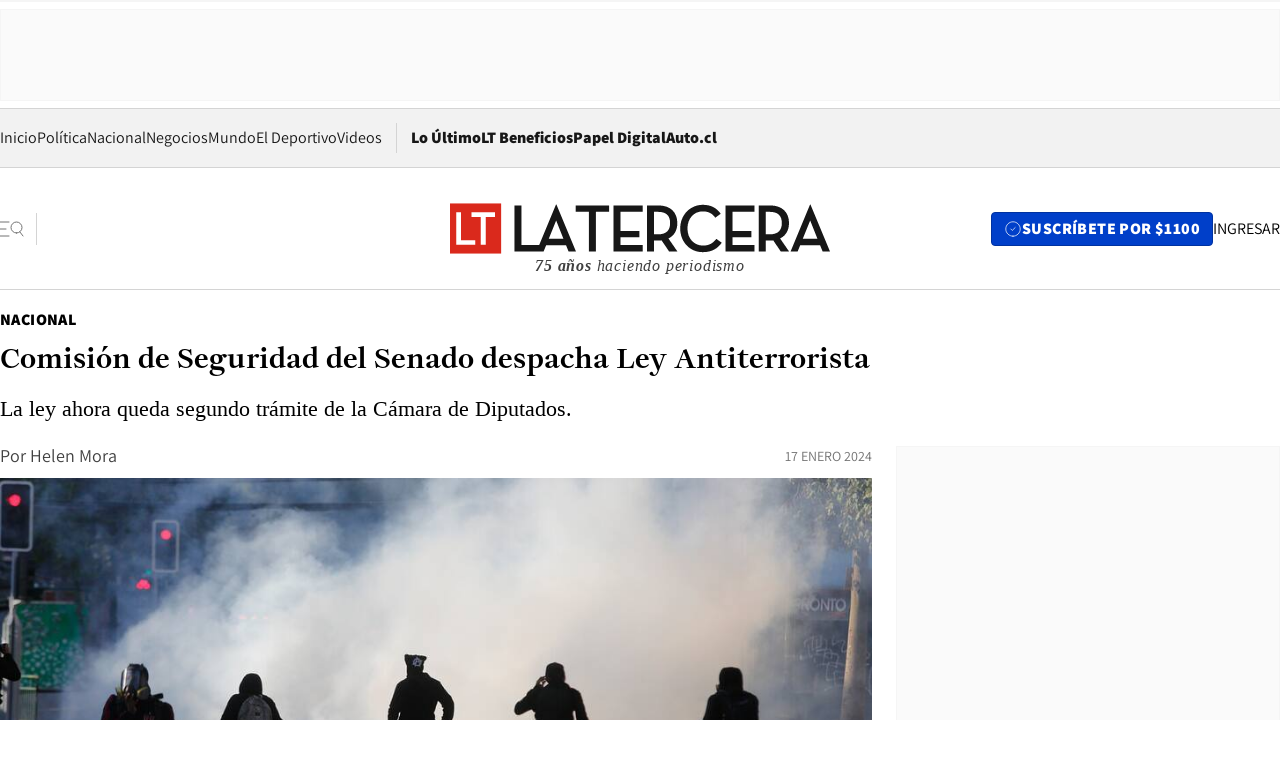

--- FILE ---
content_type: text/html; charset=utf-8
request_url: https://www.latercera.com/nacional/noticia/comision-de-seguridad-del-senado-despacha-ley-antiterrorista/YYAMUTWSWVAERDZ7V5GJL3GH4M/
body_size: 70340
content:
<!DOCTYPE html><html lang="es"><head><meta charSet="UTF-8"/><meta name="viewport" content="width=device-width, initial-scale=1"/><title>Comisión de Seguridad del Senado despacha Ley Antiterrorista - La Tercera</title><meta name="robots" content="index, follow, max-image-preview:large"/><meta property="og:site_name" content="La Tercera"/><meta property="og:type" content="article"/><meta property="og:url" content="https://www.latercera.com/nacional/noticia/comision-de-seguridad-del-senado-despacha-ley-antiterrorista/YYAMUTWSWVAERDZ7V5GJL3GH4M/"/><meta name="description" content="La ley ahora queda segundo trámite de la Cámara de Diputados."/><meta property="og:description" content="La ley ahora queda segundo trámite de la Cámara de Diputados."/><meta name="twitter:description" content="La ley ahora queda segundo trámite de la Cámara de Diputados."/><meta property="og:title" content="Comisión de Seguridad del Senado despacha Ley Antiterrorista - La Tercera"/><meta name="twitter:title" content="Comisión de Seguridad del Senado despacha Ley Antiterrorista - La Tercera"/><meta name="author" content="Helen Mora"/><meta property="article:author" content="Helen Mora"/><meta property="article:section" content="Nacional"/><meta name="keywords" content="Política, Antiterrorista, Senado"/><meta property="og:see_also" content="https://www.latercera.com/nacional"/><meta property="og:updated_time" content="2024-01-17T18:35:02.156Z"/><meta property="article:modified_time" content="2024-01-17T18:35:02.156Z"/><meta property="article:published_time" content="2024-01-17T18:31:01.185Z"/><meta property="og:image" content="https://www.latercera.com/resizer/v2/IXIVRGEXYFHCPI2VJ554BSYT5A.jpg?auth=1855542cdbc6f1053c5a49fa3f865182cddf82758a2362be2e4bc45b220c8806&amp;height=630&amp;width=1200&amp;smart=true"/><meta name="twitter:image" content="https://www.latercera.com/resizer/v2/IXIVRGEXYFHCPI2VJ554BSYT5A.jpg?auth=1855542cdbc6f1053c5a49fa3f865182cddf82758a2362be2e4bc45b220c8806&amp;height=630&amp;width=1200&amp;smart=true"/><meta property="og:image:alt" content="Comisión de Seguridad del Senado despacha Ley Antiterrorista"/><meta name="twitter:image:alt" content="Comisión de Seguridad del Senado despacha Ley Antiterrorista"/><meta property="og:image:width" content="1200"/><meta property="og:image:height" content="630"/><meta name="twitter:card" content="summary_large_image"/><meta name="twitter:site" content="@latercera"/><link rel="canonical" href="https://www.latercera.com/nacional/noticia/comision-de-seguridad-del-senado-despacha-ley-antiterrorista/YYAMUTWSWVAERDZ7V5GJL3GH4M/"/><link rel="icon" type="image/svg+xml" href="/pf/resources/favicon/la-tercera/favicon.svg?d=1093&amp;mxId=00000000"/><link rel="icon" type="image/png" href="/pf/resources/favicon/la-tercera/favicon.png?d=1093&amp;mxId=00000000"/><link rel="apple-touch-icon" href="/pf/resources/favicon/la-tercera/apple-touch-icon.png?d=1093&amp;mxId=00000000"/><link as="font" crossorigin="" fetchpriority="high" href="/pf/resources/fonts/JolyHeadline-Bold.woff2?d=1093&amp;mxId=00000000" rel="preload" type="font/woff2"/><link as="font" crossorigin="" fetchpriority="high" href="/pf/resources/fonts/Assistant-ExtraBold.woff2?d=1093&amp;mxId=00000000" rel="preload" type="font/woff2"/><link as="font" crossorigin="" fetchpriority="high" href="/pf/resources/fonts/Assistant-Regular.woff2?d=1093&amp;mxId=00000000" rel="preload" type="font/woff2"/><link rel="preload" href="/pf/resources/styles/la-tercera/css/article.css?d=1093&amp;mxId=00000000" as="style"/><link rel="stylesheet" href="/pf/resources/styles/la-tercera/css/article.css?d=1093&amp;mxId=00000000" media="screen"/><link rel="preload" href="https://www.latercera.com/resizer/v2/IXIVRGEXYFHCPI2VJ554BSYT5A.jpg?auth=1855542cdbc6f1053c5a49fa3f865182cddf82758a2362be2e4bc45b220c8806&amp;smart=true&amp;width=375&amp;height=211&amp;quality=70" as="image" media="(max-width: 375px)"/><link rel="preload" href="https://www.latercera.com/resizer/v2/IXIVRGEXYFHCPI2VJ554BSYT5A.jpg?auth=1855542cdbc6f1053c5a49fa3f865182cddf82758a2362be2e4bc45b220c8806&amp;smart=true&amp;width=450&amp;height=253&amp;quality=70" as="image" media="(min-width: 376px) (max-width: 450px)"/><link rel="preload" href="https://www.latercera.com/resizer/v2/IXIVRGEXYFHCPI2VJ554BSYT5A.jpg?auth=1855542cdbc6f1053c5a49fa3f865182cddf82758a2362be2e4bc45b220c8806&amp;smart=true&amp;width=600&amp;height=338&amp;quality=70" as="image" media="(min-width: 451px) (max-width: 600px)"/><link rel="preload" href="https://www.latercera.com/resizer/v2/IXIVRGEXYFHCPI2VJ554BSYT5A.jpg?auth=1855542cdbc6f1053c5a49fa3f865182cddf82758a2362be2e4bc45b220c8806&amp;smart=true&amp;width=990&amp;height=557&amp;quality=70" as="image" media="(min-width: 1024px) (max-width: 1365px)"/><link rel="preload" href="https://www.latercera.com/resizer/v2/IXIVRGEXYFHCPI2VJ554BSYT5A.jpg?auth=1855542cdbc6f1053c5a49fa3f865182cddf82758a2362be2e4bc45b220c8806&amp;smart=true&amp;width=800&amp;height=450&amp;quality=70" as="image" media="(min-width: 1366px)"/><link rel="amphtml" href="https://www.latercera.com/nacional/noticia/comision-de-seguridad-del-senado-despacha-ley-antiterrorista/YYAMUTWSWVAERDZ7V5GJL3GH4M/?outputType=base-amp-type"/><script type="application/ld+json">{"@type":"NewsArticle","@context":"https://schema.org","articleBody":"Este miércoles, la Comisión de Seguridad de la Cámara Alta despachó los proyectos que proponen una nueva legislación Antiterrorista. La sesión, que contó con la asistencia completa de sus integrantes, tuvo también la presencia de la ministra del Interior, Carolina Tohá. Al inicio de la instancia, el presidente de dicha comisión, Felipe Kast (Evópoli), señaló que se conversarían los puntos de consenso y desacuerdos, y que en caso de resolverlos, se procedería a votar. Es por eso que el senador Iván Flores (DC) comentó que una de sus preocupaciones se trata de la falta de recursos en “la protección a testigos, la reubicación y mantención de la persona con nueva identidad y domicilio”, y agregó que “ese es un acto obligado por parte del Estado para evitar que este tipo de organizaciones siga proliferando. Quiero insistir y pedirle al Ejecutivo que asuma que estamos en una condición que no es tradicional y que necesitamos más recursos”. Frente a este punto, la titular de Interior respondió que “los instrumentos para hacer esto existen, no se hace con mayor intensidad por un tema de recursos efectivamente. Un debate de ese tipo, si se trata de recursos, debe darse en la sede del crimen organizado, porque no es un tema que tenga que ver principalmente con los delitos terroristas”. En ese sentido, aseguró que “lo que podría comprometer es que hagamos ese análisis en el contexto del proyecto de fortalecimiento de la Fiscalía, pero tenemos que hacerlo con ese ente, con el Ministerio de Justicia y el Ministerio de Hacienda”. En esa línea, la senadora Paulina Vodanovic (PS), también dejó un comentario. “Incluimos una norma que es habilitadora para que puedan operar medidas intrusivas que no están contempladas actualmente en nuestra legislación y solo en el terrorismo. La primera es la simulación de antenas de telecomunicaciones. La segunda es activación remota de cámaras y celulares con efectos de grabar o transmitir esa información directamente a las policías”, señaló la parlamentaria. Tohá le respondió que “lo que podemos dejar como propuesta y compromiso acá es que vamos a incorporar una indicación que permita incluir estas tecnologías. Ese compromiso queda explícito, lo vamos a hacer”. Luego de la discusión y votación de las últimas normas, la comisión llegó a sus dos disposiciones transitorias. Ambas fueron aprobadas por unanimidad por los integrantes de la instancia, dejando despachada la Ley Antiterrorista. Por eso, a modo de cierre, el presidente de la comisión sostuvo que “luego de 13 años donde la ley Antiterrorista en la práctica era inexistente, porque no funcionaba, yo quiero felicitar a todos los colegas, al Ejecutivo y asesores, porque después de trabajo muy intenso hoy día estamos aprobando una ley Antiterrorista que va a ser efectiva la persecución de este brutal crimen”. La ley ahora queda segundo trámite de la Cámara de Diputados.","articleSection":"Nacional","author":[],"dateCreated":"2024-01-17T17:44:38.609Z","dateModified":"2024-01-17T18:35:02.156Z","datePublished":"2024-01-17T18:31:01.185Z","description":"La ley ahora queda segundo trámite de la Cámara de Diputados.","headline":"Comisión de Seguridad del Senado despacha Ley Antiterrorista","image":[{"@type":"ImageObject","width":375,"url":"https://www.latercera.com/resizer/v2/IXIVRGEXYFHCPI2VJ554BSYT5A.jpg?auth=1855542cdbc6f1053c5a49fa3f865182cddf82758a2362be2e4bc45b220c8806&width=375&smart=true","description":"Estallido Social"},{"@type":"ImageObject","width":450,"url":"https://www.latercera.com/resizer/v2/IXIVRGEXYFHCPI2VJ554BSYT5A.jpg?auth=1855542cdbc6f1053c5a49fa3f865182cddf82758a2362be2e4bc45b220c8806&width=450&smart=true","description":"Estallido Social"},{"@type":"ImageObject","width":600,"url":"https://www.latercera.com/resizer/v2/IXIVRGEXYFHCPI2VJ554BSYT5A.jpg?auth=1855542cdbc6f1053c5a49fa3f865182cddf82758a2362be2e4bc45b220c8806&width=600&smart=true","description":"Estallido Social"},{"@type":"ImageObject","width":768,"url":"https://www.latercera.com/resizer/v2/IXIVRGEXYFHCPI2VJ554BSYT5A.jpg?auth=1855542cdbc6f1053c5a49fa3f865182cddf82758a2362be2e4bc45b220c8806&width=768&smart=true","description":"Estallido Social"},{"@type":"ImageObject","width":990,"url":"https://www.latercera.com/resizer/v2/IXIVRGEXYFHCPI2VJ554BSYT5A.jpg?auth=1855542cdbc6f1053c5a49fa3f865182cddf82758a2362be2e4bc45b220c8806&width=990&smart=true","description":"Estallido Social"},{"@type":"ImageObject","width":800,"url":"https://www.latercera.com/resizer/v2/IXIVRGEXYFHCPI2VJ554BSYT5A.jpg?auth=1855542cdbc6f1053c5a49fa3f865182cddf82758a2362be2e4bc45b220c8806&width=800&smart=true","description":"Estallido Social"},{"@type":"ImageObject","width":1200,"url":"https://www.latercera.com/resizer/v2/IXIVRGEXYFHCPI2VJ554BSYT5A.jpg?auth=1855542cdbc6f1053c5a49fa3f865182cddf82758a2362be2e4bc45b220c8806&width=1200&smart=true","description":"Estallido Social"}],"keywords":["Política","Antiterrorista","Senado"],"mainEntity":{"@type":"ItemList","itemListElement":[{"@type":"ListItem","position":0,"item":{"@type":"WebPage","@id":"https://www.latercera.com/etiqueta/politica/","name":"Política"}},{"@type":"ListItem","position":1,"item":{"@type":"WebPage","@id":"https://www.latercera.com/etiqueta/antiterrorista/","name":"Antiterrorista"}},{"@type":"ListItem","position":2,"item":{"@type":"WebPage","@id":"https://www.latercera.com/etiqueta/senado/","name":"Senado"}}]},"mainEntityOfPage":{"@type":"WebPage","@id":"https://www.latercera.com/nacional/noticia/comision-de-seguridad-del-senado-despacha-ley-antiterrorista/YYAMUTWSWVAERDZ7V5GJL3GH4M/"},"publisher":{"@type":"Organization","name":"La Tercera","url":"https://www.latercera.com/","logo":{"@type":"ImageObject","url":"https://www.latercera.com/resizer/iZiSxC1F0QnCJrbYAVDHcpm1csU=/arc-anglerfish-arc2-prod-copesa/public/OMY53THTHFDXZHC46CCUJ3XFWE.png","height":50,"width":400},"sameAs":["https://www.facebook.com/laterceracom","https://www.instagram.com/laterceracom/","https://www.tiktok.com/@latercera","https://twitter.com/latercera","https://www.youtube.com/user/latercera"]}}</script><script type="application/ld+json">{"@type":"BreadcrumbList","@context":"https://schema.org","itemListElement":[{"@type":"ListItem","position":1,"item":{"@id":"https://www.latercera.com","name":"La Tercera"}},{"@type":"ListItem","position":2,"item":{"@id":"https://www.latercera.com/nacional/","name":"Nacional"}},{"@type":"ListItem","position":3,"item":{"@id":"https://www.latercera.com/nacional/noticia/comision-de-seguridad-del-senado-despacha-ley-antiterrorista/YYAMUTWSWVAERDZ7V5GJL3GH4M/","name":"Comisión de Seguridad del Senado despacha Ley Antiterrorista"}}]}</script><script type="application/ld+json">{"@type":"NewsMediaOrganization","@context":"https://schema.org","description":"Noticias de última hora de Chile, América Latina y el mundo. Contenidos exclusivos de política, internacional, economía, opinión, cultura, espectáculos y tendencias. Novedades de la actualidad local y contenidos interactivos de La Tercera.","email":"contacto@grupocopesa.com","ethicsPolicy":"https://canaldenuncias.grupocopesa.cl/gobierno-corporativo/view.php?file=CodigoEtica.pdf","logo":{"@type":"ImageObject","url":"https://www.latercera.com/resizer/iZiSxC1F0QnCJrbYAVDHcpm1csU=/arc-anglerfish-arc2-prod-copesa/public/OMY53THTHFDXZHC46CCUJ3XFWE.png","height":50,"width":400},"name":"La Tercera","publishingPrinciples":"https://canaldenuncias.grupocopesa.cl/gobierno-corporativo/view.php?file=CodigoEtica.pdf","sameAs":["https://www.facebook.com/laterceracom","https://www.instagram.com/laterceracom/","https://www.tiktok.com/@latercera","https://twitter.com/latercera","https://www.youtube.com/user/latercera"],"url":"https://www.latercera.com","address":{"@type":"PostalAddress","contactType":"contacto@grupocopesa.com","streetAddress":" Av. Apoquindo 4660, Las Condes","addressLocality":"Santiago","addressRegion":"Metropolitana","postalCode":"7560969","addressCountry":"CL"}}</script><script type="application/ld+json">{"@type":"WebSite","@context":"https://schema.org","url":"https://www.latercera.com","potentialAction":{"@type":"SearchAction","target":"https://www.latercera.com/search/?q={search_term_string}","query-input":"required name=search_term_string"}}</script><script type="text/javascript">window.__IDENTITY_CONFIG__ = {"apiOrigin":"https://api.latercera.com","cookieDomain":".latercera.com","env":"production"};</script><script type="application/javascript" id="polyfill-script">if(!Array.prototype.includes||!(window.Object && window.Object.assign)||!window.Promise||!window.Symbol||!window.fetch){document.write('<script type="application/javascript" src="/pf/dist/engine/polyfill.js?d=1093&mxId=00000000" defer=""><\/script>')}</script><script id="fusion-engine-react-script" type="application/javascript" src="/pf/dist/engine/react.js?d=1093&amp;mxId=00000000" defer=""></script><script id="fusion-engine-combinations-script" type="application/javascript" src="/pf/dist/components/combinations/base-type.js?d=1093&amp;mxId=00000000" defer=""></script><script data-integration="gtm-head">
	(function(w,d,s,l,i){w[l]=w[l]||[];w[l].push({'gtm.start':
		new Date().getTime(),event:'gtm.js'});var f=d.getElementsByTagName(s)[0],
		j=d.createElement(s),dl=l!='dataLayer'?'&l='+l:'';j.async=true;j.src=
		'https://www.googletagmanager.com/gtm.js?id='+i+dl;f.parentNode.insertBefore(j,f);
		})(window,document,'script','dataLayer','GTM-T2QV7ZXP');
	</script><script defer="" data-integration="marfeel">
		!(function () {
			"use strict";
			function e(e) {
				var t = !(arguments.length > 1 && void 0 !== arguments[1]) || arguments[1],
					c = document.createElement("script");
				(c.src = e),
					t
						? (c.type = "module")
						: ((c.async = !0), (c.type = "text/javascript"), c.setAttribute("nomodule", ""));
				var n = document.getElementsByTagName("script")[0];
				n.parentNode.insertBefore(c, n);
			}
			!(function (t, c) {
				!(function (t, c, n) {
					var a, o, r;
					(n.accountId = c),
						(null !== (a = t.marfeel) && void 0 !== a) || (t.marfeel = {}),
						(null !== (o = (r = t.marfeel).cmd) && void 0 !== o) || (r.cmd = []),
						(t.marfeel.config = n);
					var i = "https://sdk.mrf.io/statics";
					e("".concat(i, "/marfeel-sdk.js?id=").concat(c), !0),
						e("".concat(i, "/marfeel-sdk.es5.js?id=").concat(c), !1);
				})(t, c, arguments.length > 2 && void 0 !== arguments[2] ? arguments[2] : {});
			})(window, 10372, {} /* Config */);
		})();</script><script defer="" type="text/javascript">
		(function() {
			function getCookie(name) {
				var cookieArray = document.cookie.split('; ');
				var cookieValue = null;
				for (var i = 0; i < cookieArray.length; i++) {
					var cookiePair = cookieArray[i].split('=');
					if (name === cookiePair[0]) {
						cookieValue = decodeURIComponent(cookiePair[1]);
						break;
					}
				}
				return cookieValue;
			}

			var isLoggedIn = window.localStorage.getItem('ltsess');
			var isPremium = getCookie('ltprm');

			if (isLoggedIn == 'true') {
				window.marfeel.cmd.push(['compass', function(compass) {
					compass.setUserType(2);
				}]);
			}
			if (isPremium != 'false' && isPremium) {
				window.marfeel.cmd.push(['compass', function(compass) {
					compass.setUserType(3);
				}]);
			}
		})();</script><script async="" data-integration="comscore" src="https://sb.scorecardresearch.com/beacon.js"></script><script defer="" data-integration="comscore">
	var _comscore = _comscore || [];
	_comscore.push({ c1: "2", c2: "6906468", options: {enableFirstPartyCookie: true,bypassUserConsentRequirementFor1PCookie: true}});
	(function() {
              var s = document.createElement("script"), el = document.getElementsByTagName("script")[0]; s.async = true;
              s.src = "https://sb.scorecardresearch.com/cs/6906468/beacon.js";
              el.parentNode.insertBefore(s, el);
            })();
	</script>
<script>(window.BOOMR_mq=window.BOOMR_mq||[]).push(["addVar",{"rua.upush":"false","rua.cpush":"true","rua.upre":"false","rua.cpre":"true","rua.uprl":"false","rua.cprl":"false","rua.cprf":"false","rua.trans":"SJ-424d5ff0-7872-4b29-8f3b-99df4e90f077","rua.cook":"false","rua.ims":"false","rua.ufprl":"false","rua.cfprl":"true","rua.isuxp":"false","rua.texp":"norulematch","rua.ceh":"false","rua.ueh":"false","rua.ieh.st":"0"}]);</script>
                              <script>!function(e){var n="https://s.go-mpulse.net/boomerang/";if("False"=="True")e.BOOMR_config=e.BOOMR_config||{},e.BOOMR_config.PageParams=e.BOOMR_config.PageParams||{},e.BOOMR_config.PageParams.pci=!0,n="https://s2.go-mpulse.net/boomerang/";if(window.BOOMR_API_key="ZZ6GQ-CZGQY-PFVX5-D656L-P96M7",function(){function e(){if(!o){var e=document.createElement("script");e.id="boomr-scr-as",e.src=window.BOOMR.url,e.async=!0,i.parentNode.appendChild(e),o=!0}}function t(e){o=!0;var n,t,a,r,d=document,O=window;if(window.BOOMR.snippetMethod=e?"if":"i",t=function(e,n){var t=d.createElement("script");t.id=n||"boomr-if-as",t.src=window.BOOMR.url,BOOMR_lstart=(new Date).getTime(),e=e||d.body,e.appendChild(t)},!window.addEventListener&&window.attachEvent&&navigator.userAgent.match(/MSIE [67]\./))return window.BOOMR.snippetMethod="s",void t(i.parentNode,"boomr-async");a=document.createElement("IFRAME"),a.src="about:blank",a.title="",a.role="presentation",a.loading="eager",r=(a.frameElement||a).style,r.width=0,r.height=0,r.border=0,r.display="none",i.parentNode.appendChild(a);try{O=a.contentWindow,d=O.document.open()}catch(_){n=document.domain,a.src="javascript:var d=document.open();d.domain='"+n+"';void(0);",O=a.contentWindow,d=O.document.open()}if(n)d._boomrl=function(){this.domain=n,t()},d.write("<bo"+"dy onload='document._boomrl();'>");else if(O._boomrl=function(){t()},O.addEventListener)O.addEventListener("load",O._boomrl,!1);else if(O.attachEvent)O.attachEvent("onload",O._boomrl);d.close()}function a(e){window.BOOMR_onload=e&&e.timeStamp||(new Date).getTime()}if(!window.BOOMR||!window.BOOMR.version&&!window.BOOMR.snippetExecuted){window.BOOMR=window.BOOMR||{},window.BOOMR.snippetStart=(new Date).getTime(),window.BOOMR.snippetExecuted=!0,window.BOOMR.snippetVersion=12,window.BOOMR.url=n+"ZZ6GQ-CZGQY-PFVX5-D656L-P96M7";var i=document.currentScript||document.getElementsByTagName("script")[0],o=!1,r=document.createElement("link");if(r.relList&&"function"==typeof r.relList.supports&&r.relList.supports("preload")&&"as"in r)window.BOOMR.snippetMethod="p",r.href=window.BOOMR.url,r.rel="preload",r.as="script",r.addEventListener("load",e),r.addEventListener("error",function(){t(!0)}),setTimeout(function(){if(!o)t(!0)},3e3),BOOMR_lstart=(new Date).getTime(),i.parentNode.appendChild(r);else t(!1);if(window.addEventListener)window.addEventListener("load",a,!1);else if(window.attachEvent)window.attachEvent("onload",a)}}(),"".length>0)if(e&&"performance"in e&&e.performance&&"function"==typeof e.performance.setResourceTimingBufferSize)e.performance.setResourceTimingBufferSize();!function(){if(BOOMR=e.BOOMR||{},BOOMR.plugins=BOOMR.plugins||{},!BOOMR.plugins.AK){var n="true"=="true"?1:0,t="",a="aoh5dgqxg7we62mahvqa-f-7868142e2-clientnsv4-s.akamaihd.net",i="false"=="true"?2:1,o={"ak.v":"39","ak.cp":"930542","ak.ai":parseInt("595896",10),"ak.ol":"0","ak.cr":21,"ak.ipv":4,"ak.proto":"h2","ak.rid":"13f8b4d6","ak.r":50907,"ak.a2":n,"ak.m":"dscr","ak.n":"ff","ak.bpcip":"3.143.209.0","ak.cport":39884,"ak.gh":"23.55.223.79","ak.quicv":"","ak.tlsv":"tls1.3","ak.0rtt":"","ak.0rtt.ed":"","ak.csrc":"-","ak.acc":"","ak.t":"1770012000","ak.ak":"hOBiQwZUYzCg5VSAfCLimQ==[base64]/SFz4CEswjClBZt8k7PMU8iaHEN06/+lM=","ak.pv":"36","ak.dpoabenc":"","ak.tf":i};if(""!==t)o["ak.ruds"]=t;var r={i:!1,av:function(n){var t="http.initiator";if(n&&(!n[t]||"spa_hard"===n[t]))o["ak.feo"]=void 0!==e.aFeoApplied?1:0,BOOMR.addVar(o)},rv:function(){var e=["ak.bpcip","ak.cport","ak.cr","ak.csrc","ak.gh","ak.ipv","ak.m","ak.n","ak.ol","ak.proto","ak.quicv","ak.tlsv","ak.0rtt","ak.0rtt.ed","ak.r","ak.acc","ak.t","ak.tf"];BOOMR.removeVar(e)}};BOOMR.plugins.AK={akVars:o,akDNSPreFetchDomain:a,init:function(){if(!r.i){var e=BOOMR.subscribe;e("before_beacon",r.av,null,null),e("onbeacon",r.rv,null,null),r.i=!0}return this},is_complete:function(){return!0}}}}()}(window);</script></head><body><div id="fusion-app"><div class="article-right-rail  "><header class="article-right-rail__header"><div class="ads-block  show  isItt  ad-background " style="--adBackgroundColor:#FAFAFA;--adBorderColor:#f5f5f5"><div class="ads-block__container" id="arcad-feature-f0fpjJ7M6D4u4ki-e17bc7db5609b"><div class="ads-block__unit-wrapper" style="max-width:800px" data-testid="ad-block-unit-wrapper"><div style="height:480"></div></div></div></div><div class="masthead"><div></div><div class="masthead__wrapper"><div class="masthead__ad" id="masthead__ad"><div class="ads-block  show    ad-background " style="--adBackgroundColor:#FAFAFA;--adBorderColor:#f5f5f5"><div class="ads-block__container" id="arcad-feature-f0f1khpdMEGE3lB-15ac9b1e93f5a9"><div class="ads-block__unit-wrapper m50 d90" style="max-width:970px" data-testid="ad-block-unit-wrapper"><div style="height:50"></div></div></div></div></div><nav class="masthead__nav"><ul class="masthead__nav-list"><li class="masthead__nav-list-item"><a class="base-link" href="/" target="_self">Inicio</a></li><li class="masthead__nav-list-item"><a class="base-link" href="/canal/politica/" target="_self">Política</a></li><li class="masthead__nav-list-item"><a class="base-link" href="/canal/nacional/" target="_self">Nacional</a></li><li class="masthead__nav-list-item"><a class="base-link" href="/canal/pulso/" target="_self">Negocios</a></li><li class="masthead__nav-list-item"><a class="base-link" href="/canal/mundo/" target="_self">Mundo</a></li><li class="masthead__nav-list-item"><a class="base-link" href="/canal/el-deportivo/" target="_self">El Deportivo</a></li><li class="masthead__nav-list-item"><a class="base-link" href="https://www.latercera.com/videos/" target="_self">Videos</a></li></ul><div class="masthead__nav-divider"></div><ul class="masthead__nav-list-extra"><li class="masthead__nav-list-extra-item"><a class="base-link" href="/lo-ultimo/" target="_self">Lo Último</a></li><li class="masthead__nav-list-extra-item"><a class="base-link" href="/club-la-tercera/" target="_self">LT Beneficios</a></li><li class="masthead__nav-list-extra-item"><a class="base-link" href="https://kiosco.latercera.com/library/" rel="noopener noreferrer" target="_blank">Papel Digital<span class="visually-hidden">Opens in new window</span></a></li><li class="masthead__nav-list-extra-item"><a class="base-link" href="https://www.latercera.com/auto/" target="_self">Auto.cl</a></li></ul></nav><header class="masthead__main"><input type="checkbox" id="masthead-modal-toggle" class="masthead__modal-checkbox" hidden=""/><button type="button" class="masthead__main-search" aria-label="Abrir menú lateral"><svg class="search-icon" width="24" height="24" viewBox="0 0 24 24" fill="none" xmlns="http://www.w3.org/2000/svg"><g clip-path="url(#clip0_1003_273)"><path d="M9 5H0" stroke="#404040" stroke-linecap="round" stroke-linejoin="round"></path><path d="M6 12H0" stroke="#404040" stroke-linecap="round" stroke-linejoin="round"></path><path d="M9 19H0" stroke="#404040" stroke-linecap="round" stroke-linejoin="round"></path><path d="M16.5 16C19.5376 16 22 13.5376 22 10.5C22 7.46243 19.5376 5 16.5 5C13.4624 5 11 7.46243 11 10.5C11 13.5376 13.4624 16 16.5 16Z" stroke="#404040" stroke-linecap="round" stroke-linejoin="round"></path><path d="M23 19L19.8388 14.8661" stroke="#404040" stroke-linecap="round" stroke-linejoin="round"></path></g><defs><clipPath id="clip0_1003_273"><rect width="24" height="24" fill="white"></rect></clipPath></defs></svg></button><div class="masthead__modal-container"><div class="masthead__modal"><div class="masthead__modal__close-row"><button type="button" class="masthead__modal__close-btn" aria-label="Cerrar modal"><span>CERRAR</span><svg class="close-icon" width="18" height="18" viewBox="6 6 12 12" fill="none" xmlns="http://www.w3.org/2000/svg"><path d="M18 6L6 18" stroke="#737373" stroke-linecap="round" stroke-linejoin="round"></path><path d="M6 6L18 18" stroke="#737373" stroke-linecap="round" stroke-linejoin="round"></path></svg></button></div><a class="base-link masthead__modal__cta azul" href="/compra-suscripcion/?utm_content=&amp;utm_element=boton_menu" target="_self">SUSCRÍBETE POR $1100</a><div class="masthead__modal__search"><input type="text" name="search" placeholder="Buscar en La Tercera" class="masthead__modal__search-input" value=""/><button><svg width="32" height="32" viewBox="0 0 24 24" fill="none" xmlns="http://www.w3.org/2000/svg"><path d="M16.5 16C19.5376 16 22 13.5376 22 10.5C22 7.46243 19.5376 5 16.5 5C13.4624 5 11 7.46243 11 10.5C11 13.5376 13.4624 16 16.5 16Z" stroke="#404040" stroke-linecap="round" stroke-linejoin="round"></path><path d="M23 19L19.8388 14.8661" stroke="#404040" stroke-linecap="round" stroke-linejoin="round"></path></svg></button></div><div class="first-group"><div class="first-group__section"><a aria-label="La Tercera" class="base-link" href="/" target="_self"><span class="first-group__section__title">La Tercera</span></a><ul class="first-group__list"><li><a aria-label="Portada" class="base-link" href="https://www.latercera.com/" target="_self"><span>Portada</span></a></li><li><a aria-label="Lo Último" class="base-link" href="https://www.latercera.com/lo-ultimo/" target="_self"><span>Lo Último</span></a></li><li><a aria-label="Papel Digital" class="base-link" href="https://kiosco.latercera.com/library" rel="noopener noreferrer" target="_blank"><span>Papel Digital</span><span class="visually-hidden">Opens in new window</span></a></li><li><a aria-label="Newsletters" class="base-link" href="https://www.latercera.com/newsletters/" target="_self"><span>Newsletters</span></a></li></ul></div><div class="first-group__section"><span class="first-group__section__title">Ciencia y Tecnología</span><ul class="first-group__list"><li><a aria-label="Tendencias" class="base-link" href="/canal/tendencias/" target="_self"><span>Tendencias</span></a></li><li><a aria-label="Tecnología" class="base-link" href="/etiqueta/tecnologia/" target="_self"><span>Tecnología</span></a></li><li><a aria-label="Ciencia" class="base-link" href="/etiqueta/ciencia/" target="_self"><span>Ciencia</span></a></li><li><a aria-label="Medioambiente" class="base-link" href="/etiqueta/medioambiente/" target="_self"><span>Medioambiente</span></a></li></ul></div><div class="first-group__section"><a aria-label="Chile" class="base-link" href="/canal/nacional/" target="_self"><span class="first-group__section__title">Chile</span></a><ul class="first-group__list"><li><a aria-label="Política" class="base-link" href="/canal/politica/" target="_self"><span>Política</span></a></li><li><a aria-label="Nacional" class="base-link" href="/canal/nacional/" target="_self"><span>Nacional</span></a></li><li><a aria-label="Servicios" class="base-link" href="/canal/servicios/" target="_self"><span>Servicios</span></a></li><li><a aria-label="Educación" class="base-link" href="https://www.latercera.com/canal/educaLT/" target="_self"><span>Educación</span></a></li><li><a aria-label="Presidenciales" class="base-link" href="/etiqueta/presidenciales/" target="_self"><span>Presidenciales</span></a></li><li><a aria-label="Congreso" class="base-link" href="/etiqueta/congreso/" target="_self"><span>Congreso</span></a></li><li><a aria-label="Desde la redacción" class="base-link" href="/etiqueta/desde-la-redaccion/" target="_self"><span>Desde la redacción</span></a></li></ul></div><div class="first-group__section"><a aria-label="Negocios" class="base-link" href="/canal/pulso/" target="_self"><span class="first-group__section__title">Negocios</span></a><ul class="first-group__list"><li><a aria-label="Pulso" class="base-link" href="/canal/pulso/" target="_self"><span>Pulso</span></a></li><li><a aria-label="Minería" class="base-link" href="/canal/mineria/" target="_self"><span>Minería</span></a></li><li><a aria-label="Emprendimiento" class="base-link" href="https://www.latercera.com/canal/pulso-hub-emprende/" target="_self"><span>Emprendimiento</span></a></li><li><a aria-label="Sustentabilidad" class="base-link" href="https://www.latercera.com/canal/pulso-hub-sustentabilidad/" target="_self"><span>Sustentabilidad</span></a></li><li><a aria-label="Money Talks" class="base-link" href="/etiqueta/money-talks/" target="_self"><span>Money Talks</span></a></li><li><a aria-label="Red Activa" class="base-link" href="https://www.latercera.com/canal/pulso-red-activa/" target="_self"><span>Red Activa</span></a></li><li><a aria-label="Motores" class="base-link" href="https://www.latercera.com/canal/mtonline/" target="_self"><span>Motores</span></a></li></ul></div><div class="first-group__section"><a aria-label="Opinión" class="base-link" href="/opinion/" target="_self"><span class="first-group__section__title">Opinión</span></a><ul class="first-group__list"><li><a aria-label="Editorial" class="base-link" href="/canal/editorial/" target="_self"><span>Editorial</span></a></li><li><a aria-label="Columnas" class="base-link" href="/canal/opinion/" target="_self"><span>Columnas</span></a></li><li><a aria-label="Cartas al Director" class="base-link" href="/canal/cartas-al-director/" target="_self"><span>Cartas al Director</span></a></li></ul></div><div class="first-group__section"><span class="first-group__section__title">Cultura y Entretención</span><ul class="first-group__list"><li><a aria-label="Culto" class="base-link" href="/canal/culto/" target="_self"><span>Culto</span></a></li><li><a aria-label="Finde" class="base-link" href="https://www.latercera.com/canal/finde/" target="_self"><span>Finde</span></a></li><li><a aria-label="La Cuarta" class="base-link" href="https://www.lacuarta.com/" rel="noopener noreferrer" target="_blank"><span>La Cuarta</span><span class="visually-hidden">Opens in new window</span></a></li><li><a aria-label="Glamorama" class="base-link" href="https://www.lacuarta.com/glamorama/" rel="noopener noreferrer" target="_blank"><span>Glamorama</span><span class="visually-hidden">Opens in new window</span></a></li></ul></div><div class="first-group__section"><span class="first-group__section__title">Sociedad</span><ul class="first-group__list"><li><a aria-label="Paula" class="base-link" href="https://www.latercera.com/canal/paula/" target="_self"><span>Paula</span></a></li><li><a aria-label="Sociales" class="base-link" href="https://www.latercera.com/canal/sociales/" target="_self"><span>Sociales</span></a></li><li><a aria-label="Board" class="base-link" href="https://www.latercera.com/lt-board/" target="_self"><span>Board</span></a></li></ul></div><div class="first-group__section"><a aria-label="El Deportivo" class="base-link" href="/canal/el-deportivo/" target="_self"><span class="first-group__section__title">El Deportivo</span></a><ul class="first-group__list"><li><a aria-label="Fútbol Chileno" class="base-link" href="/etiqueta/futbol-chileno/" target="_self"><span>Fútbol Chileno</span></a></li><li><a aria-label="Fórmula 1" class="base-link" href="/etiqueta/formula-1/" target="_self"><span>Fórmula 1</span></a></li><li><a aria-label="Tenis" class="base-link" href="/etiqueta/tenis/" target="_self"><span>Tenis</span></a></li></ul></div><div class="first-group__section"><a aria-label="Mundo" class="base-link" href="/canal/mundo/" target="_self"><span class="first-group__section__title">Mundo</span></a><ul class="first-group__list"></ul></div></div><div class="second-group"><div class="second-group__section"><span class="second-group__section__title">Ediciones</span><ul class="second-group__list"><li><a aria-label="La Tercera PM" class="base-link" href="https://www.latercera.com/etiqueta/la-tercera-pm" target="_self"><span>La Tercera PM</span></a></li><li><a aria-label="La Tercera Sábado" class="base-link" href="https://www.latercera.com/canal/lt-sabado/" target="_self"><span>La Tercera Sábado</span></a></li><li><a aria-label="La Tercera Domingo" class="base-link" href="https://www.latercera.com/canal/lt-domingo/" target="_self"><span>La Tercera Domingo</span></a></li></ul></div><div class="second-group__section"><span class="second-group__section__title">Suscripciones</span><ul class="second-group__list"><li><a aria-label="LT Beneficios" class="base-link" href="/club-la-tercera/" target="_self"><span>LT Beneficios</span></a></li><li><a aria-label="Corporativas" class="base-link" href="/suscripcionempresas/" target="_self"><span>Corporativas</span></a></li><li><a aria-label="Universidades" class="base-link" href="https://suscripciondigital.latercera.com/campaign/plan-universitario" rel="noopener noreferrer" target="_blank"><span>Universidades</span><span class="visually-hidden">Opens in new window</span></a></li></ul></div><div class="second-group__section"><span class="second-group__section__title">Redes sociales</span><ul class="second-group__list"><li><a aria-label="X" class="base-link" href="https://x.com/latercera" rel="noopener noreferrer" target="_blank"><span>X</span><span class="visually-hidden">Opens in new window</span></a></li><li><a aria-label="Instagram" class="base-link" href="https://www.instagram.com/laterceracom/" rel="noopener noreferrer" target="_blank"><span>Instagram</span><span class="visually-hidden">Opens in new window</span></a></li><li><a aria-label="Facebook" class="base-link" href="https://www.facebook.com/laterceracom" rel="noopener noreferrer" target="_blank"><span>Facebook</span><span class="visually-hidden">Opens in new window</span></a></li><li><a aria-label="YouTube" class="base-link" href="https://www.youtube.com/user/latercera" rel="noopener noreferrer" target="_blank"><span>YouTube</span><span class="visually-hidden">Opens in new window</span></a></li><li><a aria-label="TikTok" class="base-link" href="https://www.tiktok.com/@latercera" rel="noopener noreferrer" target="_blank"><span>TikTok</span><span class="visually-hidden">Opens in new window</span></a></li><li><a aria-label="Linkedin" class="base-link" href="https://cl.linkedin.com/company/la-tercera" rel="noopener noreferrer" target="_blank"><span>Linkedin</span><span class="visually-hidden">Opens in new window</span></a></li></ul></div><div class="second-group__section"><span class="second-group__section__title">Grupo Copesa</span><ul class="second-group__list"><li><a aria-label="Auto.cl" class="base-link" href="https://www.latercera.com/auto/" target="_self"><span>Auto.cl</span></a></li><li><a aria-label="La Cuarta" class="base-link" href="https://www.lacuarta.com/" rel="noopener noreferrer" target="_blank"><span>La Cuarta</span><span class="visually-hidden">Opens in new window</span></a></li><li><a aria-label="Glamorama" class="base-link" href="https://glamorama.latercera.com/" rel="noopener noreferrer" target="_blank"><span>Glamorama</span><span class="visually-hidden">Opens in new window</span></a></li></ul></div></div><ul class="third-group-list"><li><a aria-label="Quiénes somos" class="base-link" href="/quienes-somos/" target="_self"><span>Quiénes somos</span></a></li><li><a aria-label="Servicio al Suscriptor" class="base-link" href="/contacto/" target="_self"><span>Servicio al Suscriptor</span></a></li><li><a aria-label="Mi cuenta" class="base-link" href="/mi-cuenta/" target="_self"><span>Mi cuenta</span></a></li><li><a aria-label="Preguntas Frecuentes" class="base-link" href="/preguntas-frecuentes/" target="_self"><span>Preguntas Frecuentes</span></a></li></ul></div><label for="masthead-modal-toggle" class="masthead__modal-overlay"></label></div><a aria-label="Ir a la página de inicio" class="base-link masthead__main-logo" href="/" target="_self"><svg class="logo-lt-icon" width="160" height="22" viewBox="0 0 160 22" fill="none" role="img" aria-labelledby="logo-lt-title"><title id="logo-lt-title">Logo La Tercera</title><g clip-path="url(#clip0_1003_280)"><path class="logo-lt-icon__sub-background" d="M21.5335 0.467789H0V21.5322H21.5335V0.467789Z" fill="#da291c"></path><path class="logo-lt-icon__sub-text" d="M2.62355 4.2951H4.6836V15.8338H10.5866V17.7049H2.62355V4.2951Z" fill="#ffffff"></path><path class="logo-lt-icon__sub-text" d="M12.9515 6.17569H9.05312V4.2951H18.9007V6.17569H15.0115V17.7049H12.9515V6.17569Z" fill="#ffffff"></path><g class="logo-lt-icon__text" fill="#171717"><path d="M52.9238 4.0872H58.485V20.5683H61.4319V4.0872H66.9931V1.4128H52.9238V4.0872Z"></path><path d="M95.7136 8.73668C95.7136 4.31401 92.8776 1.4128 87.7321 1.4128H82.9377V20.5683H85.8845V16.0039H87.7321C88.2032 16.0039 88.6651 15.9755 89.0808 15.9188L92.2771 20.5683H95.7783L91.9723 15.1344C94.4296 13.9721 95.7229 11.6946 95.7229 8.73668H95.7136ZM87.6305 13.4145H85.8845V4.0872H87.6305C91.2056 4.0872 92.6836 5.83548 92.6836 8.73668C92.6836 11.6379 91.224 13.4145 87.6305 13.4145Z"></path><path d="M106.503 18.0924C102.734 18.0924 99.9815 15.1344 99.9815 10.9953C99.9815 6.8561 102.679 3.88875 106.402 3.88875C108.878 3.88875 110.467 4.79596 111.714 6.51589L113.977 4.88102C112.351 2.54682 109.958 1.1671 106.485 1.1671C101.145 1.1671 96.933 5.33462 96.933 10.9953C96.933 16.6559 101.062 20.8235 106.411 20.8235C110.042 20.8235 112.499 19.5288 114.43 16.9111L112.139 15.3046C110.734 17.1662 108.942 18.1018 106.522 18.1018L106.503 18.0924Z"></path><path d="M142.744 8.73668C142.744 4.31401 139.898 1.4128 134.753 1.4128H129.958V20.5683H132.915V16.0039H134.753C135.215 16.0039 135.686 15.9755 136.092 15.9188L139.289 20.5683H142.79L138.984 15.1344C141.441 13.9721 142.734 11.6946 142.734 8.73668H142.744ZM134.642 13.4145H132.924V4.0872H134.642C138.217 4.0872 139.714 5.83548 139.714 8.73668C139.714 11.6379 138.254 13.4145 134.642 13.4145Z"></path><path d="M151.769 1.02534H151.603L143.4 20.5777H146.374L147.455 17.9033H155.824L156.896 20.5777H160.009L151.769 1.02534ZM148.545 15.2195L151.658 7.64046L154.716 15.2195H148.545Z"></path><path d="M116.009 20.5683H128.203V17.8939H118.956V14.6525H126.901V12.0348H118.956V4.0872H128.203V1.4128H116.009V20.5683Z"></path><path d="M71.7875 14.6525H79.7413V12.0348H71.7875V4.0872H81.1363V1.4128H68.8406V20.5683H81.1455V17.8939H71.7875V14.6525Z"></path><path d="M44.6374 1.02534L37.552 17.8939H30.0878V1.42225H27.1409V20.5777H39.4088L40.4804 17.9033H48.8591L49.9307 20.5777H53.0439L44.8129 1.02534H44.6374ZM41.5889 15.2195L44.7021 7.64991L47.7598 15.2195H41.5981H41.5889Z"></path></g></g><defs><clipPath id="clip0_1003_280"><rect width="160" height="21.0644" fill="white" transform="translate(0 0.467789)"></rect></clipPath></defs></svg></a><div class="masthead__main-message"><span><b>75 años</b> haciendo periodismo</span></div><div class="masthead__user-info"><a aria-label="Suscribirse" class="base-link masthead__user-info__subscribe azul" href="/compra-suscripcion/?utm_content=&amp;utm_element=boton_header" target="_self"><span class="masthead__user-info__subscribe-icon"><svg class="circlecheck-icon" xmlns="http://www.w3.org/2000/svg" width="25" height="24" viewBox="0 0 25 24" fill="none"><path d="M12.5 22C18.0228 22 22.5 17.5228 22.5 12C22.5 6.47715 18.0228 2 12.5 2C6.97715 2 2.5 6.47715 2.5 12C2.5 17.5228 6.97715 22 12.5 22Z" stroke="#262626" stroke-linecap="round" stroke-linejoin="round"></path><path d="M9.5 12L11.5 14L15.5 10" stroke="#262626" stroke-linecap="round" stroke-linejoin="round"></path></svg></span><span class="mobile-only" aria-hidden="false">SUSCRÍBETE</span><span class="desktop-only" aria-hidden="true">SUSCRÍBETE POR $1100</span></a><a aria-label="Iniciar sesión mobile" class="base-link masthead__user-info__signin masthead__user-info__signin--mobile" href="/usuario/logueo/" target="_self"><svg class="profile-icon" width="24" height="25" viewBox="0 0 24 25" fill="none" xmlns="http://www.w3.org/2000/svg"><path d="M19 21.1121V18.1121C19 17.0512 18.5786 16.0338 17.8284 15.2836C17.0783 14.5335 16.0609 14.1121 15 14.1121H9C7.93913 14.1121 6.92172 14.5335 6.17157 15.2836C5.42143 16.0338 5 17.0512 5 18.1121V21.1121" stroke="#404040" stroke-linecap="round" stroke-linejoin="round"></path><path d="M12 11.1121C14.2091 11.1121 16 9.3212 16 7.11206C16 4.90292 14.2091 3.11206 12 3.11206C9.79086 3.11206 8 4.90292 8 7.11206C8 9.3212 9.79086 11.1121 12 11.1121Z" stroke="#404040" stroke-linecap="round" stroke-linejoin="round"></path></svg></a><a aria-label="Iniciar sesión" class="base-link masthead__user-info__signin" href="/usuario/logueo/" target="_self">INGRESAR</a></div></header></div></div></header><div class="article-right-rail__top"></div><section class="article-right-rail__wrapper"><main class="article-right-rail__main"><div class="article-right-rail__heading"><div id="fusion-static-enter:f0f4jJSoVgxU4h3" style="display:none" data-fusion-component="f0f4jJSoVgxU4h3"></div><header class="article-head"><section class="article-head__section"><span class="article-head__section__name"><a class="base-link" href="/canal/nacional/" target="_self">Nacional</a></span></section><h1 class="article-head__title">Comisión de Seguridad del Senado despacha Ley Antiterrorista</h1><h2 class="article-head__subtitle">La ley ahora queda segundo trámite de la Cámara de Diputados.</h2></header><div id="fusion-static-exit:f0f4jJSoVgxU4h3" style="display:none" data-fusion-component="f0f4jJSoVgxU4h3"></div></div><div class="article-right-rail__body"><div class="article-body__byline"><span class="article-body__byline__authors"><span>Por<!-- --> </span><address><a aria-label="Link a autor" class="base-link article-body__byline__author" href="/autor/helen.mora/" target="_self">Helen Mora</a></address></span><time class="article-body__byline__date" dateTime="2024-01-17T18:31:01.185Z">17 ENERO 2024</time></div><figure style="--aspect-ratio:16/9" class="article-body__figure"><img alt="" class="global-image" decoding="async" sizes="(min-width: 1366px) 800px, (min-width: 1024px) 990px, (min-width: 768px) 768px, (min-width: 450px) 600px, (min-width: 375px) 450px, 375px" src="https://www.latercera.com/resizer/v2/IXIVRGEXYFHCPI2VJ554BSYT5A.jpg?auth=1855542cdbc6f1053c5a49fa3f865182cddf82758a2362be2e4bc45b220c8806&amp;smart=true&amp;width=800&amp;height=450&amp;quality=70" srcSet="https://www.latercera.com/resizer/v2/IXIVRGEXYFHCPI2VJ554BSYT5A.jpg?auth=1855542cdbc6f1053c5a49fa3f865182cddf82758a2362be2e4bc45b220c8806&amp;smart=true&amp;width=375&amp;height=211&amp;quality=70 375w, https://www.latercera.com/resizer/v2/IXIVRGEXYFHCPI2VJ554BSYT5A.jpg?auth=1855542cdbc6f1053c5a49fa3f865182cddf82758a2362be2e4bc45b220c8806&amp;smart=true&amp;width=450&amp;height=253&amp;quality=70 450w, https://www.latercera.com/resizer/v2/IXIVRGEXYFHCPI2VJ554BSYT5A.jpg?auth=1855542cdbc6f1053c5a49fa3f865182cddf82758a2362be2e4bc45b220c8806&amp;smart=true&amp;width=600&amp;height=338&amp;quality=70 600w, https://www.latercera.com/resizer/v2/IXIVRGEXYFHCPI2VJ554BSYT5A.jpg?auth=1855542cdbc6f1053c5a49fa3f865182cddf82758a2362be2e4bc45b220c8806&amp;smart=true&amp;width=768&amp;height=432&amp;quality=70 768w, https://www.latercera.com/resizer/v2/IXIVRGEXYFHCPI2VJ554BSYT5A.jpg?auth=1855542cdbc6f1053c5a49fa3f865182cddf82758a2362be2e4bc45b220c8806&amp;smart=true&amp;width=990&amp;height=557&amp;quality=70 990w, https://www.latercera.com/resizer/v2/IXIVRGEXYFHCPI2VJ554BSYT5A.jpg?auth=1855542cdbc6f1053c5a49fa3f865182cddf82758a2362be2e4bc45b220c8806&amp;smart=true&amp;width=800&amp;height=450&amp;quality=70 800w" fetchpriority="high" loading="eager"/><figcaption class="article-body__figure__figcaption"><span class="article-body__figure__caption">Comisión de Seguridad del Senado despacha Ley Antiterrorista </span></figcaption></figure><section class="article-body__social"><div class="article-body__social__share"><button class="article-body__social__btn"><svg class="share-icon" width="15" height="16" viewBox="0 0 15 16" fill="none" xmlns="http://www.w3.org/2000/svg"><path d="M11.25 5.43781C12.2855 5.43781 13.125 4.59834 13.125 3.56281C13.125 2.52727 12.2855 1.68781 11.25 1.68781C10.2145 1.68781 9.375 2.52727 9.375 3.56281C9.375 4.59834 10.2145 5.43781 11.25 5.43781Z" stroke="#737373" stroke-linecap="round" stroke-linejoin="round"></path><path d="M3.75 9.81281C4.78553 9.81281 5.625 8.97334 5.625 7.93781C5.625 6.90227 4.78553 6.06281 3.75 6.06281C2.71447 6.06281 1.875 6.90227 1.875 7.93781C1.875 8.97334 2.71447 9.81281 3.75 9.81281Z" stroke="#737373" stroke-linecap="round" stroke-linejoin="round"></path><path d="M11.25 14.1878C12.2855 14.1878 13.125 13.3483 13.125 12.3128C13.125 11.2773 12.2855 10.4378 11.25 10.4378C10.2145 10.4378 9.375 11.2773 9.375 12.3128C9.375 13.3483 10.2145 14.1878 11.25 14.1878Z" stroke="#737373" stroke-linecap="round" stroke-linejoin="round"></path><path d="M5.36865 8.88159L9.6374 11.3691" stroke="#737373" stroke-linecap="round" stroke-linejoin="round"></path><path d="M9.63115 4.50659L5.36865 6.99409" stroke="#737373" stroke-linecap="round" stroke-linejoin="round"></path></svg>Compartir</button><div class="article-body__social__popup "><a href="https://twitter.com/intent/tweet?url=https%3A%2F%2Fwww.latercera.com%2Fnacional%2Fnoticia%2Fcomision-de-seguridad-del-senado-despacha-ley-antiterrorista%2FYYAMUTWSWVAERDZ7V5GJL3GH4M%2F" target="_blank" rel="noopener noreferrer">Twitter</a><a href="https://www.facebook.com/sharer/sharer.php?u=https%3A%2F%2Fwww.latercera.com%2Fnacional%2Fnoticia%2Fcomision-de-seguridad-del-senado-despacha-ley-antiterrorista%2FYYAMUTWSWVAERDZ7V5GJL3GH4M%2F" target="_blank" rel="noopener noreferrer">Facebook</a><a href="https://api.whatsapp.com/send?text=https%3A%2F%2Fwww.latercera.com%2Fnacional%2Fnoticia%2Fcomision-de-seguridad-del-senado-despacha-ley-antiterrorista%2FYYAMUTWSWVAERDZ7V5GJL3GH4M%2F" target="_blank" rel="noopener noreferrer">Whatsapp</a><a href="https://www.linkedin.com/shareArticle?url=https%3A%2F%2Fwww.latercera.com%2Fnacional%2Fnoticia%2Fcomision-de-seguridad-del-senado-despacha-ley-antiterrorista%2FYYAMUTWSWVAERDZ7V5GJL3GH4M%2F&amp;title=Article%20Title" target="_blank" rel="noopener noreferrer">LinkedIn</a><a href="mailto:?subject=Check%20out%20this%20article&amp;body=https%3A%2F%2Fwww.latercera.com%2Fnacional%2Fnoticia%2Fcomision-de-seguridad-del-senado-despacha-ley-antiterrorista%2FYYAMUTWSWVAERDZ7V5GJL3GH4M%2F">Email</a></div></div><a href="#comments" class="article-body__social__btn"><svg class="comments-icon" width="15" height="16" viewBox="0 0 15 16" fill="none" xmlns="http://www.w3.org/2000/svg"><path d="M4.9375 12.9378C6.13036 13.5497 7.50255 13.7155 8.8068 13.4052C10.1111 13.0949 11.2616 12.329 12.0511 11.2454C12.8406 10.1619 13.2171 8.83203 13.1129 7.49543C13.0086 6.15884 12.4304 4.90344 11.4824 3.95545C10.5344 3.00747 9.27899 2.42924 7.9424 2.32497C6.60581 2.2207 5.27592 2.59724 4.19239 3.38674C3.10886 4.17624 2.34293 5.32678 2.03264 6.63103C1.72235 7.93528 1.88809 9.30747 2.5 10.5003L1.25 14.1878L4.9375 12.9378Z" stroke="#737373" stroke-linecap="round" stroke-linejoin="round"></path></svg>Comentarios</a></section><div><p class="article-body__paragraph">Este miércoles, la Comisión de Seguridad de la Cámara Alta despachó los proyectos que proponen una nueva legislación Antiterrorista. La sesión, que contó con la asistencia completa de sus integrantes, tuvo también la presencia de la ministra del Interior, <b>Carolina Tohá</b>. </p><p class="article-body__paragraph">Al inicio de la instancia, el presidente de dicha comisión, <b>Felipe Kast</b> (Evópoli), señaló que se conversarían los puntos de consenso y desacuerdos, y que en caso de resolverlos, se procedería a votar. </p><p class="article-body__paragraph">Es por eso que el senador <b>Iván Flores</b> (DC) comentó que una de sus preocupaciones se trata de la falta de recursos en “la protección a testigos, la reubicación y mantención de la persona con nueva identidad y domicilio”, y agregó que “ese es un acto obligado por parte del Estado para evitar que este tipo de organizaciones siga proliferando. Quiero insistir y pedirle al Ejecutivo que asuma que estamos en una condición que no es tradicional y que necesitamos más recursos”. </p><div class="ads-block  show    ad-background " style="--adBackgroundColor:#FAFAFA;--adBorderColor:#f5f5f5"><div class="ads-block__container" id="arcad-feature-f0f7IKMRk2GX4cf-1cf8a9a49ff035"><div class="ads-block__unit-wrapper m250 d280" style="max-width:336px" data-testid="ad-block-unit-wrapper"><div style="height:250"></div></div></div></div><p class="article-body__paragraph">Frente a este punto, la titular de Interior respondió que “los instrumentos para hacer esto existen, no se hace con mayor intensidad por un tema de recursos efectivamente. Un debate de ese tipo, si se trata de recursos, debe darse en la sede del crimen organizado, porque no es un tema que tenga que ver principalmente con los delitos terroristas”. </p><p class="article-body__paragraph">En ese sentido, aseguró que “lo que podría comprometer es que hagamos ese análisis en el contexto del proyecto de fortalecimiento de la Fiscalía, pero tenemos que hacerlo con ese ente, con el Ministerio de Justicia y el Ministerio de Hacienda”. </p><p class="article-body__paragraph">En esa línea, la senadora<b> Paulina Vodanovic</b> (PS), también dejó un comentario. “Incluimos una norma que es habilitadora para que puedan operar medidas intrusivas que no están contempladas actualmente en nuestra legislación y solo en el terrorismo. La primera es la simulación de antenas de telecomunicaciones. La segunda es activación remota de cámaras y celulares con efectos de grabar o transmitir esa información directamente a las policías”, señaló la parlamentaria. </p><p class="article-body__paragraph">Tohá le respondió que “lo que podemos dejar como propuesta y compromiso acá es que vamos a incorporar una indicación que permita incluir estas tecnologías. Ese compromiso queda explícito, lo vamos a hacer”. </p><p class="article-body__paragraph">Luego de la discusión y votación de las últimas normas, la comisión llegó a sus dos disposiciones transitorias. Ambas fueron aprobadas por unanimidad por los integrantes de la instancia, dejando despachada la Ley Antiterrorista. </p><p class="article-body__paragraph">Por eso, a modo de cierre, el presidente de la comisión sostuvo que “luego de 13 años donde la ley Antiterrorista en la práctica era inexistente, porque no funcionaba, yo quiero felicitar a todos los colegas, al Ejecutivo y asesores, porque después de trabajo muy intenso hoy día estamos aprobando una ley Antiterrorista que va a ser efectiva la persecución de este brutal crimen”. </p><div class="ads-block  show    ad-background " style="--adBackgroundColor:#FAFAFA;--adBorderColor:#f5f5f5"><div class="ads-block__container" id="arcad-feature-f0fB7BkS9T6Exy-cfcf5ffa3f47"><div class="ads-block__unit-wrapper m250 d280" style="max-width:336px" data-testid="ad-block-unit-wrapper"><div style="height:250"></div></div></div></div><p class="article-body__paragraph">La ley ahora queda segundo trámite de la Cámara de Diputados. </p></div><section class="article-body__related"><div class="title-block "><h2 class="title-block__title title-block__title--negro ">Lee también:</h2></div><ul class="article-body__related__list"><li class="article-body__related__item"><h2><a class="base-link" href="https://www.latercera.com/nacional/noticia/por-unanimidad-comision-de-seguridad-del-senado-aprueba-primeras-indicaciones-para-reformular-la-ley-antiterrorista/7KODGVWT2BFCHAR3NRVKVZQF2Y/" target="_self">Comisión de Seguridad del Senado aprueba primeras indicaciones para reformular la ley antiterrorista</a></h2></li></ul></section><section class="article-body__tags" aria-label="Etiquetas"><span class="article-body__tags__title">Más sobre:</span><span class="article-body__tags__list"><a class="base-link article-body__tags__item" href="/etiqueta/politica/" target="_self">Política</a><a class="base-link article-body__tags__item" href="/etiqueta/antiterrorista/" target="_self">Antiterrorista</a><a class="base-link article-body__tags__item" href="/etiqueta/senado/" target="_self">Senado</a></span></section><div class="coral__container" id="comments"><p class="coral__title">COMENTARIOS</p><div class="coral__prev"><p class="coral__prev__text">Para comentar este artículo debes ser suscriptor.</p><div class="coral__prev__buttons"><a class="base-link coral__prev__login" href="/usuario/logueo/" target="_self">inicia sesión</a><a class="base-link coral__prev__sub" href="https://suscripciondigital.latercera.com/" rel="noopener noreferrer" target="_blank">Suscríbete<span class="visually-hidden">Opens in new window</span></a></div></div></div></div><div class="article-right-rail__inner"><div class="ads-block  show    ad-background " style="--adBackgroundColor:#FAFAFA;--adBorderColor:#f5f5f5"><div class="ads-block__container" id="arcad-feature-f0fUKd6CapLy1YX-d83594f491863"><div class="ads-block__unit-wrapper m600 d600" style="max-width:336px" data-testid="ad-block-unit-wrapper"><div style="height:600"></div></div></div></div><div id="fusion-static-enter:f0fEOUgoFOvF1fq" style="display:none" data-fusion-component="f0fEOUgoFOvF1fq"></div><div class="latest-news"><div class="title-block "><h1 class="title-block__title title-block__title--undefined ">Lo Último</h1></div><div class="&quot;latest-news__list latest-news__list--vertical"><div class="latest-news__story"><div class="latest-news__story__dot"></div><div class="latest-news__story__line"></div><time class="latest-news__story__date">01:47</time><div class="story-card  normal"><h2 class="story-card__headline"><a aria-label="Premios Grammy: Bad Bunny se convierte en el primer artista en ganar “álbum del año” con un disco completamente en español" class="base-link" href="/culto/noticia/premios-grammy-bad-bunny-se-convierte-en-el-primer-artista-en-ganar-album-del-ano-con-un-disco-completamente-en-espanol/" target="_self">Premios Grammy: Bad Bunny se convierte en el primer artista en ganar “álbum del año” con un disco completamente en español</a></h2></div></div><div class="latest-news__story"><div class="latest-news__story__dot"></div><div class="latest-news__story__line"></div><time class="latest-news__story__date">01:21</time><div class="story-card  normal"><h2 class="story-card__headline"><a aria-label="Perplexity remece la guerra de la IA: firma alianza con Microsoft tras demanda de Amazon" class="base-link" href="/tendencias/noticia/perplexity-remece-la-guerra-de-la-ia-firma-alianza-con-microsoft-tras-demanda-de-amazon/" target="_self">Perplexity remece la guerra de la IA: firma alianza con Microsoft tras demanda de Amazon</a></h2></div></div><div class="latest-news__story"><div class="latest-news__story__dot"></div><div class="latest-news__story__line"></div><time class="latest-news__story__date">00:55</time><div class="story-card  normal"><h2 class="story-card__headline"><a aria-label="Laura Fernández gana las elecciones presidenciales de Costa Rica y asegura la continuidad del oficialismo" class="base-link" href="/mundo/noticia/laura-fernandez-gana-las-elecciones-presidenciales-de-costa-rica-y-asegura-la-continuidad-del-oficialismo/" target="_self">Laura Fernández gana las elecciones presidenciales de Costa Rica y asegura la continuidad del oficialismo</a></h2></div></div><div class="latest-news__story"><div class="latest-news__story__dot"></div><div class="latest-news__story__line"></div><time class="latest-news__story__date">00:34</time><div class="story-card  normal"><h2 class="story-card__headline"><a aria-label="Crimen en Osorno: PDI detiene a sospechoso por homicidio de ciudadano colombiano en campamento Dignidad" class="base-link" href="/nacional/noticia/crimen-en-osorno-pdi-detiene-a-sospechoso-por-homicidio-de-ciudadano-colombiano-en-campamento-dignidad/" target="_self">Crimen en Osorno: PDI detiene a sospechoso por homicidio de ciudadano colombiano en campamento Dignidad</a></h2></div></div><div class="latest-news__story"><div class="latest-news__story__dot"></div><div class="latest-news__story__line"></div><time class="latest-news__story__date">23:50</time><div class="story-card  normal"><h2 class="story-card__headline"><a aria-label="“No fuimos capaces de llegar de manera oportuna”: Kast reabre polémica por retraso en entrega de útiles escolares en Chile desde El Salvador " class="base-link" href="/politica/noticia/no-fuimos-capaces-de-llegar-de-manera-oportuna-kast-revive-polemica-por-retraso-en-entrega-de-utiles-escolares-en-chile-desde-el-salvador/" target="_self">“No fuimos capaces de llegar de manera oportuna”: Kast reabre polémica por retraso en entrega de útiles escolares en Chile desde El Salvador </a></h2></div></div><div class="latest-news__story"><div class="latest-news__story__dot"></div><time class="latest-news__story__date">23:41</time><div class="story-card  normal"><h2 class="story-card__headline"><a aria-label="Delincuentes protagonizan violento asalto en mall de San Bernardo: realizaron disparos y trabajador resultó con lesiones" class="base-link" href="/nacional/noticia/delincuentes-protagonizan-violento-asalto-en-mall-de-san-bernardo-realizaron-disparos-y-trabajador-resulto-con-lesiones/" target="_self">Delincuentes protagonizan violento asalto en mall de San Bernardo: realizaron disparos y trabajador resultó con lesiones</a></h2></div></div></div></div><div id="fusion-static-exit:f0fEOUgoFOvF1fq" style="display:none" data-fusion-component="f0fEOUgoFOvF1fq"></div><div class="ads-block  show    ad-background " style="--adBackgroundColor:#FAFAFA;--adBorderColor:#f5f5f5"><div class="ads-block__container" id="arcad-feature-f0fvJ5OSBhRz7R4-1c3ffb3f9507e7"><div class="ads-block__unit-wrapper m280 d280" style="max-width:336px" data-testid="ad-block-unit-wrapper"><div style="height:280"></div></div></div></div><div id="fusion-static-enter:f0fvbkxCnQwRRg" style="display:none" data-fusion-component="f0fvbkxCnQwRRg"></div><div class="most-read"><div class="title-block "><h1 class="title-block__title title-block__title--undefined ">Lo más leído</h1></div><div class="most-read__list most-read__list--vertical"><div class="most-read__story"><span>1<!-- -->.</span><div id="fusion-static-enter:f0fvbkxCnQwRRg_0" style="display:none" data-fusion-component="f0fvbkxCnQwRRg_0" data-persistent-entry="true"></div><div class="story-card  normal"><div class="story-card__image"><a aria-label="PDI incauta 10 armas, droga avaluada en más de $10 millones y detiene a dos integrantes de clan familiar en la RM" class="base-link story-card__image-anchor" href="/nacional/noticia/pdi-incauta-10-armas-droga-avaluada-en-mas-de-10-millones-y-detiene-a-dos-integrantes-de-clan-familiar-en-la-rm/" target="_self"><img alt="PDI incauta 10 armas, droga avaluada en más de $10 millones y detiene a dos integrantes de clan familiar en la RM" class="global-image" decoding="async" sizes="100px" src="https://www.latercera.com/resizer/v2/OSWB2QL2RJCBRAAYKLVKKC7BAM.jpg?auth=809cd7c6bc12bae4bdf5fff3807e600dd108615ebd59fc9fd90e3c068cf33e16&amp;smart=true&amp;width=100&amp;height=56&amp;quality=70" srcSet="https://www.latercera.com/resizer/v2/OSWB2QL2RJCBRAAYKLVKKC7BAM.jpg?auth=809cd7c6bc12bae4bdf5fff3807e600dd108615ebd59fc9fd90e3c068cf33e16&amp;smart=true&amp;width=100&amp;height=56&amp;quality=70 100w" fetchpriority="low" loading="lazy"/></a></div><h2 class="story-card__headline"><a aria-label="PDI incauta 10 armas, droga avaluada en más de $10 millones y detiene a dos integrantes de clan familiar en la RM" class="base-link" href="/nacional/noticia/pdi-incauta-10-armas-droga-avaluada-en-mas-de-10-millones-y-detiene-a-dos-integrantes-de-clan-familiar-en-la-rm/" target="_self">PDI incauta 10 armas, droga avaluada en más de $10 millones y detiene a dos integrantes de clan familiar en la RM</a></h2></div><div id="fusion-static-exit:f0fvbkxCnQwRRg_0" style="display:none" data-fusion-component="f0fvbkxCnQwRRg_0" data-persistent-exit="true"></div></div><div class="most-read__story"><span>2<!-- -->.</span><div id="fusion-static-enter:f0fvbkxCnQwRRg_1" style="display:none" data-fusion-component="f0fvbkxCnQwRRg_1" data-persistent-entry="true"></div><div class="story-card  normal"><div class="story-card__image"><a aria-label="Quiroz sostiene que reconstrucción de Ñuble y Biobío “no se va a afectar” por reajuste fiscal" class="base-link story-card__image-anchor" href="/nacional/noticia/quiroz-sostiene-que-reconstruccion-de-nuble-y-biobio-no-se-va-a-afectar-por-reajuste-fiscal/" target="_self"><img alt="Quiroz sostiene que reconstrucción de Ñuble y Biobío “no se va a afectar” por reajuste fiscal" class="global-image" decoding="async" sizes="100px" src="https://www.latercera.com/resizer/v2/ZIUVYXF34VEV5IPLU3XSZ4E4FQ.jpg?auth=164e0e889d272d7ae9b9c9890883ad764b46e2016d5cebb9b0874363be149e6b&amp;smart=true&amp;width=100&amp;height=56&amp;quality=70" srcSet="https://www.latercera.com/resizer/v2/ZIUVYXF34VEV5IPLU3XSZ4E4FQ.jpg?auth=164e0e889d272d7ae9b9c9890883ad764b46e2016d5cebb9b0874363be149e6b&amp;smart=true&amp;width=100&amp;height=56&amp;quality=70 100w" fetchpriority="low" loading="lazy"/></a></div><h2 class="story-card__headline"><a aria-label="Quiroz sostiene que reconstrucción de Ñuble y Biobío “no se va a afectar” por reajuste fiscal" class="base-link" href="/nacional/noticia/quiroz-sostiene-que-reconstruccion-de-nuble-y-biobio-no-se-va-a-afectar-por-reajuste-fiscal/" target="_self">Quiroz sostiene que reconstrucción de Ñuble y Biobío “no se va a afectar” por reajuste fiscal</a></h2></div><div id="fusion-static-exit:f0fvbkxCnQwRRg_1" style="display:none" data-fusion-component="f0fvbkxCnQwRRg_1" data-persistent-exit="true"></div></div><div class="most-read__story"><span>3<!-- -->.</span><div id="fusion-static-enter:f0fvbkxCnQwRRg_2" style="display:none" data-fusion-component="f0fvbkxCnQwRRg_2" data-persistent-entry="true"></div><div class="story-card  normal"><div class="story-card__image"><a aria-label="Delincuentes protagonizan violento asalto en mall de San Bernardo: realizaron disparos y trabajador resultó con lesiones" class="base-link story-card__image-anchor" href="/nacional/noticia/delincuentes-protagonizan-violento-asalto-en-mall-de-san-bernardo-realizaron-disparos-y-trabajador-resulto-con-lesiones/" target="_self"><img alt="Delincuentes protagonizan violento asalto en mall de San Bernardo: realizaron disparos y trabajador resultó con lesiones" class="global-image" decoding="async" sizes="100px" src="https://www.latercera.com/resizer/v2/NMUOW7LR5ZHV3OV5FPHGW65H2U.jpg?auth=970cda8685c39ea579acfc681a56b94690b59905885283b3cdf1baa39c7196ac&amp;smart=true&amp;width=100&amp;height=56&amp;quality=70" srcSet="https://www.latercera.com/resizer/v2/NMUOW7LR5ZHV3OV5FPHGW65H2U.jpg?auth=970cda8685c39ea579acfc681a56b94690b59905885283b3cdf1baa39c7196ac&amp;smart=true&amp;width=100&amp;height=56&amp;quality=70 100w" fetchpriority="low" loading="lazy"/></a></div><h2 class="story-card__headline"><a aria-label="Delincuentes protagonizan violento asalto en mall de San Bernardo: realizaron disparos y trabajador resultó con lesiones" class="base-link" href="/nacional/noticia/delincuentes-protagonizan-violento-asalto-en-mall-de-san-bernardo-realizaron-disparos-y-trabajador-resulto-con-lesiones/" target="_self">Delincuentes protagonizan violento asalto en mall de San Bernardo: realizaron disparos y trabajador resultó con lesiones</a></h2></div><div id="fusion-static-exit:f0fvbkxCnQwRRg_2" style="display:none" data-fusion-component="f0fvbkxCnQwRRg_2" data-persistent-exit="true"></div></div><div class="most-read__story"><span>4<!-- -->.</span><div id="fusion-static-enter:f0fvbkxCnQwRRg_3" style="display:none" data-fusion-component="f0fvbkxCnQwRRg_3" data-persistent-entry="true"></div><div class="story-card  normal"><div class="story-card__image"><a aria-label="Vodanovic cifra en más de 700 las familias que lo perdieron todo por inundaciones en Maipú" class="base-link story-card__image-anchor" href="/nacional/noticia/vodanovic-cifra-en-mas-de-700-las-familias-que-lo-perdieron-todo-por-inundaciones-en-maipu/" target="_self"><img alt="Vodanovic cifra en más de 700 las familias que lo perdieron todo por inundaciones en Maipú" class="global-image" decoding="async" sizes="100px" src="https://www.latercera.com/resizer/v2/CKD3N3NRB5GF5HXDW6GKXQPXBI.png?auth=9b864ba54a3ab765337f2dc4a32f91e39dfaeb6112ae29dfa9331096f4fceddc&amp;smart=true&amp;width=100&amp;height=56&amp;quality=70" srcSet="https://www.latercera.com/resizer/v2/CKD3N3NRB5GF5HXDW6GKXQPXBI.png?auth=9b864ba54a3ab765337f2dc4a32f91e39dfaeb6112ae29dfa9331096f4fceddc&amp;smart=true&amp;width=100&amp;height=56&amp;quality=70 100w" fetchpriority="low" loading="lazy"/></a></div><h2 class="story-card__headline"><a aria-label="Vodanovic cifra en más de 700 las familias que lo perdieron todo por inundaciones en Maipú" class="base-link" href="/nacional/noticia/vodanovic-cifra-en-mas-de-700-las-familias-que-lo-perdieron-todo-por-inundaciones-en-maipu/" target="_self">Vodanovic cifra en más de 700 las familias que lo perdieron todo por inundaciones en Maipú</a></h2></div><div id="fusion-static-exit:f0fvbkxCnQwRRg_3" style="display:none" data-fusion-component="f0fvbkxCnQwRRg_3" data-persistent-exit="true"></div></div><div class="most-read__story"><span>5<!-- -->.</span><div id="fusion-static-enter:f0fvbkxCnQwRRg_4" style="display:none" data-fusion-component="f0fvbkxCnQwRRg_4" data-persistent-entry="true"></div><div class="story-card  normal"><div class="story-card__image"><a aria-label="Eduardo Lagos: “No se quiere establecer la verdad sino dejar tras las rejas a Ángela Vivanco”" class="base-link story-card__image-anchor" href="/nacional/noticia/eduardo-lagos-no-se-quiere-establecer-la-verdad-sino-dejar-tras-las-rejas-a-angela-vivanco/" target="_self"><img alt="Eduardo Lagos: “No se quiere establecer la verdad sino dejar tras las rejas a Ángela Vivanco”" class="global-image" decoding="async" sizes="100px" src="https://www.latercera.com/resizer/v2/QXLMQQ24XBAR7EGVJISVDXG6NU.png?auth=f7e78580209e7f5f082056561ce2bfd24f0cabc4c1a4989c1d4b5aedba7f0271&amp;smart=true&amp;width=100&amp;height=56&amp;quality=70" srcSet="https://www.latercera.com/resizer/v2/QXLMQQ24XBAR7EGVJISVDXG6NU.png?auth=f7e78580209e7f5f082056561ce2bfd24f0cabc4c1a4989c1d4b5aedba7f0271&amp;smart=true&amp;width=100&amp;height=56&amp;quality=70 100w" fetchpriority="low" loading="lazy"/></a></div><h2 class="story-card__headline"><a aria-label="Eduardo Lagos: “No se quiere establecer la verdad sino dejar tras las rejas a Ángela Vivanco”" class="base-link" href="/nacional/noticia/eduardo-lagos-no-se-quiere-establecer-la-verdad-sino-dejar-tras-las-rejas-a-angela-vivanco/" target="_self">Eduardo Lagos: “No se quiere establecer la verdad sino dejar tras las rejas a Ángela Vivanco”</a></h2></div><div id="fusion-static-exit:f0fvbkxCnQwRRg_4" style="display:none" data-fusion-component="f0fvbkxCnQwRRg_4" data-persistent-exit="true"></div></div></div></div><div id="fusion-static-exit:f0fvbkxCnQwRRg" style="display:none" data-fusion-component="f0fvbkxCnQwRRg"></div><div class="ads-block  show    ad-background " style="--adBackgroundColor:#FAFAFA;--adBorderColor:#f5f5f5"><div class="ads-block__container" id="arcad-feature-f0fbpB5h5lY866O-784ebae56676b"><div class="ads-block__unit-wrapper m280 d280" style="max-width:336px" data-testid="ad-block-unit-wrapper"><div style="height:280"></div></div></div></div><div class="subscriber negro"><div class="subscriber_wrapper "><div class="subscriber__main  subscriber__main--no-discounts"><div class="subscriber__left"><div class="subscriber__img"><a aria-label="Portada del dia" class="base-link" href="https://kiosco.latercera.com/redirect-to-latest-issue?collection=lt_diario_la_tercera_early_access" rel="noopener noreferrer" target="_blank"><img src="https://kiosco.latercera.com/latest-issue-cover-image?collection=Lt-diario-la-tercera-early-access" alt="Portada del dia"/><span class="visually-hidden">Opens in new window</span></a></div></div><div class="subscriber__right"><p class="subscriber__text">Plan digital + LT Beneficios por 3 meses</p><span class="subscriber__offer-title">Comienza el año bien informado y con beneficios para ti ⭐️</span><b class="subscriber__offer-discount">$3.990/mes<!-- --> </b><a aria-label="Suscríbete" class="base-link subscriber__button azul" href="/compra-suscripcion/" target="_self">SUSCRÍBETE</a></div></div></div></div><div class="ads-block  show    ad-background " style="--adBackgroundColor:#FAFAFA;--adBorderColor:#f5f5f5"><div class="ads-block__container" id="arcad-feature-f0fY7rkVXdrD6IN-3fcd2ce1a609f"><div class="ads-block__unit-wrapper m280 d280" style="max-width:336px" data-testid="ad-block-unit-wrapper"><div style="height:280"></div></div></div></div><div class="ads-block  show    ad-background " style="--adBackgroundColor:#FAFAFA;--adBorderColor:#f5f5f5"><div class="ads-block__container" id="arcad-feature-f0fXRswqp9Er7oj-1e5cea63b5ea7d"><div class="ads-block__unit-wrapper m600 d600" style="max-width:300px" data-testid="ad-block-unit-wrapper"><div style="height:600"></div></div></div></div></div><div class="article-right-rail__body-footer"><div class="ads-block  show    ad-background " style="--adBackgroundColor:#FAFAFA;--adBorderColor:#f5f5f5"><div class="ads-block__container" id="arcad-feature-f0fXlSDTD7Ux4Bo-1ed64ad901d55b"><div class="ads-block__unit-wrapper m280 d250" style="max-width:970px" data-testid="ad-block-unit-wrapper"><div style="height:280"></div></div></div></div><div class="regular regular__children-count-4 bg--blanco"><div class="title-block "><h2 class="title-block__title title-block__title--null ">IMPERDIBLES</h2></div><div class="regular__ctn"><div class="regular__children"><div id="fusion-static-enter:f0fDSJe18roi1pM-5-1-0" style="display:none" data-fusion-component="f0fDSJe18roi1pM-5-1-0"></div><div class="story-card  normal"><div class="story-card__image"><a aria-label="Qué es la “falacia de la llegada” que nos genera sufrimiento innecesario, según un psicólogo" class="base-link story-card__image-anchor" href="/tendencias/noticia/que-es-la-falacia-de-la-llegada-que-nos-genera-sufrimiento-innecesario-segun-un-psicologo/" target="_self"><img alt="Qué es la “falacia de la llegada” que nos genera sufrimiento innecesario, según un psicólogo" class="global-image" decoding="async" sizes="(min-width: 1366px) 282px, (min-width: 1024px) 315px, (min-width: 768px) 480px, (min-width: 600px) 768px, (min-width: 450px) 600px, (min-width: 375px) 450px, 375px" src="https://www.latercera.com/resizer/v2/ROCLIN4DRZFZLLQMRRDPDD4WR4.png?auth=6b92f9e440c1c98de605cfa7413da1f464b495b2d50c528f2f326173d3fec783&amp;smart=true&amp;width=282&amp;height=159&amp;quality=70" srcSet="https://www.latercera.com/resizer/v2/ROCLIN4DRZFZLLQMRRDPDD4WR4.png?auth=6b92f9e440c1c98de605cfa7413da1f464b495b2d50c528f2f326173d3fec783&amp;smart=true&amp;width=375&amp;height=211&amp;quality=70 375w, https://www.latercera.com/resizer/v2/ROCLIN4DRZFZLLQMRRDPDD4WR4.png?auth=6b92f9e440c1c98de605cfa7413da1f464b495b2d50c528f2f326173d3fec783&amp;smart=true&amp;width=450&amp;height=253&amp;quality=70 450w, https://www.latercera.com/resizer/v2/ROCLIN4DRZFZLLQMRRDPDD4WR4.png?auth=6b92f9e440c1c98de605cfa7413da1f464b495b2d50c528f2f326173d3fec783&amp;smart=true&amp;width=600&amp;height=338&amp;quality=70 600w, https://www.latercera.com/resizer/v2/ROCLIN4DRZFZLLQMRRDPDD4WR4.png?auth=6b92f9e440c1c98de605cfa7413da1f464b495b2d50c528f2f326173d3fec783&amp;smart=true&amp;width=768&amp;height=432&amp;quality=70 768w, https://www.latercera.com/resizer/v2/ROCLIN4DRZFZLLQMRRDPDD4WR4.png?auth=6b92f9e440c1c98de605cfa7413da1f464b495b2d50c528f2f326173d3fec783&amp;smart=true&amp;width=480&amp;height=270&amp;quality=70 480w, https://www.latercera.com/resizer/v2/ROCLIN4DRZFZLLQMRRDPDD4WR4.png?auth=6b92f9e440c1c98de605cfa7413da1f464b495b2d50c528f2f326173d3fec783&amp;smart=true&amp;width=315&amp;height=177&amp;quality=70 315w, https://www.latercera.com/resizer/v2/ROCLIN4DRZFZLLQMRRDPDD4WR4.png?auth=6b92f9e440c1c98de605cfa7413da1f464b495b2d50c528f2f326173d3fec783&amp;smart=true&amp;width=282&amp;height=159&amp;quality=70 282w" fetchpriority="low" loading="lazy"/></a></div><h2 class="story-card__headline"><a aria-label="Qué es la “falacia de la llegada” que nos genera sufrimiento innecesario, según un psicólogo" class="base-link" href="/tendencias/noticia/que-es-la-falacia-de-la-llegada-que-nos-genera-sufrimiento-innecesario-segun-un-psicologo/" target="_self">Qué es la “falacia de la llegada” que nos genera sufrimiento innecesario, según un psicólogo</a></h2></div><div id="fusion-static-exit:f0fDSJe18roi1pM-5-1-0" style="display:none" data-fusion-component="f0fDSJe18roi1pM-5-1-0"></div></div><div class="regular__children"><div id="fusion-static-enter:f0fuXhoZ7roi1WD-5-1-1" style="display:none" data-fusion-component="f0fuXhoZ7roi1WD-5-1-1"></div><div class="story-card  normal"><div class="story-card__image"><a aria-label="Review del Honor Magic8 Lite, un teléfono para olvidarse del cargador y las fundas" class="base-link story-card__image-anchor" href="/tendencias/noticia/review-del-honor-magic8-lite-un-telefono-para-olvidarse-del-cargador-y-las-fundas/" target="_self"><img alt="Review del Honor Magic8 Lite, un teléfono para olvidarse del cargador y las fundas" class="global-image" decoding="async" sizes="(min-width: 1366px) 282px, (min-width: 1024px) 315px, (min-width: 768px) 480px, (min-width: 600px) 768px, (min-width: 450px) 600px, (min-width: 375px) 450px, 375px" src="https://www.latercera.com/resizer/v2/YZOV6436FFDRFDNMFG5G637E74.png?auth=006b2ce52439954af51ce38ade551538b6bc38388173482ede64f166234d57b0&amp;smart=true&amp;width=282&amp;height=159&amp;quality=70" srcSet="https://www.latercera.com/resizer/v2/YZOV6436FFDRFDNMFG5G637E74.png?auth=006b2ce52439954af51ce38ade551538b6bc38388173482ede64f166234d57b0&amp;smart=true&amp;width=375&amp;height=211&amp;quality=70 375w, https://www.latercera.com/resizer/v2/YZOV6436FFDRFDNMFG5G637E74.png?auth=006b2ce52439954af51ce38ade551538b6bc38388173482ede64f166234d57b0&amp;smart=true&amp;width=450&amp;height=253&amp;quality=70 450w, https://www.latercera.com/resizer/v2/YZOV6436FFDRFDNMFG5G637E74.png?auth=006b2ce52439954af51ce38ade551538b6bc38388173482ede64f166234d57b0&amp;smart=true&amp;width=600&amp;height=338&amp;quality=70 600w, https://www.latercera.com/resizer/v2/YZOV6436FFDRFDNMFG5G637E74.png?auth=006b2ce52439954af51ce38ade551538b6bc38388173482ede64f166234d57b0&amp;smart=true&amp;width=768&amp;height=432&amp;quality=70 768w, https://www.latercera.com/resizer/v2/YZOV6436FFDRFDNMFG5G637E74.png?auth=006b2ce52439954af51ce38ade551538b6bc38388173482ede64f166234d57b0&amp;smart=true&amp;width=480&amp;height=270&amp;quality=70 480w, https://www.latercera.com/resizer/v2/YZOV6436FFDRFDNMFG5G637E74.png?auth=006b2ce52439954af51ce38ade551538b6bc38388173482ede64f166234d57b0&amp;smart=true&amp;width=315&amp;height=177&amp;quality=70 315w, https://www.latercera.com/resizer/v2/YZOV6436FFDRFDNMFG5G637E74.png?auth=006b2ce52439954af51ce38ade551538b6bc38388173482ede64f166234d57b0&amp;smart=true&amp;width=282&amp;height=159&amp;quality=70 282w" fetchpriority="low" loading="lazy"/></a></div><h2 class="story-card__headline"><a aria-label="Review del Honor Magic8 Lite, un teléfono para olvidarse del cargador y las fundas" class="base-link" href="/tendencias/noticia/review-del-honor-magic8-lite-un-telefono-para-olvidarse-del-cargador-y-las-fundas/" target="_self">Review del Honor Magic8 Lite, un teléfono para olvidarse del cargador y las fundas</a></h2></div><div id="fusion-static-exit:f0fuXhoZ7roi1WD-5-1-1" style="display:none" data-fusion-component="f0fuXhoZ7roi1WD-5-1-1"></div></div><div class="regular__children"><div id="fusion-static-enter:f0fVh9dW7roi1ir-5-1-2" style="display:none" data-fusion-component="f0fVh9dW7roi1ir-5-1-2"></div><div class="story-card  normal"><div class="story-card__image"><a aria-label="Cómo es la vida de los presos dentro del Cecot, la megacárcel de Bukele" class="base-link story-card__image-anchor" href="/tendencias/noticia/como-es-la-vida-de-los-presos-dentro-del-cecot-la-megacarcel-de-bukele/" target="_self"><img alt="Cómo es la vida de los presos dentro del Cecot, la megacárcel de Bukele" class="global-image" decoding="async" sizes="(min-width: 1366px) 282px, (min-width: 1024px) 315px, (min-width: 768px) 480px, (min-width: 600px) 768px, (min-width: 450px) 600px, (min-width: 375px) 450px, 375px" src="https://www.latercera.com/resizer/v2/UPWJU5TYNJGNZKRUWJCZGHVDEE.jpg?auth=ebc61082b2070727090e58b962cef67a3cee5b92706cc369b6f1922f53fee17a&amp;smart=true&amp;width=282&amp;height=159&amp;quality=70" srcSet="https://www.latercera.com/resizer/v2/UPWJU5TYNJGNZKRUWJCZGHVDEE.jpg?auth=ebc61082b2070727090e58b962cef67a3cee5b92706cc369b6f1922f53fee17a&amp;smart=true&amp;width=375&amp;height=211&amp;quality=70 375w, https://www.latercera.com/resizer/v2/UPWJU5TYNJGNZKRUWJCZGHVDEE.jpg?auth=ebc61082b2070727090e58b962cef67a3cee5b92706cc369b6f1922f53fee17a&amp;smart=true&amp;width=450&amp;height=253&amp;quality=70 450w, https://www.latercera.com/resizer/v2/UPWJU5TYNJGNZKRUWJCZGHVDEE.jpg?auth=ebc61082b2070727090e58b962cef67a3cee5b92706cc369b6f1922f53fee17a&amp;smart=true&amp;width=600&amp;height=338&amp;quality=70 600w, https://www.latercera.com/resizer/v2/UPWJU5TYNJGNZKRUWJCZGHVDEE.jpg?auth=ebc61082b2070727090e58b962cef67a3cee5b92706cc369b6f1922f53fee17a&amp;smart=true&amp;width=768&amp;height=432&amp;quality=70 768w, https://www.latercera.com/resizer/v2/UPWJU5TYNJGNZKRUWJCZGHVDEE.jpg?auth=ebc61082b2070727090e58b962cef67a3cee5b92706cc369b6f1922f53fee17a&amp;smart=true&amp;width=480&amp;height=270&amp;quality=70 480w, https://www.latercera.com/resizer/v2/UPWJU5TYNJGNZKRUWJCZGHVDEE.jpg?auth=ebc61082b2070727090e58b962cef67a3cee5b92706cc369b6f1922f53fee17a&amp;smart=true&amp;width=315&amp;height=177&amp;quality=70 315w, https://www.latercera.com/resizer/v2/UPWJU5TYNJGNZKRUWJCZGHVDEE.jpg?auth=ebc61082b2070727090e58b962cef67a3cee5b92706cc369b6f1922f53fee17a&amp;smart=true&amp;width=282&amp;height=159&amp;quality=70 282w" fetchpriority="low" loading="lazy"/></a></div><h2 class="story-card__headline"><a aria-label="Cómo es la vida de los presos dentro del Cecot, la megacárcel de Bukele" class="base-link" href="/tendencias/noticia/como-es-la-vida-de-los-presos-dentro-del-cecot-la-megacarcel-de-bukele/" target="_self">Cómo es la vida de los presos dentro del Cecot, la megacárcel de Bukele</a></h2></div><div id="fusion-static-exit:f0fVh9dW7roi1ir-5-1-2" style="display:none" data-fusion-component="f0fVh9dW7roi1ir-5-1-2"></div></div><div class="regular__children"><div id="fusion-static-enter:f0f2Oxc38roi1g2-5-1-3" style="display:none" data-fusion-component="f0f2Oxc38roi1g2-5-1-3"></div><div class="story-card  normal"><div class="story-card__image"><a aria-label="El ejercicio que hacen las celebridades con poco tiempo para mantenerse en forma y saludables" class="base-link story-card__image-anchor" href="/tendencias/noticia/el-ejercicio-que-hacen-las-celebridades-con-poco-tiempo-para-mantenerse-en-forma-y-saludables/" target="_self"><img alt="El ejercicio que hacen las celebridades con poco tiempo para mantenerse en forma y saludables" class="global-image" decoding="async" sizes="(min-width: 1366px) 282px, (min-width: 1024px) 315px, (min-width: 768px) 480px, (min-width: 600px) 768px, (min-width: 450px) 600px, (min-width: 375px) 450px, 375px" src="https://www.latercera.com/resizer/v2/R32ZQ3UKSFFPHJLJU3PI5SIYEY.jpg?auth=35dd609c99a939ba0534b047c5ef0bdcbc5199ba6183c6fef2cbbba9fee64f25&amp;smart=true&amp;width=282&amp;height=159&amp;quality=70" srcSet="https://www.latercera.com/resizer/v2/R32ZQ3UKSFFPHJLJU3PI5SIYEY.jpg?auth=35dd609c99a939ba0534b047c5ef0bdcbc5199ba6183c6fef2cbbba9fee64f25&amp;smart=true&amp;width=375&amp;height=211&amp;quality=70 375w, https://www.latercera.com/resizer/v2/R32ZQ3UKSFFPHJLJU3PI5SIYEY.jpg?auth=35dd609c99a939ba0534b047c5ef0bdcbc5199ba6183c6fef2cbbba9fee64f25&amp;smart=true&amp;width=450&amp;height=253&amp;quality=70 450w, https://www.latercera.com/resizer/v2/R32ZQ3UKSFFPHJLJU3PI5SIYEY.jpg?auth=35dd609c99a939ba0534b047c5ef0bdcbc5199ba6183c6fef2cbbba9fee64f25&amp;smart=true&amp;width=600&amp;height=338&amp;quality=70 600w, https://www.latercera.com/resizer/v2/R32ZQ3UKSFFPHJLJU3PI5SIYEY.jpg?auth=35dd609c99a939ba0534b047c5ef0bdcbc5199ba6183c6fef2cbbba9fee64f25&amp;smart=true&amp;width=768&amp;height=432&amp;quality=70 768w, https://www.latercera.com/resizer/v2/R32ZQ3UKSFFPHJLJU3PI5SIYEY.jpg?auth=35dd609c99a939ba0534b047c5ef0bdcbc5199ba6183c6fef2cbbba9fee64f25&amp;smart=true&amp;width=480&amp;height=270&amp;quality=70 480w, https://www.latercera.com/resizer/v2/R32ZQ3UKSFFPHJLJU3PI5SIYEY.jpg?auth=35dd609c99a939ba0534b047c5ef0bdcbc5199ba6183c6fef2cbbba9fee64f25&amp;smart=true&amp;width=315&amp;height=177&amp;quality=70 315w, https://www.latercera.com/resizer/v2/R32ZQ3UKSFFPHJLJU3PI5SIYEY.jpg?auth=35dd609c99a939ba0534b047c5ef0bdcbc5199ba6183c6fef2cbbba9fee64f25&amp;smart=true&amp;width=282&amp;height=159&amp;quality=70 282w" fetchpriority="low" loading="lazy"/></a></div><h2 class="story-card__headline"><a aria-label="El ejercicio que hacen las celebridades con poco tiempo para mantenerse en forma y saludables" class="base-link" href="/tendencias/noticia/el-ejercicio-que-hacen-las-celebridades-con-poco-tiempo-para-mantenerse-en-forma-y-saludables/" target="_self">El ejercicio que hacen las celebridades con poco tiempo para mantenerse en forma y saludables</a></h2></div><div id="fusion-static-exit:f0f2Oxc38roi1g2-5-1-3" style="display:none" data-fusion-component="f0f2Oxc38roi1g2-5-1-3"></div></div></div></div><div class="ads-block  show    ad-background " style="--adBackgroundColor:#FAFAFA;--adBorderColor:#f5f5f5"><div class="ads-block__container" id="arcad-feature-f0fPzg1sXLKb71g-1f0d2d6da77bc5"><div class="ads-block__unit-wrapper m280 d250" style="max-width:970px" data-testid="ad-block-unit-wrapper"><div style="height:280"></div></div></div></div><div class="regular regular__children-count-3 bg--blanco"><div class="title-block "><h2 class="title-block__title title-block__title--negro ">Servicios</h2></div><div class="regular__ctn"><div class="regular__children"><div id="fusion-static-enter:f0friOzY02NR357" style="display:none" data-fusion-component="f0friOzY02NR357"></div><div class="story-card  normal"><div class="story-card__image"><a aria-label="Ñuble: declaran alertas rojas en San Nicolás y Ninhue por incendios forestales" class="base-link story-card__image-anchor" href="/servicios/noticia/senapred-ordena-evacuar-el-sector-de-quillahue-sur-en-san-nicolas-por-el-avance-de-un-incendio-forestal/" target="_self"><img alt="Ñuble: declaran alertas rojas en San Nicolás y Ninhue por incendios forestales" class="global-image" decoding="async" sizes="(min-width: 1366px) 384px, (min-width: 1024px) 430px, (min-width: 768px) 312px, (min-width: 600px) 768px, (min-width: 450px) 600px, (min-width: 375px) 450px, 375px" src="https://www.latercera.com/resizer/v2/EHPVSWFUSBGZND6IHZQ6CPRJ6A.jpg?auth=410d9958a9d41905504af3f33d5bffb19a6f5fef7648c28bea7696218447f576&amp;smart=true&amp;width=384&amp;height=216&amp;quality=70" srcSet="https://www.latercera.com/resizer/v2/EHPVSWFUSBGZND6IHZQ6CPRJ6A.jpg?auth=410d9958a9d41905504af3f33d5bffb19a6f5fef7648c28bea7696218447f576&amp;smart=true&amp;width=375&amp;height=211&amp;quality=70 375w, https://www.latercera.com/resizer/v2/EHPVSWFUSBGZND6IHZQ6CPRJ6A.jpg?auth=410d9958a9d41905504af3f33d5bffb19a6f5fef7648c28bea7696218447f576&amp;smart=true&amp;width=450&amp;height=253&amp;quality=70 450w, https://www.latercera.com/resizer/v2/EHPVSWFUSBGZND6IHZQ6CPRJ6A.jpg?auth=410d9958a9d41905504af3f33d5bffb19a6f5fef7648c28bea7696218447f576&amp;smart=true&amp;width=600&amp;height=338&amp;quality=70 600w, https://www.latercera.com/resizer/v2/EHPVSWFUSBGZND6IHZQ6CPRJ6A.jpg?auth=410d9958a9d41905504af3f33d5bffb19a6f5fef7648c28bea7696218447f576&amp;smart=true&amp;width=768&amp;height=432&amp;quality=70 768w, https://www.latercera.com/resizer/v2/EHPVSWFUSBGZND6IHZQ6CPRJ6A.jpg?auth=410d9958a9d41905504af3f33d5bffb19a6f5fef7648c28bea7696218447f576&amp;smart=true&amp;width=312&amp;height=176&amp;quality=70 312w, https://www.latercera.com/resizer/v2/EHPVSWFUSBGZND6IHZQ6CPRJ6A.jpg?auth=410d9958a9d41905504af3f33d5bffb19a6f5fef7648c28bea7696218447f576&amp;smart=true&amp;width=430&amp;height=242&amp;quality=70 430w, https://www.latercera.com/resizer/v2/EHPVSWFUSBGZND6IHZQ6CPRJ6A.jpg?auth=410d9958a9d41905504af3f33d5bffb19a6f5fef7648c28bea7696218447f576&amp;smart=true&amp;width=384&amp;height=216&amp;quality=70 384w" fetchpriority="low" loading="lazy"/></a></div><h2 class="story-card__headline"><a aria-label="Ñuble: declaran alertas rojas en San Nicolás y Ninhue por incendios forestales" class="base-link" href="/servicios/noticia/senapred-ordena-evacuar-el-sector-de-quillahue-sur-en-san-nicolas-por-el-avance-de-un-incendio-forestal/" target="_self">Ñuble: declaran alertas rojas en San Nicolás y Ninhue por incendios forestales</a></h2></div><div id="fusion-static-exit:f0friOzY02NR357" style="display:none" data-fusion-component="f0friOzY02NR357"></div></div><div class="regular__children"><div id="fusion-static-enter:f0fikesd12NR3vA" style="display:none" data-fusion-component="f0fikesd12NR3vA"></div><div class="story-card  normal"><div class="story-card__image"><a aria-label="Declaran alerta roja en Los Sauces por incendio forestal" class="base-link story-card__image-anchor" href="/servicios/noticia/declaran-alerta-roja-en-los-sauces-por-incendio-forestal/" target="_self"><img alt="Declaran alerta roja en Los Sauces por incendio forestal" class="global-image" decoding="async" sizes="(min-width: 1366px) 384px, (min-width: 1024px) 430px, (min-width: 768px) 312px, (min-width: 600px) 768px, (min-width: 450px) 600px, (min-width: 375px) 450px, 375px" src="https://www.latercera.com/resizer/v2/ROWODXA7A5EFRPFMKB2ZZ72M2Q.jpg?auth=1928102694257b2e2e53a45ad15c7b02d333f5cd939089bb356e8a87b5dc7241&amp;smart=true&amp;width=384&amp;height=216&amp;quality=70" srcSet="https://www.latercera.com/resizer/v2/ROWODXA7A5EFRPFMKB2ZZ72M2Q.jpg?auth=1928102694257b2e2e53a45ad15c7b02d333f5cd939089bb356e8a87b5dc7241&amp;smart=true&amp;width=375&amp;height=211&amp;quality=70 375w, https://www.latercera.com/resizer/v2/ROWODXA7A5EFRPFMKB2ZZ72M2Q.jpg?auth=1928102694257b2e2e53a45ad15c7b02d333f5cd939089bb356e8a87b5dc7241&amp;smart=true&amp;width=450&amp;height=253&amp;quality=70 450w, https://www.latercera.com/resizer/v2/ROWODXA7A5EFRPFMKB2ZZ72M2Q.jpg?auth=1928102694257b2e2e53a45ad15c7b02d333f5cd939089bb356e8a87b5dc7241&amp;smart=true&amp;width=600&amp;height=338&amp;quality=70 600w, https://www.latercera.com/resizer/v2/ROWODXA7A5EFRPFMKB2ZZ72M2Q.jpg?auth=1928102694257b2e2e53a45ad15c7b02d333f5cd939089bb356e8a87b5dc7241&amp;smart=true&amp;width=768&amp;height=432&amp;quality=70 768w, https://www.latercera.com/resizer/v2/ROWODXA7A5EFRPFMKB2ZZ72M2Q.jpg?auth=1928102694257b2e2e53a45ad15c7b02d333f5cd939089bb356e8a87b5dc7241&amp;smart=true&amp;width=312&amp;height=176&amp;quality=70 312w, https://www.latercera.com/resizer/v2/ROWODXA7A5EFRPFMKB2ZZ72M2Q.jpg?auth=1928102694257b2e2e53a45ad15c7b02d333f5cd939089bb356e8a87b5dc7241&amp;smart=true&amp;width=430&amp;height=242&amp;quality=70 430w, https://www.latercera.com/resizer/v2/ROWODXA7A5EFRPFMKB2ZZ72M2Q.jpg?auth=1928102694257b2e2e53a45ad15c7b02d333f5cd939089bb356e8a87b5dc7241&amp;smart=true&amp;width=384&amp;height=216&amp;quality=70 384w" fetchpriority="low" loading="lazy"/></a></div><h2 class="story-card__headline"><a aria-label="Declaran alerta roja en Los Sauces por incendio forestal" class="base-link" href="/servicios/noticia/declaran-alerta-roja-en-los-sauces-por-incendio-forestal/" target="_self">Declaran alerta roja en Los Sauces por incendio forestal</a></h2></div><div id="fusion-static-exit:f0fikesd12NR3vA" style="display:none" data-fusion-component="f0fikesd12NR3vA"></div></div><div class="regular__children"><div id="fusion-static-enter:f0fCz1Zg12NR346" style="display:none" data-fusion-component="f0fCz1Zg12NR346"></div><div class="story-card  normal"><div class="story-card__image"><a aria-label="A qué hora y dónde ver a Deportes La Serena vs. Universidad Católica por la Liga de Primera" class="base-link story-card__image-anchor" href="/servicios/noticia/a-que-hora-y-donde-ver-a-deportes-la-serena-vs-universidad-catolica-por-la-liga-de-primera/" target="_self"><img alt="A qué hora y dónde ver a Deportes La Serena vs. Universidad Católica por la Liga de Primera" class="global-image" decoding="async" sizes="(min-width: 1366px) 384px, (min-width: 1024px) 430px, (min-width: 768px) 312px, (min-width: 600px) 768px, (min-width: 450px) 600px, (min-width: 375px) 450px, 375px" src="https://www.latercera.com/resizer/v2/24ZLBKE5JZDWJMBCUOPRWJMK2E.jpg?auth=8981e155e1de124a1b8eee8158606942b7d9e787e7fc41f9ffc1410c89510e88&amp;smart=true&amp;width=384&amp;height=216&amp;quality=70" srcSet="https://www.latercera.com/resizer/v2/24ZLBKE5JZDWJMBCUOPRWJMK2E.jpg?auth=8981e155e1de124a1b8eee8158606942b7d9e787e7fc41f9ffc1410c89510e88&amp;smart=true&amp;width=375&amp;height=211&amp;quality=70 375w, https://www.latercera.com/resizer/v2/24ZLBKE5JZDWJMBCUOPRWJMK2E.jpg?auth=8981e155e1de124a1b8eee8158606942b7d9e787e7fc41f9ffc1410c89510e88&amp;smart=true&amp;width=450&amp;height=253&amp;quality=70 450w, https://www.latercera.com/resizer/v2/24ZLBKE5JZDWJMBCUOPRWJMK2E.jpg?auth=8981e155e1de124a1b8eee8158606942b7d9e787e7fc41f9ffc1410c89510e88&amp;smart=true&amp;width=600&amp;height=338&amp;quality=70 600w, https://www.latercera.com/resizer/v2/24ZLBKE5JZDWJMBCUOPRWJMK2E.jpg?auth=8981e155e1de124a1b8eee8158606942b7d9e787e7fc41f9ffc1410c89510e88&amp;smart=true&amp;width=768&amp;height=432&amp;quality=70 768w, https://www.latercera.com/resizer/v2/24ZLBKE5JZDWJMBCUOPRWJMK2E.jpg?auth=8981e155e1de124a1b8eee8158606942b7d9e787e7fc41f9ffc1410c89510e88&amp;smart=true&amp;width=312&amp;height=176&amp;quality=70 312w, https://www.latercera.com/resizer/v2/24ZLBKE5JZDWJMBCUOPRWJMK2E.jpg?auth=8981e155e1de124a1b8eee8158606942b7d9e787e7fc41f9ffc1410c89510e88&amp;smart=true&amp;width=430&amp;height=242&amp;quality=70 430w, https://www.latercera.com/resizer/v2/24ZLBKE5JZDWJMBCUOPRWJMK2E.jpg?auth=8981e155e1de124a1b8eee8158606942b7d9e787e7fc41f9ffc1410c89510e88&amp;smart=true&amp;width=384&amp;height=216&amp;quality=70 384w" fetchpriority="low" loading="lazy"/></a></div><h2 class="story-card__headline"><a aria-label="A qué hora y dónde ver a Deportes La Serena vs. Universidad Católica por la Liga de Primera" class="base-link" href="/servicios/noticia/a-que-hora-y-donde-ver-a-deportes-la-serena-vs-universidad-catolica-por-la-liga-de-primera/" target="_self">A qué hora y dónde ver a Deportes La Serena vs. Universidad Católica por la Liga de Primera</a></h2></div><div id="fusion-static-exit:f0fCz1Zg12NR346" style="display:none" data-fusion-component="f0fCz1Zg12NR346"></div></div></div></div><div class="ads-block  show    ad-background " style="--adBackgroundColor:#FAFAFA;--adBorderColor:#f5f5f5"><div class="ads-block__container" id="arcad-feature-f0fBmzirBmd34wE-19b2fda12b17c1"><div class="ads-block__unit-wrapper m280 d250" style="max-width:970px" data-testid="ad-block-unit-wrapper"><div style="height:280"></div></div></div></div><div class="grid-last-minute"><div class="grid-last-minute_container"><div class="grid-last-minute__children"><div id="fusion-static-enter:f0fz2k59CsW23Jb-5-5-0" style="display:none" data-fusion-component="f0fz2k59CsW23Jb-5-5-0"></div><div class="feed-list"><div class="story-card  normal"><div class="story-card__image"><a aria-label="Crimen en Osorno: PDI detiene a sospechoso por homicidio de ciudadano colombiano en campamento Dignidad" class="base-link story-card__image-anchor" href="/nacional/noticia/crimen-en-osorno-pdi-detiene-a-sospechoso-por-homicidio-de-ciudadano-colombiano-en-campamento-dignidad/" target="_self"><img alt="Crimen en Osorno: PDI detiene a sospechoso por homicidio de ciudadano colombiano en campamento Dignidad" class="global-image" decoding="async" sizes="(min-width: 1366px) 282px, (min-width: 1024px) 315px, (min-width: 768px) 420px, (min-width: 600px) 768px, (min-width: 450px) 600px, (min-width: 375px) 450px, 375px" src="https://www.latercera.com/resizer/v2/IBF2CG3UTFCGTAQILYV734VAVI.jpeg?auth=626fd6c7118adf523651fe8f079d8343701861b1cebb884fcf8c97572f65f57d&amp;smart=true&amp;width=282&amp;height=159&amp;quality=70" srcSet="https://www.latercera.com/resizer/v2/IBF2CG3UTFCGTAQILYV734VAVI.jpeg?auth=626fd6c7118adf523651fe8f079d8343701861b1cebb884fcf8c97572f65f57d&amp;smart=true&amp;width=375&amp;height=211&amp;quality=70 375w, https://www.latercera.com/resizer/v2/IBF2CG3UTFCGTAQILYV734VAVI.jpeg?auth=626fd6c7118adf523651fe8f079d8343701861b1cebb884fcf8c97572f65f57d&amp;smart=true&amp;width=450&amp;height=253&amp;quality=70 450w, https://www.latercera.com/resizer/v2/IBF2CG3UTFCGTAQILYV734VAVI.jpeg?auth=626fd6c7118adf523651fe8f079d8343701861b1cebb884fcf8c97572f65f57d&amp;smart=true&amp;width=600&amp;height=338&amp;quality=70 600w, https://www.latercera.com/resizer/v2/IBF2CG3UTFCGTAQILYV734VAVI.jpeg?auth=626fd6c7118adf523651fe8f079d8343701861b1cebb884fcf8c97572f65f57d&amp;smart=true&amp;width=768&amp;height=432&amp;quality=70 768w, https://www.latercera.com/resizer/v2/IBF2CG3UTFCGTAQILYV734VAVI.jpeg?auth=626fd6c7118adf523651fe8f079d8343701861b1cebb884fcf8c97572f65f57d&amp;smart=true&amp;width=420&amp;height=236&amp;quality=70 420w, https://www.latercera.com/resizer/v2/IBF2CG3UTFCGTAQILYV734VAVI.jpeg?auth=626fd6c7118adf523651fe8f079d8343701861b1cebb884fcf8c97572f65f57d&amp;smart=true&amp;width=315&amp;height=177&amp;quality=70 315w, https://www.latercera.com/resizer/v2/IBF2CG3UTFCGTAQILYV734VAVI.jpeg?auth=626fd6c7118adf523651fe8f079d8343701861b1cebb884fcf8c97572f65f57d&amp;smart=true&amp;width=282&amp;height=159&amp;quality=70 282w" fetchpriority="low" loading="lazy"/></a></div><div class="story-card__overline undefined"><a aria-label="Chile" class="base-link" href="https://www.latercera.com/canal/politica/" target="_self">Chile</a></div><h2 class="story-card__headline"><a aria-label="Crimen en Osorno: PDI detiene a sospechoso por homicidio de ciudadano colombiano en campamento Dignidad" class="base-link" href="/nacional/noticia/crimen-en-osorno-pdi-detiene-a-sospechoso-por-homicidio-de-ciudadano-colombiano-en-campamento-dignidad/" target="_self">Crimen en Osorno: PDI detiene a sospechoso por homicidio de ciudadano colombiano en campamento Dignidad</a></h2></div><div class="story-card  normal"><h2 class="story-card__headline"><a aria-label="“No fuimos capaces de llegar de manera oportuna”: Kast reabre polémica por retraso en entrega de útiles escolares en Chile desde El Salvador " class="base-link" href="/politica/noticia/no-fuimos-capaces-de-llegar-de-manera-oportuna-kast-revive-polemica-por-retraso-en-entrega-de-utiles-escolares-en-chile-desde-el-salvador/" target="_self">“No fuimos capaces de llegar de manera oportuna”: Kast reabre polémica por retraso en entrega de útiles escolares en Chile desde El Salvador </a></h2></div><div class="story-card  normal"><h2 class="story-card__headline"><a aria-label="Delincuentes protagonizan violento asalto en mall de San Bernardo: realizaron disparos y trabajador resultó con lesiones" class="base-link" href="/nacional/noticia/delincuentes-protagonizan-violento-asalto-en-mall-de-san-bernardo-realizaron-disparos-y-trabajador-resulto-con-lesiones/" target="_self">Delincuentes protagonizan violento asalto en mall de San Bernardo: realizaron disparos y trabajador resultó con lesiones</a></h2></div></div><div id="fusion-static-exit:f0fz2k59CsW23Jb-5-5-0" style="display:none" data-fusion-component="f0fz2k59CsW23Jb-5-5-0"></div></div><div class="grid-last-minute__children"><div id="fusion-static-enter:f0fuCnoWgHOW93e-5-5-1" style="display:none" data-fusion-component="f0fuCnoWgHOW93e-5-5-1"></div><div class="feed-list"><div class="story-card  normal"><div class="story-card__image"><a aria-label="Desarrolladores de Viviendas Sociales: “En 2025 los inicios de obras disminuyeron dramáticamente”" class="base-link story-card__image-anchor" href="/pulso/noticia/desarrolladores-de-viviendas-sociales-en-2025-los-inicios-de-obras-disminuyeron-dramaticamente/" target="_self"><img alt="Desarrolladores de Viviendas Sociales: “En 2025 los inicios de obras disminuyeron dramáticamente”" class="global-image" decoding="async" sizes="(min-width: 1366px) 282px, (min-width: 1024px) 315px, (min-width: 768px) 420px, (min-width: 600px) 768px, (min-width: 450px) 600px, (min-width: 375px) 450px, 375px" src="https://www.latercera.com/resizer/v2/XUFUVJC67FCHJDQ5UQTVXU6XDM.jpg?auth=e99f0aa68803674c2f6ab92aad9193fbe22fd1e2e2ebac520f964c4b8959a60d&amp;smart=true&amp;width=282&amp;height=159&amp;quality=70" srcSet="https://www.latercera.com/resizer/v2/XUFUVJC67FCHJDQ5UQTVXU6XDM.jpg?auth=e99f0aa68803674c2f6ab92aad9193fbe22fd1e2e2ebac520f964c4b8959a60d&amp;smart=true&amp;width=375&amp;height=211&amp;quality=70 375w, https://www.latercera.com/resizer/v2/XUFUVJC67FCHJDQ5UQTVXU6XDM.jpg?auth=e99f0aa68803674c2f6ab92aad9193fbe22fd1e2e2ebac520f964c4b8959a60d&amp;smart=true&amp;width=450&amp;height=253&amp;quality=70 450w, https://www.latercera.com/resizer/v2/XUFUVJC67FCHJDQ5UQTVXU6XDM.jpg?auth=e99f0aa68803674c2f6ab92aad9193fbe22fd1e2e2ebac520f964c4b8959a60d&amp;smart=true&amp;width=600&amp;height=338&amp;quality=70 600w, https://www.latercera.com/resizer/v2/XUFUVJC67FCHJDQ5UQTVXU6XDM.jpg?auth=e99f0aa68803674c2f6ab92aad9193fbe22fd1e2e2ebac520f964c4b8959a60d&amp;smart=true&amp;width=768&amp;height=432&amp;quality=70 768w, https://www.latercera.com/resizer/v2/XUFUVJC67FCHJDQ5UQTVXU6XDM.jpg?auth=e99f0aa68803674c2f6ab92aad9193fbe22fd1e2e2ebac520f964c4b8959a60d&amp;smart=true&amp;width=420&amp;height=236&amp;quality=70 420w, https://www.latercera.com/resizer/v2/XUFUVJC67FCHJDQ5UQTVXU6XDM.jpg?auth=e99f0aa68803674c2f6ab92aad9193fbe22fd1e2e2ebac520f964c4b8959a60d&amp;smart=true&amp;width=315&amp;height=177&amp;quality=70 315w, https://www.latercera.com/resizer/v2/XUFUVJC67FCHJDQ5UQTVXU6XDM.jpg?auth=e99f0aa68803674c2f6ab92aad9193fbe22fd1e2e2ebac520f964c4b8959a60d&amp;smart=true&amp;width=282&amp;height=159&amp;quality=70 282w" fetchpriority="low" loading="lazy"/></a></div><div class="story-card__overline undefined"><a aria-label="Negocios" class="base-link" href="https://www.latercera.com/canal/pulso" target="_self">Negocios</a></div><h2 class="story-card__headline"><a aria-label="Desarrolladores de Viviendas Sociales: “En 2025 los inicios de obras disminuyeron dramáticamente”" class="base-link" href="/pulso/noticia/desarrolladores-de-viviendas-sociales-en-2025-los-inicios-de-obras-disminuyeron-dramaticamente/" target="_self">Desarrolladores de Viviendas Sociales: “En 2025 los inicios de obras disminuyeron dramáticamente”</a></h2></div><div class="story-card  normal"><h2 class="story-card__headline"><a aria-label="Sigue el boom de los centros comerciales y sus acciones están entre las más rentables en enero" class="base-link" href="/pulso/noticia/sigue-el-boom-de-los-centros-comerciales-y-sus-acciones-estan-entre-las-mas-rentables-en-enero/" target="_self">Sigue el boom de los centros comerciales y sus acciones están entre las más rentables en enero</a></h2></div><div class="story-card  normal"><h2 class="story-card__headline"><a aria-label="Natureza: CMPC obtiene concesión para terminal portuario en Brasil donde desembolsará cerca de US$170 millones " class="base-link" href="/pulso/noticia/natureza-cmpc-obtiene-concesion-para-terminal-portuario-en-brasil-donde-desembolsara-cerca-de-us170-millones/" target="_self">Natureza: CMPC obtiene concesión para terminal portuario en Brasil donde desembolsará cerca de US$170 millones </a></h2></div></div><div id="fusion-static-exit:f0fuCnoWgHOW93e-5-5-1" style="display:none" data-fusion-component="f0fuCnoWgHOW93e-5-5-1"></div></div><div class="grid-last-minute__children"><div id="fusion-static-enter:f0f19JfAcMYrBI-5-5-2" style="display:none" data-fusion-component="f0f19JfAcMYrBI-5-5-2"></div><div class="feed-list"><div class="story-card  normal"><div class="story-card__image"><a aria-label="Perplexity remece la guerra de la IA: firma alianza con Microsoft tras demanda de Amazon" class="base-link story-card__image-anchor" href="/tendencias/noticia/perplexity-remece-la-guerra-de-la-ia-firma-alianza-con-microsoft-tras-demanda-de-amazon/" target="_self"><img alt="Perplexity remece la guerra de la IA: firma alianza con Microsoft tras demanda de Amazon" class="global-image" decoding="async" sizes="(min-width: 1366px) 282px, (min-width: 1024px) 315px, (min-width: 768px) 420px, (min-width: 600px) 768px, (min-width: 450px) 600px, (min-width: 375px) 450px, 375px" src="https://www.latercera.com/resizer/v2/TXHYLVCQ3BEETH5QN5WQ7T267A.jpg?auth=66fdf1a1e7fda8b1ef0041382eefeb98d33e9b455f1e11fe44ba2ae140379694&amp;smart=true&amp;width=282&amp;height=159&amp;quality=70" srcSet="https://www.latercera.com/resizer/v2/TXHYLVCQ3BEETH5QN5WQ7T267A.jpg?auth=66fdf1a1e7fda8b1ef0041382eefeb98d33e9b455f1e11fe44ba2ae140379694&amp;smart=true&amp;width=375&amp;height=211&amp;quality=70 375w, https://www.latercera.com/resizer/v2/TXHYLVCQ3BEETH5QN5WQ7T267A.jpg?auth=66fdf1a1e7fda8b1ef0041382eefeb98d33e9b455f1e11fe44ba2ae140379694&amp;smart=true&amp;width=450&amp;height=253&amp;quality=70 450w, https://www.latercera.com/resizer/v2/TXHYLVCQ3BEETH5QN5WQ7T267A.jpg?auth=66fdf1a1e7fda8b1ef0041382eefeb98d33e9b455f1e11fe44ba2ae140379694&amp;smart=true&amp;width=600&amp;height=338&amp;quality=70 600w, https://www.latercera.com/resizer/v2/TXHYLVCQ3BEETH5QN5WQ7T267A.jpg?auth=66fdf1a1e7fda8b1ef0041382eefeb98d33e9b455f1e11fe44ba2ae140379694&amp;smart=true&amp;width=768&amp;height=432&amp;quality=70 768w, https://www.latercera.com/resizer/v2/TXHYLVCQ3BEETH5QN5WQ7T267A.jpg?auth=66fdf1a1e7fda8b1ef0041382eefeb98d33e9b455f1e11fe44ba2ae140379694&amp;smart=true&amp;width=420&amp;height=236&amp;quality=70 420w, https://www.latercera.com/resizer/v2/TXHYLVCQ3BEETH5QN5WQ7T267A.jpg?auth=66fdf1a1e7fda8b1ef0041382eefeb98d33e9b455f1e11fe44ba2ae140379694&amp;smart=true&amp;width=315&amp;height=177&amp;quality=70 315w, https://www.latercera.com/resizer/v2/TXHYLVCQ3BEETH5QN5WQ7T267A.jpg?auth=66fdf1a1e7fda8b1ef0041382eefeb98d33e9b455f1e11fe44ba2ae140379694&amp;smart=true&amp;width=282&amp;height=159&amp;quality=70 282w" fetchpriority="low" loading="lazy"/></a></div><div class="story-card__overline undefined"><a aria-label="Tendencias" class="base-link" href="https://www.latercera.com/canal/tendencias/" target="_self">Tendencias</a></div><h2 class="story-card__headline"><a aria-label="Perplexity remece la guerra de la IA: firma alianza con Microsoft tras demanda de Amazon" class="base-link" href="/tendencias/noticia/perplexity-remece-la-guerra-de-la-ia-firma-alianza-con-microsoft-tras-demanda-de-amazon/" target="_self">Perplexity remece la guerra de la IA: firma alianza con Microsoft tras demanda de Amazon</a></h2></div><div class="story-card  normal"><h2 class="story-card__headline"><a aria-label="Qué es la “falacia de la llegada” que nos genera sufrimiento innecesario, según un psicólogo" class="base-link" href="/tendencias/noticia/que-es-la-falacia-de-la-llegada-que-nos-genera-sufrimiento-innecesario-segun-un-psicologo/" target="_self">Qué es la “falacia de la llegada” que nos genera sufrimiento innecesario, según un psicólogo</a></h2></div><div class="story-card  normal"><h2 class="story-card__headline"><a aria-label="El ejercicio que hacen las celebridades con poco tiempo para mantenerse en forma y saludables" class="base-link" href="/tendencias/noticia/el-ejercicio-que-hacen-las-celebridades-con-poco-tiempo-para-mantenerse-en-forma-y-saludables/" target="_self">El ejercicio que hacen las celebridades con poco tiempo para mantenerse en forma y saludables</a></h2></div></div><div id="fusion-static-exit:f0f19JfAcMYrBI-5-5-2" style="display:none" data-fusion-component="f0f19JfAcMYrBI-5-5-2"></div></div><div class="grid-last-minute__children"><div id="fusion-static-enter:f0fQ35h40U1sMN-5-5-3" style="display:none" data-fusion-component="f0fQ35h40U1sMN-5-5-3"></div><div class="feed-list"><div class="story-card  normal"><div class="story-card__image"><a aria-label="Triunfo de Unión Española y caída de Wanderers marcan la jornada dominical de la Copa Chile" class="base-link story-card__image-anchor" href="/el-deportivo/noticia/triunfo-de-union-espanola-y-caida-de-wanderers-marcan-la-jornada-dominical-de-la-copa-chile/" target="_self"><img alt="Triunfo de Unión Española y caída de Wanderers marcan la jornada dominical de la Copa Chile" class="global-image" decoding="async" sizes="(min-width: 1366px) 282px, (min-width: 1024px) 315px, (min-width: 768px) 420px, (min-width: 600px) 768px, (min-width: 450px) 600px, (min-width: 375px) 450px, 375px" src="https://www.latercera.com/resizer/v2/XMAFBZMWEZGCLPUJVXU2FHXUIU.jpg?auth=da04f15c9c6c5ce69ce9b2ce1990f324209b018671388f181ac76beeb62b4e6d&amp;smart=true&amp;width=282&amp;height=159&amp;quality=70" srcSet="https://www.latercera.com/resizer/v2/XMAFBZMWEZGCLPUJVXU2FHXUIU.jpg?auth=da04f15c9c6c5ce69ce9b2ce1990f324209b018671388f181ac76beeb62b4e6d&amp;smart=true&amp;width=375&amp;height=211&amp;quality=70 375w, https://www.latercera.com/resizer/v2/XMAFBZMWEZGCLPUJVXU2FHXUIU.jpg?auth=da04f15c9c6c5ce69ce9b2ce1990f324209b018671388f181ac76beeb62b4e6d&amp;smart=true&amp;width=450&amp;height=253&amp;quality=70 450w, https://www.latercera.com/resizer/v2/XMAFBZMWEZGCLPUJVXU2FHXUIU.jpg?auth=da04f15c9c6c5ce69ce9b2ce1990f324209b018671388f181ac76beeb62b4e6d&amp;smart=true&amp;width=600&amp;height=338&amp;quality=70 600w, https://www.latercera.com/resizer/v2/XMAFBZMWEZGCLPUJVXU2FHXUIU.jpg?auth=da04f15c9c6c5ce69ce9b2ce1990f324209b018671388f181ac76beeb62b4e6d&amp;smart=true&amp;width=768&amp;height=432&amp;quality=70 768w, https://www.latercera.com/resizer/v2/XMAFBZMWEZGCLPUJVXU2FHXUIU.jpg?auth=da04f15c9c6c5ce69ce9b2ce1990f324209b018671388f181ac76beeb62b4e6d&amp;smart=true&amp;width=420&amp;height=236&amp;quality=70 420w, https://www.latercera.com/resizer/v2/XMAFBZMWEZGCLPUJVXU2FHXUIU.jpg?auth=da04f15c9c6c5ce69ce9b2ce1990f324209b018671388f181ac76beeb62b4e6d&amp;smart=true&amp;width=315&amp;height=177&amp;quality=70 315w, https://www.latercera.com/resizer/v2/XMAFBZMWEZGCLPUJVXU2FHXUIU.jpg?auth=da04f15c9c6c5ce69ce9b2ce1990f324209b018671388f181ac76beeb62b4e6d&amp;smart=true&amp;width=282&amp;height=159&amp;quality=70 282w" fetchpriority="low" loading="lazy"/></a></div><div class="story-card__overline undefined"><a aria-label="El Deportivo" class="base-link" href="https://www.latercera.com/canal/el-deportivo(" target="_self">El Deportivo</a></div><h2 class="story-card__headline"><a aria-label="Triunfo de Unión Española y caída de Wanderers marcan la jornada dominical de la Copa Chile" class="base-link" href="/el-deportivo/noticia/triunfo-de-union-espanola-y-caida-de-wanderers-marcan-la-jornada-dominical-de-la-copa-chile/" target="_self">Triunfo de Unión Española y caída de Wanderers marcan la jornada dominical de la Copa Chile</a></h2></div><div class="story-card  normal"><h2 class="story-card__headline"><a aria-label="Con el flamante retorno de Paulo Díaz: River y el Rosario Central de Vicente Pizarro no se sacan ventaja" class="base-link" href="/el-deportivo/noticia/con-el-flamante-retorno-de-paulo-diaz-river-y-el-rosario-central-de-vicente-pizarro-no-se-sacan-ventaja/" target="_self">Con el flamante retorno de Paulo Díaz: River y el Rosario Central de Vicente Pizarro no se sacan ventaja</a></h2></div><div class="story-card  normal"><h2 class="story-card__headline"><a aria-label="Los duros dardos de Daniel Garnero contra el actuar de Piero Maza luego del agónico empate de la UC en La Serena" class="base-link" href="/el-deportivo/noticia/los-duros-dardos-del-entrenador-de-la-uc-daniel-garnero-contra-el-juez-piero-maza-por-los-minutos-de-descuento/" target="_self">Los duros dardos de Daniel Garnero contra el actuar de Piero Maza luego del agónico empate de la UC en La Serena</a></h2></div></div><div id="fusion-static-exit:f0fQ35h40U1sMN-5-5-3" style="display:none" data-fusion-component="f0fQ35h40U1sMN-5-5-3"></div></div><div class="grid-last-minute__children"><div id="fusion-static-enter:f0fV61rlF4bU2M5-5-5-4" style="display:none" data-fusion-component="f0fV61rlF4bU2M5-5-5-4"></div><div class="feed-list"><div class="story-card  normal"><div class="story-card__image"><a aria-label="Bierfest Kunstmann 2026: el espíritu de Múnich aterriza en Valdivia" class="base-link story-card__image-anchor" href="/finde/noticia/bierfest-kunstmann-2026-el-espiritu-de-munich-aterriza-en-valdivia/" target="_self"><img alt="Bierfest Kunstmann 2026: el espíritu de Múnich aterriza en Valdivia" class="global-image" decoding="async" sizes="(min-width: 1366px) 282px, (min-width: 1024px) 315px, (min-width: 768px) 420px, (min-width: 600px) 768px, (min-width: 450px) 600px, (min-width: 375px) 450px, 375px" src="https://www.latercera.com/resizer/v2/CAJWO7IZ7ZG4FBQQQPKN7UCMTY.jpeg?auth=f426da70c62e03426d1839b181b0a0cb882cb309ce9574062ec93417f301ae06&amp;smart=true&amp;width=282&amp;height=159&amp;quality=70" srcSet="https://www.latercera.com/resizer/v2/CAJWO7IZ7ZG4FBQQQPKN7UCMTY.jpeg?auth=f426da70c62e03426d1839b181b0a0cb882cb309ce9574062ec93417f301ae06&amp;smart=true&amp;width=375&amp;height=211&amp;quality=70 375w, https://www.latercera.com/resizer/v2/CAJWO7IZ7ZG4FBQQQPKN7UCMTY.jpeg?auth=f426da70c62e03426d1839b181b0a0cb882cb309ce9574062ec93417f301ae06&amp;smart=true&amp;width=450&amp;height=253&amp;quality=70 450w, https://www.latercera.com/resizer/v2/CAJWO7IZ7ZG4FBQQQPKN7UCMTY.jpeg?auth=f426da70c62e03426d1839b181b0a0cb882cb309ce9574062ec93417f301ae06&amp;smart=true&amp;width=600&amp;height=338&amp;quality=70 600w, https://www.latercera.com/resizer/v2/CAJWO7IZ7ZG4FBQQQPKN7UCMTY.jpeg?auth=f426da70c62e03426d1839b181b0a0cb882cb309ce9574062ec93417f301ae06&amp;smart=true&amp;width=768&amp;height=432&amp;quality=70 768w, https://www.latercera.com/resizer/v2/CAJWO7IZ7ZG4FBQQQPKN7UCMTY.jpeg?auth=f426da70c62e03426d1839b181b0a0cb882cb309ce9574062ec93417f301ae06&amp;smart=true&amp;width=420&amp;height=236&amp;quality=70 420w, https://www.latercera.com/resizer/v2/CAJWO7IZ7ZG4FBQQQPKN7UCMTY.jpeg?auth=f426da70c62e03426d1839b181b0a0cb882cb309ce9574062ec93417f301ae06&amp;smart=true&amp;width=315&amp;height=177&amp;quality=70 315w, https://www.latercera.com/resizer/v2/CAJWO7IZ7ZG4FBQQQPKN7UCMTY.jpeg?auth=f426da70c62e03426d1839b181b0a0cb882cb309ce9574062ec93417f301ae06&amp;smart=true&amp;width=282&amp;height=159&amp;quality=70 282w" fetchpriority="low" loading="lazy"/></a></div><div class="story-card__overline undefined"><a aria-label="Finde" class="base-link" href="https://www.latercera.com/canal/finde/" target="_self">Finde</a></div><h2 class="story-card__headline"><a aria-label="Bierfest Kunstmann 2026: el espíritu de Múnich aterriza en Valdivia" class="base-link" href="/finde/noticia/bierfest-kunstmann-2026-el-espiritu-de-munich-aterriza-en-valdivia/" target="_self">Bierfest Kunstmann 2026: el espíritu de Múnich aterriza en Valdivia</a></h2></div><div class="story-card  normal"><h2 class="story-card__headline"><a aria-label="Guía del ocio: panoramas escogidos para el fin de semana" class="base-link" href="/finde/noticia/guia-del-ocio-panoramas-escogidos-para-el-fin-de-semana-6/" target="_self">Guía del ocio: panoramas escogidos para el fin de semana</a></h2></div><div class="story-card  normal"><h2 class="story-card__headline"><a aria-label="Estas son las terrazas y miradores que se podrán visitar en Santiago en el Día de los Patrimonios en Verano" class="base-link" href="/finde/noticia/estas-son-las-terrazas-y-miradores-que-se-podran-visitar-en-santiago-en-el-dia-de-los-patrimonios-en-verano/" target="_self">Estas son las terrazas y miradores que se podrán visitar en Santiago en el Día de los Patrimonios en Verano</a></h2></div></div><div id="fusion-static-exit:f0fV61rlF4bU2M5-5-5-4" style="display:none" data-fusion-component="f0fV61rlF4bU2M5-5-5-4"></div></div><div class="grid-last-minute__children"><div id="fusion-static-enter:f0ftik98aAot495-5-5-5" style="display:none" data-fusion-component="f0ftik98aAot495-5-5-5"></div><div class="feed-list"><div class="story-card  normal"><div class="story-card__image"><a aria-label="Premios Grammy: Bad Bunny se convierte en el primer artista en ganar “álbum del año” con un disco completamente en español" class="base-link story-card__image-anchor" href="/culto/noticia/premios-grammy-bad-bunny-se-convierte-en-el-primer-artista-en-ganar-album-del-ano-con-un-disco-completamente-en-espanol/" target="_self"><img alt="Premios Grammy: Bad Bunny se convierte en el primer artista en ganar “álbum del año” con un disco completamente en español" class="global-image" decoding="async" sizes="(min-width: 1366px) 282px, (min-width: 1024px) 315px, (min-width: 768px) 420px, (min-width: 600px) 768px, (min-width: 450px) 600px, (min-width: 375px) 450px, 375px" src="https://www.latercera.com/resizer/v2/5WBWDGJLPBFTRG3LYW5H3UXXYE.jpg?auth=42d4d727fdd65ccf60502ed9ee17c4320f9901f1be26ff5baf065c17130fdf6c&amp;smart=true&amp;width=282&amp;height=159&amp;quality=70" srcSet="https://www.latercera.com/resizer/v2/5WBWDGJLPBFTRG3LYW5H3UXXYE.jpg?auth=42d4d727fdd65ccf60502ed9ee17c4320f9901f1be26ff5baf065c17130fdf6c&amp;smart=true&amp;width=375&amp;height=211&amp;quality=70 375w, https://www.latercera.com/resizer/v2/5WBWDGJLPBFTRG3LYW5H3UXXYE.jpg?auth=42d4d727fdd65ccf60502ed9ee17c4320f9901f1be26ff5baf065c17130fdf6c&amp;smart=true&amp;width=450&amp;height=253&amp;quality=70 450w, https://www.latercera.com/resizer/v2/5WBWDGJLPBFTRG3LYW5H3UXXYE.jpg?auth=42d4d727fdd65ccf60502ed9ee17c4320f9901f1be26ff5baf065c17130fdf6c&amp;smart=true&amp;width=600&amp;height=338&amp;quality=70 600w, https://www.latercera.com/resizer/v2/5WBWDGJLPBFTRG3LYW5H3UXXYE.jpg?auth=42d4d727fdd65ccf60502ed9ee17c4320f9901f1be26ff5baf065c17130fdf6c&amp;smart=true&amp;width=768&amp;height=432&amp;quality=70 768w, https://www.latercera.com/resizer/v2/5WBWDGJLPBFTRG3LYW5H3UXXYE.jpg?auth=42d4d727fdd65ccf60502ed9ee17c4320f9901f1be26ff5baf065c17130fdf6c&amp;smart=true&amp;width=420&amp;height=236&amp;quality=70 420w, https://www.latercera.com/resizer/v2/5WBWDGJLPBFTRG3LYW5H3UXXYE.jpg?auth=42d4d727fdd65ccf60502ed9ee17c4320f9901f1be26ff5baf065c17130fdf6c&amp;smart=true&amp;width=315&amp;height=177&amp;quality=70 315w, https://www.latercera.com/resizer/v2/5WBWDGJLPBFTRG3LYW5H3UXXYE.jpg?auth=42d4d727fdd65ccf60502ed9ee17c4320f9901f1be26ff5baf065c17130fdf6c&amp;smart=true&amp;width=282&amp;height=159&amp;quality=70 282w" fetchpriority="low" loading="lazy"/></a></div><div class="story-card__overline undefined"><a aria-label="Cultura y entretención" class="base-link" href="https://www.latercera.com/canal/culto" target="_self">Cultura y entretención</a></div><h2 class="story-card__headline"><a aria-label="Premios Grammy: Bad Bunny se convierte en el primer artista en ganar “álbum del año” con un disco completamente en español" class="base-link" href="/culto/noticia/premios-grammy-bad-bunny-se-convierte-en-el-primer-artista-en-ganar-album-del-ano-con-un-disco-completamente-en-espanol/" target="_self">Premios Grammy: Bad Bunny se convierte en el primer artista en ganar “álbum del año” con un disco completamente en español</a></h2></div><div class="story-card  normal"><h2 class="story-card__headline"><a aria-label="¿Por qué Bad Bunny podría hacer historia en los Grammys 2026?" class="base-link" href="/culto/noticia/por-que-bad-bunny-podria-hacer-historia-en-los-grammys-2026/" target="_self">¿Por qué Bad Bunny podría hacer historia en los Grammys 2026?</a></h2></div><div class="story-card  normal"><h2 class="story-card__headline"><a aria-label="Mira la rutina de Luis Slimming en el Festival de Las Condes" class="base-link" href="/culto/noticia/mira-la-rutina-de-luis-slimming-en-el-festival-de-las-condes/" target="_self">Mira la rutina de Luis Slimming en el Festival de Las Condes</a></h2></div></div><div id="fusion-static-exit:f0ftik98aAot495-5-5-5" style="display:none" data-fusion-component="f0ftik98aAot495-5-5-5"></div></div><div class="grid-last-minute__children"><div id="fusion-static-enter:f0ffFxGS41rt4kD-5-5-6" style="display:none" data-fusion-component="f0ffFxGS41rt4kD-5-5-6"></div><div class="feed-list"><div class="story-card  normal"><div class="story-card__image"><a aria-label="Laura Fernández gana las elecciones presidenciales de Costa Rica y asegura la continuidad del oficialismo" class="base-link story-card__image-anchor" href="/mundo/noticia/laura-fernandez-gana-las-elecciones-presidenciales-de-costa-rica-y-asegura-la-continuidad-del-oficialismo/" target="_self"><img alt="Laura Fernández gana las elecciones presidenciales de Costa Rica y asegura la continuidad del oficialismo" class="global-image" decoding="async" sizes="(min-width: 1366px) 282px, (min-width: 1024px) 315px, (min-width: 768px) 420px, (min-width: 600px) 768px, (min-width: 450px) 600px, (min-width: 375px) 450px, 375px" src="https://www.latercera.com/resizer/v2/IW35SJXGENGNPIP6ANQXG5J2FU.jpg?auth=e2afca2a9dead418482a0c6bcff3393c232389d0be44f01d88efc6c16ebf1719&amp;smart=true&amp;width=282&amp;height=159&amp;quality=70" srcSet="https://www.latercera.com/resizer/v2/IW35SJXGENGNPIP6ANQXG5J2FU.jpg?auth=e2afca2a9dead418482a0c6bcff3393c232389d0be44f01d88efc6c16ebf1719&amp;smart=true&amp;width=375&amp;height=211&amp;quality=70 375w, https://www.latercera.com/resizer/v2/IW35SJXGENGNPIP6ANQXG5J2FU.jpg?auth=e2afca2a9dead418482a0c6bcff3393c232389d0be44f01d88efc6c16ebf1719&amp;smart=true&amp;width=450&amp;height=253&amp;quality=70 450w, https://www.latercera.com/resizer/v2/IW35SJXGENGNPIP6ANQXG5J2FU.jpg?auth=e2afca2a9dead418482a0c6bcff3393c232389d0be44f01d88efc6c16ebf1719&amp;smart=true&amp;width=600&amp;height=338&amp;quality=70 600w, https://www.latercera.com/resizer/v2/IW35SJXGENGNPIP6ANQXG5J2FU.jpg?auth=e2afca2a9dead418482a0c6bcff3393c232389d0be44f01d88efc6c16ebf1719&amp;smart=true&amp;width=768&amp;height=432&amp;quality=70 768w, https://www.latercera.com/resizer/v2/IW35SJXGENGNPIP6ANQXG5J2FU.jpg?auth=e2afca2a9dead418482a0c6bcff3393c232389d0be44f01d88efc6c16ebf1719&amp;smart=true&amp;width=420&amp;height=236&amp;quality=70 420w, https://www.latercera.com/resizer/v2/IW35SJXGENGNPIP6ANQXG5J2FU.jpg?auth=e2afca2a9dead418482a0c6bcff3393c232389d0be44f01d88efc6c16ebf1719&amp;smart=true&amp;width=315&amp;height=177&amp;quality=70 315w, https://www.latercera.com/resizer/v2/IW35SJXGENGNPIP6ANQXG5J2FU.jpg?auth=e2afca2a9dead418482a0c6bcff3393c232389d0be44f01d88efc6c16ebf1719&amp;smart=true&amp;width=282&amp;height=159&amp;quality=70 282w" fetchpriority="low" loading="lazy"/></a></div><div class="story-card__overline undefined"><a aria-label="Mundo" class="base-link" href="https://www.latercera.com/canal/mundo/" target="_self">Mundo</a></div><h2 class="story-card__headline"><a aria-label="Laura Fernández gana las elecciones presidenciales de Costa Rica y asegura la continuidad del oficialismo" class="base-link" href="/mundo/noticia/laura-fernandez-gana-las-elecciones-presidenciales-de-costa-rica-y-asegura-la-continuidad-del-oficialismo/" target="_self">Laura Fernández gana las elecciones presidenciales de Costa Rica y asegura la continuidad del oficialismo</a></h2></div><div class="story-card  normal"><h2 class="story-card__headline"><a aria-label="Identifican a los agentes federales que causaron la muerte de Alex Pretti en Minneapolis" class="base-link" href="/mundo/noticia/identifican-a-los-agentes-federales-que-causaron-la-muerte-de-alex-pretti-en-minneapolis/" target="_self">Identifican a los agentes federales que causaron la muerte de Alex Pretti en Minneapolis</a></h2></div><div class="story-card  normal"><h2 class="story-card__headline"><a aria-label="Seguridad, corrupción y costo de la vida: los desafíos para el próximo presidente de Costa Rica" class="base-link" href="/mundo/noticia/seguridad-corrupcion-y-costo-de-la-vida-los-desafios-para-el-proximo-presidente-de-costa-rica/" target="_self">Seguridad, corrupción y costo de la vida: los desafíos para el próximo presidente de Costa Rica</a></h2></div></div><div id="fusion-static-exit:f0ffFxGS41rt4kD-5-5-6" style="display:none" data-fusion-component="f0ffFxGS41rt4kD-5-5-6"></div></div><div class="grid-last-minute__children"><div id="fusion-static-enter:f0fXxlZ563wt4AP-5-5-7" style="display:none" data-fusion-component="f0fXxlZ563wt4AP-5-5-7"></div><div class="feed-list"><div class="story-card  normal"><div class="story-card__image"><a aria-label="Paula Dinamarca, actriz: “Para una trans todo es político”" class="base-link story-card__image-anchor" href="/paula/noticia/paula-dinamarca-actriz-para-una-trans-todo-es-politico/" target="_self"><img alt="Paula Dinamarca, actriz: “Para una trans todo es político”" class="global-image" decoding="async" sizes="(min-width: 1366px) 282px, (min-width: 1024px) 315px, (min-width: 768px) 420px, (min-width: 600px) 768px, (min-width: 450px) 600px, (min-width: 375px) 450px, 375px" src="https://www.latercera.com/resizer/v2/CGHXNGX275EOPBRR4UG7UWV33I.jpeg?auth=4f8cf9c215eb75a1ed07836fab6885838ece9102bc684c95415ebec6b1e5fcb3&amp;smart=true&amp;width=282&amp;height=159&amp;quality=70" srcSet="https://www.latercera.com/resizer/v2/CGHXNGX275EOPBRR4UG7UWV33I.jpeg?auth=4f8cf9c215eb75a1ed07836fab6885838ece9102bc684c95415ebec6b1e5fcb3&amp;smart=true&amp;width=375&amp;height=211&amp;quality=70 375w, https://www.latercera.com/resizer/v2/CGHXNGX275EOPBRR4UG7UWV33I.jpeg?auth=4f8cf9c215eb75a1ed07836fab6885838ece9102bc684c95415ebec6b1e5fcb3&amp;smart=true&amp;width=450&amp;height=253&amp;quality=70 450w, https://www.latercera.com/resizer/v2/CGHXNGX275EOPBRR4UG7UWV33I.jpeg?auth=4f8cf9c215eb75a1ed07836fab6885838ece9102bc684c95415ebec6b1e5fcb3&amp;smart=true&amp;width=600&amp;height=338&amp;quality=70 600w, https://www.latercera.com/resizer/v2/CGHXNGX275EOPBRR4UG7UWV33I.jpeg?auth=4f8cf9c215eb75a1ed07836fab6885838ece9102bc684c95415ebec6b1e5fcb3&amp;smart=true&amp;width=768&amp;height=432&amp;quality=70 768w, https://www.latercera.com/resizer/v2/CGHXNGX275EOPBRR4UG7UWV33I.jpeg?auth=4f8cf9c215eb75a1ed07836fab6885838ece9102bc684c95415ebec6b1e5fcb3&amp;smart=true&amp;width=420&amp;height=236&amp;quality=70 420w, https://www.latercera.com/resizer/v2/CGHXNGX275EOPBRR4UG7UWV33I.jpeg?auth=4f8cf9c215eb75a1ed07836fab6885838ece9102bc684c95415ebec6b1e5fcb3&amp;smart=true&amp;width=315&amp;height=177&amp;quality=70 315w, https://www.latercera.com/resizer/v2/CGHXNGX275EOPBRR4UG7UWV33I.jpeg?auth=4f8cf9c215eb75a1ed07836fab6885838ece9102bc684c95415ebec6b1e5fcb3&amp;smart=true&amp;width=282&amp;height=159&amp;quality=70 282w" fetchpriority="low" loading="lazy"/></a></div><div class="story-card__overline undefined"><a aria-label="Paula" class="base-link" href="https://www.latercera.com/canal/paula(" target="_self">Paula</a></div><h2 class="story-card__headline"><a aria-label="Paula Dinamarca, actriz: “Para una trans todo es político”" class="base-link" href="/paula/noticia/paula-dinamarca-actriz-para-una-trans-todo-es-politico/" target="_self">Paula Dinamarca, actriz: “Para una trans todo es político”</a></h2></div><div class="story-card  normal"><h2 class="story-card__headline"><a aria-label="Niñas y niños que se quedan (y cuidan) solos " class="base-link" href="/paula/noticia/ninas-y-ninos-que-se-quedan-y-cuidan-solos/" target="_self">Niñas y niños que se quedan (y cuidan) solos </a></h2></div><div class="story-card  normal"><h2 class="story-card__headline"><a aria-label="Influencers fit: la irresponsabilidad de vender dietas" class="base-link" href="/paula/noticia/influencers-fit-la-irresponsabilidad-de-vender-dietas/" target="_self">Influencers fit: la irresponsabilidad de vender dietas</a></h2></div></div><div id="fusion-static-exit:f0fXxlZ563wt4AP-5-5-7" style="display:none" data-fusion-component="f0fXxlZ563wt4AP-5-5-7"></div></div></div></div></div></main><aside class="article-right-rail__aside"><div class="ads-block  show    ad-background " style="--adBackgroundColor:#FAFAFA;--adBorderColor:#f5f5f5"><div class="ads-block__container" id="arcad-feature-f0frYbioZBn97qw-1d072d3b288949"><div class="ads-block__unit-wrapper m280 d280" style="max-width:336px" data-testid="ad-block-unit-wrapper"><div style="height:280"></div></div></div></div></aside></section><footer class="article-right-rail__footer"><div class="digital-paper-chain"><div class="digital-paper-chain__wrapper"><div class="digital-paper-chain__container"><div class="digital-paper-chain__row"><div class="digital-paper-chain__child"><div id="fusion-static-enter:f0fE1geuemwc5hv-7-0-0" style="display:none" data-fusion-component="f0fE1geuemwc5hv-7-0-0"></div><div class="story-digital-paper"><div class="story-digital-paper_wrapper"><div class="story-digital-paper__img"><a aria-label="La Tercera" class="base-link" href="https://kiosco.latercera.com/redirect-to-latest-issue?collection=lt_diario_la_tercera_early_access" rel="noopener noreferrer" target="_blank"><img src="https://kiosco.latercera.com/latest-issue-cover-image?collection=Lt-diario-la-tercera-early-access" alt="La Tercera"/><span class="visually-hidden">Opens in new window</span></a></div><p class="story-digital-paper__title">La Tercera</p></div></div><div id="fusion-static-exit:f0fE1geuemwc5hv-7-0-0" style="display:none" data-fusion-component="f0fE1geuemwc5hv-7-0-0"></div></div><div class="digital-paper-chain__child"><div id="fusion-static-enter:f0fVGVZtJRue3Gv-7-0-1" style="display:none" data-fusion-component="f0fVGVZtJRue3Gv-7-0-1"></div><div class="story-digital-paper"><div class="story-digital-paper_wrapper"><div class="story-digital-paper__img"><a aria-label="Pulso" class="base-link" href="https://kiosco.latercera.com/redirect-to-latest-issue?collection=lt_diario_pulso" rel="noopener noreferrer" target="_blank"><img src="https://micelio.publica.la/latest-issue-cover-image/kiosco.latercera.com?collection=Lt-diario-pulso" alt="Pulso"/><span class="visually-hidden">Opens in new window</span></a></div><p class="story-digital-paper__title">Pulso</p></div></div><div id="fusion-static-exit:f0fVGVZtJRue3Gv-7-0-1" style="display:none" data-fusion-component="f0fVGVZtJRue3Gv-7-0-1"></div></div><div class="digital-paper-chain__child"><div id="fusion-static-enter:f0f5Yo0OuSkt3UV-7-0-2" style="display:none" data-fusion-component="f0f5Yo0OuSkt3UV-7-0-2"></div><div class="story-digital-paper"><div class="story-digital-paper_wrapper"><div class="story-digital-paper__img"><a aria-label="" class="base-link" href="https://kiosco.latercera.com/redirect-to-latest-issue?collection=lt_suplemento_motores" rel="noopener noreferrer" target="_blank"><img src="https://kiosco.latercera.com/latest-issue-cover-image?collection=Lt-suplemento-motores" alt=""/><span class="visually-hidden">Opens in new window</span></a></div><p class="story-digital-paper__title">Motores</p></div></div><div id="fusion-static-exit:f0f5Yo0OuSkt3UV-7-0-2" style="display:none" data-fusion-component="f0f5Yo0OuSkt3UV-7-0-2"></div></div><div class="digital-paper-chain__child"><div id="fusion-static-enter:f0f5frYy6xFe57J-7-0-3" style="display:none" data-fusion-component="f0f5frYy6xFe57J-7-0-3"></div><div class="story-digital-paper"><div class="story-digital-paper_wrapper"><div class="story-digital-paper__img"><a aria-label="Ed. Especial" class="base-link" href="https://kiosco.latercera.com/redirect-to-latest-issue?collection=EEspeciales_todas" rel="noopener noreferrer" target="_blank"><img src="https://kiosco.latercera.com/latest-issue-cover-image?collection=EEspeciales_todas" alt="Ed. Especial"/><span class="visually-hidden">Opens in new window</span></a></div><p class="story-digital-paper__title">Ed. Especial</p></div></div><div id="fusion-static-exit:f0f5frYy6xFe57J-7-0-3" style="display:none" data-fusion-component="f0f5frYy6xFe57J-7-0-3"></div></div><div class="digital-paper-chain__child"><div id="fusion-static-enter:f0fL16gcijpx48a-7-0-4" style="display:none" data-fusion-component="f0fL16gcijpx48a-7-0-4"></div><div class="story-digital-paper"><div class="story-digital-paper_wrapper"><div class="story-digital-paper__img"><a aria-label="" class="base-link" href="https://kiosco.latercera.com/redirect-to-latest-issue?collection=lt_educa" rel="noopener noreferrer" target="_blank"><img src="https://kiosco.latercera.com/latest-issue-cover-image/kiosco.latercera.com?collection=Lt_educa" alt=""/><span class="visually-hidden">Opens in new window</span></a></div><p class="story-digital-paper__title">LT Educa</p></div></div><div id="fusion-static-exit:f0fL16gcijpx48a-7-0-4" style="display:none" data-fusion-component="f0fL16gcijpx48a-7-0-4"></div></div><div class="digital-paper-chain__child"><div id="fusion-static-enter:f0f4b9Ttsg8Uo4-7-0-5" style="display:none" data-fusion-component="f0f4b9Ttsg8Uo4-7-0-5"></div><div class="story-digital-paper"><div class="story-digital-paper_wrapper"><div class="story-digital-paper__img"><a aria-label="" class="base-link" href="https://kiosco.latercera.com/redirect-to-latest-issue?collection=Lt_mineria" rel="noopener noreferrer" target="_blank"><img src="https://kiosco.latercera.com/latest-issue-cover-image/kiosco.latercera.com?collection=Lt_mineria" alt=""/><span class="visually-hidden">Opens in new window</span></a></div><p class="story-digital-paper__title">LT Minería</p></div></div><div id="fusion-static-exit:f0f4b9Ttsg8Uo4-7-0-5" style="display:none" data-fusion-component="f0f4b9Ttsg8Uo4-7-0-5"></div></div></div></div></div></div><div id="fusion-static-enter:f0fFL5u9xOlr408" style="display:none" data-fusion-component="f0fFL5u9xOlr408"></div><div class="footer-base"><div class="footer-base__logo"><svg class="logo-lt-icon" width="160" height="22" viewBox="0 0 160 22" fill="none" role="img" aria-labelledby="logo-lt-title"><title id="logo-lt-title">Logo La Tercera</title><g clip-path="url(#clip0_1003_280)"><path class="logo-lt-icon__sub-background" d="M21.5335 0.467789H0V21.5322H21.5335V0.467789Z" fill="#da291c"></path><path class="logo-lt-icon__sub-text" d="M2.62355 4.2951H4.6836V15.8338H10.5866V17.7049H2.62355V4.2951Z" fill="#ffffff"></path><path class="logo-lt-icon__sub-text" d="M12.9515 6.17569H9.05312V4.2951H18.9007V6.17569H15.0115V17.7049H12.9515V6.17569Z" fill="#ffffff"></path><g class="logo-lt-icon__text" fill="#171717"><path d="M52.9238 4.0872H58.485V20.5683H61.4319V4.0872H66.9931V1.4128H52.9238V4.0872Z"></path><path d="M95.7136 8.73668C95.7136 4.31401 92.8776 1.4128 87.7321 1.4128H82.9377V20.5683H85.8845V16.0039H87.7321C88.2032 16.0039 88.6651 15.9755 89.0808 15.9188L92.2771 20.5683H95.7783L91.9723 15.1344C94.4296 13.9721 95.7229 11.6946 95.7229 8.73668H95.7136ZM87.6305 13.4145H85.8845V4.0872H87.6305C91.2056 4.0872 92.6836 5.83548 92.6836 8.73668C92.6836 11.6379 91.224 13.4145 87.6305 13.4145Z"></path><path d="M106.503 18.0924C102.734 18.0924 99.9815 15.1344 99.9815 10.9953C99.9815 6.8561 102.679 3.88875 106.402 3.88875C108.878 3.88875 110.467 4.79596 111.714 6.51589L113.977 4.88102C112.351 2.54682 109.958 1.1671 106.485 1.1671C101.145 1.1671 96.933 5.33462 96.933 10.9953C96.933 16.6559 101.062 20.8235 106.411 20.8235C110.042 20.8235 112.499 19.5288 114.43 16.9111L112.139 15.3046C110.734 17.1662 108.942 18.1018 106.522 18.1018L106.503 18.0924Z"></path><path d="M142.744 8.73668C142.744 4.31401 139.898 1.4128 134.753 1.4128H129.958V20.5683H132.915V16.0039H134.753C135.215 16.0039 135.686 15.9755 136.092 15.9188L139.289 20.5683H142.79L138.984 15.1344C141.441 13.9721 142.734 11.6946 142.734 8.73668H142.744ZM134.642 13.4145H132.924V4.0872H134.642C138.217 4.0872 139.714 5.83548 139.714 8.73668C139.714 11.6379 138.254 13.4145 134.642 13.4145Z"></path><path d="M151.769 1.02534H151.603L143.4 20.5777H146.374L147.455 17.9033H155.824L156.896 20.5777H160.009L151.769 1.02534ZM148.545 15.2195L151.658 7.64046L154.716 15.2195H148.545Z"></path><path d="M116.009 20.5683H128.203V17.8939H118.956V14.6525H126.901V12.0348H118.956V4.0872H128.203V1.4128H116.009V20.5683Z"></path><path d="M71.7875 14.6525H79.7413V12.0348H71.7875V4.0872H81.1363V1.4128H68.8406V20.5683H81.1455V17.8939H71.7875V14.6525Z"></path><path d="M44.6374 1.02534L37.552 17.8939H30.0878V1.42225H27.1409V20.5777H39.4088L40.4804 17.9033H48.8591L49.9307 20.5777H53.0439L44.8129 1.02534H44.6374ZM41.5889 15.2195L44.7021 7.64991L47.7598 15.2195H41.5981H41.5889Z"></path></g></g><defs><clipPath id="clip0_1003_280"><rect width="160" height="21.0644" fill="white" transform="translate(0 0.467789)"></rect></clipPath></defs></svg></div><nav aria-label="Navegación pie de página" class="footer-base__row"><div class="footer-base__col footer-base__col--double"><div class="footer-base__title"><b>Secciones</b></div><ul class="footer-base__list"><li><a aria-label="Política" class="base-link" href="https://www.latercera.com/canal/politica/" target="_self"><span>Política</span></a></li><li><a aria-label="Mundo" class="base-link" href="https://www.latercera.com/canal/mundo/" target="_self"><span>Mundo</span></a></li><li><a aria-label="Nacional" class="base-link" href="https://www.latercera.com/canal/nacional/" target="_self"><span>Nacional</span></a></li><li><a aria-label="Opinión" class="base-link" href="https://www.latercera.com/canal/opinion/" target="_self"><span>Opinión</span></a></li><li><a aria-label="Tendencias" class="base-link" href="/canal/tendencias/" target="_self"><span>Tendencias</span></a></li><li><a aria-label="Servicios" class="base-link" href="/canal/servicios/" target="_self"><span>Servicios</span></a></li><li><a aria-label="Educación" class="base-link" href="https://www.latercera.com/canal/educaLT/" target="_self"><span>Educación</span></a></li><li><a aria-label="Sociales" class="base-link" href="https://www.latercera.com/canal/sociales/" target="_self"><span>Sociales</span></a></li></ul></div><div class="footer-base__col footer-base__col--double"><div class="footer-base__title"><b>Medios</b></div><ul class="footer-base__list"><li><a aria-label="Paula" class="base-link" href="https://www.latercera.com/canal/paula/" target="_self"><span>Paula</span></a></li><li><a aria-label="Negocios" class="base-link" href="/canal/pulso/" target="_self"><span>Negocios</span></a></li><li><a aria-label="El Deportivo" class="base-link" href="/canal/el-deportivo/" target="_self"><span>El Deportivo</span></a></li><li><a aria-label="Culto" class="base-link" href="/canal/culto/" target="_self"><span>Culto</span></a></li><li><a aria-label="Mtonline" class="base-link" href="/canal/mtonline/" target="_self"><span>Mtonline</span></a></li><li><a aria-label="Finde" class="base-link" href="https://www.latercera.com/canal/finde/" target="_self"><span>Finde</span></a></li><li><a aria-label="La Cuarta" class="base-link" href="https://www.lacuarta.com/" rel="noopener noreferrer" target="_blank"><span>La Cuarta</span><span class="visually-hidden">Opens in new window</span></a></li><li><a aria-label="Glamorama" class="base-link" href="https://www.lacuarta.com/glamorama/" rel="noopener noreferrer" target="_blank"><span>Glamorama</span><span class="visually-hidden">Opens in new window</span></a></li><li><a aria-label="Auto.cl" class="base-link" href="https://www.latercera.com/auto/" target="_self"><span>Auto.cl</span></a></li><li><a aria-label="Duna CL" class="base-link" href="https://www.duna.cl/" rel="noopener noreferrer" target="_blank"><span>Duna CL</span><span class="visually-hidden">Opens in new window</span></a></li></ul></div><div class="footer-base__col"><div class="footer-base__title"><b>Nosotros</b></div><ul class="footer-base__list"><li><a aria-label="Quiénes somos" class="base-link" href="/quienes-somos/" target="_self"><span>Quiénes somos</span></a></li><li><a aria-label="Venta de suscripciones" class="base-link" href="/compra-suscripcion/" target="_self"><span>Venta de suscripciones</span></a></li><li><a aria-label="Código de etica" class="base-link" href="https://canaldenuncias.grupocopesa.cl/gobierno-corporativo/view.php?file=CodigoEtica.pdf" rel="noopener noreferrer" target="_blank"><span>Código de etica</span><span class="visually-hidden">Opens in new window</span></a></li><li><a aria-label="Servicio al Suscriptor" class="base-link" href="/contacto/" target="_self"><span>Servicio al Suscriptor</span></a></li></ul></div><div class="footer-base__col"><div class="footer-base__title"><b>Mi Cuenta</b></div><ul class="footer-base__list"><li><a aria-label="Suscripción" class="base-link" href="/compra-suscripcion/" target="_self"><span>Suscripción</span></a></li><li><a aria-label="Papel Digital" class="base-link" href="https://kiosco.latercera.com/library" rel="noopener noreferrer" target="_blank"><span>Papel Digital</span><span class="visually-hidden">Opens in new window</span></a></li><li><a aria-label="Preguntas Frecuentes" class="base-link" href="https://www.latercera.com/faq/" target="_self"><span>Preguntas Frecuentes</span></a></li><li><a aria-label="LT Beneficios" class="base-link" href="https://www.latercera.com/club-la-tercera/" target="_self"><span>LT Beneficios</span></a></li><li><a aria-label="Newsletters" class="base-link" href="https://www.latercera.com/newsletters/" target="_self"><span>Newsletters</span></a></li></ul></div></nav><nav aria-label="Información legal" class="footer-base__row footer-info"><ul class="footer-base__list--info"><li><span>© 2026 La Tercera</span></li><li><a aria-label="Canal de denuncias" class="base-link" href="https://canaldenuncias.grupocopesa.cl/" rel="noopener noreferrer" target="_blank"><span>Canal de denuncias</span><span class="visually-hidden">Opens in new window</span></a></li><li><a aria-label="Declaración de Intereses" class="base-link" href="https://www.grupocopesa.cl/declaracion/index.html" rel="noopener noreferrer" target="_blank"><span>Declaración de Intereses</span><span class="visually-hidden">Opens in new window</span></a></li><li><a aria-label="Remates" class="base-link" href="https://remates.latercera.com/" rel="noopener noreferrer" target="_blank"><span>Remates</span><span class="visually-hidden">Opens in new window</span></a></li><li><a aria-label="Contacto comercial" class="base-link" href="https://contactocomercial.grupocopesa.cl/" rel="noopener noreferrer" target="_blank"><span>Contacto comercial</span><span class="visually-hidden">Opens in new window</span></a></li><li><a aria-label="Tarifario Diario La Tercera" class="base-link" href="https://especiales.latercera.com/especiales/2012/publicidad/tarifarios/tarifario_online_latercera/" rel="noopener noreferrer" target="_blank"><span>Tarifario Diario La Tercera</span><span class="visually-hidden">Opens in new window</span></a></li><li><a aria-label="Tarifas publicidad electoral" class="base-link" href="https://dgtbhbcmbc3z5.cloudfront.net/Tarifas-Electorales-2025-COPESA.pdf" rel="noopener noreferrer" target="_blank"><span>Tarifas publicidad electoral</span><span class="visually-hidden">Opens in new window</span></a></li><li><a aria-label="Avisos Legales" class="base-link" href="https://avisoslegales.latercera.com/" rel="noopener noreferrer" target="_blank"><span>Avisos Legales</span><span class="visually-hidden">Opens in new window</span></a></li><li><a aria-label="Términos y condiciones" class="base-link" href="/terminos-y-condiciones/" target="_self"><span>Términos y condiciones</span></a></li><li><a aria-label="Políticas de privacidad" class="base-link" href="/politicas-de-privacidad/" target="_self"><span>Políticas de privacidad</span></a></li></ul></nav></div><div id="fusion-static-exit:f0fFL5u9xOlr408" style="display:none" data-fusion-component="f0fFL5u9xOlr408"></div><div class="ads-block footer-ad show    ad-background " style="--adBackgroundColor:#FAFAFA;--adBorderColor:#f5f5f5;visibility:hidden"><button id="arcad-feature-f0fWlKXcoNZP6oC-12a1c42c26d82b-close" aria-label="latercera/web/interior/footer" class="close-ad show"><div class="line-1"></div><div class="line-2"></div></button><div class="ads-block__container" id="arcad-feature-f0fWlKXcoNZP6oC-12a1c42c26d82b"><div class="ads-block__unit-wrapper m100 d90" style="max-width:970px" data-testid="ad-block-unit-wrapper"><div style="height:100"></div></div></div></div><div class="ads-block  show   is1x1  " style="--adBackgroundColor:#FAFAFA;--adBorderColor:#f5f5f5"><div class="ads-block__container" id="arcad-feature-f0fSKzzPI0S06oa-1887177734eb91"><div class="ads-block__unit-wrapper" data-testid="ad-block-unit-wrapper"><div style="height:1"></div></div></div></div><div class="ads-block  show   is1x1  " style="--adBackgroundColor:#FAFAFA;--adBorderColor:#f5f5f5"><div class="ads-block__container" id="arcad-feature-f0f1dlMHHg1d5NT-664eacd407377"><div class="ads-block__unit-wrapper" data-testid="ad-block-unit-wrapper"><div style="height:1"></div></div></div></div></footer></div></div><script id="fusion-metadata" type="application/javascript">window.Fusion=window.Fusion||{};Fusion.arcSite="la-tercera";Fusion.contextPath="/pf";Fusion.mxId="00000000";Fusion.deployment="1093";Fusion.globalContent={"_id":"YYAMUTWSWVAERDZ7V5GJL3GH4M","canonical_url":"/nacional/noticia/comision-de-seguridad-del-senado-despacha-ley-antiterrorista/YYAMUTWSWVAERDZ7V5GJL3GH4M/","content_elements":[{"_id":"CXC25CM5HVHTNBSLTXOUQJF5VY","type":"text","additional_properties":{},"content":"Este miércoles, la Comisión de Seguridad de la Cámara Alta despachó los proyectos que proponen una nueva legislación Antiterrorista. La sesión, que contó con la asistencia completa de sus integrantes, tuvo también la presencia de la ministra del Interior, <b>Carolina Tohá</b>. "},{"_id":"FI77O2XX4VDL3FZKX7LTGMJBTA","type":"text","additional_properties":{},"content":"Al inicio de la instancia, el presidente de dicha comisión, <b>Felipe Kast</b> (Evópoli), señaló que se conversarían los puntos de consenso y desacuerdos, y que en caso de resolverlos, se procedería a votar. "},{"_id":"KJZR6Q7CONGVPNEQCWEW4QKGS4","type":"link_list","additional_properties":{"_id":"O7K43RCQQJDRFIJTUM4RXZYVXU"},"title":"","items":[{"_id":"PNYY6BFXNRDADGWXZO5UGRUAUY","content":"Comisión de Seguridad del Senado aprueba primeras indicaciones para reformular la ley antiterrorista","description":{"_id":"HSIROGGP5FDRDIS42JGKYA2VSA","content":"","type":"text"},"type":"interstitial_link","url":"https://www.latercera.com/nacional/noticia/por-unanimidad-comision-de-seguridad-del-senado-aprueba-primeras-indicaciones-para-reformular-la-ley-antiterrorista/7KODGVWT2BFCHAR3NRVKVZQF2Y/"}]},{"_id":"U6NTANF4SVGK5B5UK3M462Y3HM","type":"text","additional_properties":{},"content":"Es por eso que el senador <b>Iván Flores</b> (DC) comentó que una de sus preocupaciones se trata de la falta de recursos en “la protección a testigos, la reubicación y mantención de la persona con nueva identidad y domicilio”, y agregó que “ese es un acto obligado por parte del Estado para evitar que este tipo de organizaciones siga proliferando. Quiero insistir y pedirle al Ejecutivo que asuma que estamos en una condición que no es tradicional y que necesitamos más recursos”. "},{"_id":"OENANN4PHVEFJAZDH4LVMZ7IUQ","type":"text","additional_properties":{},"content":"Frente a este punto, la titular de Interior respondió que “los instrumentos para hacer esto existen, no se hace con mayor intensidad por un tema de recursos efectivamente. Un debate de ese tipo, si se trata de recursos, debe darse en la sede del crimen organizado, porque no es un tema que tenga que ver principalmente con los delitos terroristas”. "},{"_id":"RD7XHCWSWBADZN242NNOYSLLHU","type":"text","additional_properties":{},"content":"En ese sentido, aseguró que “lo que podría comprometer es que hagamos ese análisis en el contexto del proyecto de fortalecimiento de la Fiscalía, pero tenemos que hacerlo con ese ente, con el Ministerio de Justicia y el Ministerio de Hacienda”. "},{"_id":"AZH6ZFWOWVEBNKFCNQYJEC7FAI","type":"link_list","additional_properties":{"_id":"3OZ3AIQIEBHNLLFBCPDRCEV57E"},"title":"","items":[{"_id":"ATFI3XAKNREQZAVCZSMCJDG2IE","content":"“Merecemos una ley que podamos ocupar”: Tohá detalla propuesta de nueva norma antiterrorista e invita a enfrentar debate “ojalá con urgencia”","description":{"_id":"ALO6PZVTTRB7RAUD7DTSPJCL6U","content":"","type":"text"},"type":"interstitial_link","url":"https://www.latercera.com/politica/noticia/merecemos-una-ley-que-podamos-ocupar-toha-detalla-propuesta-de-nueva-norma-antiterrorista-e-invita-a-enfrentar-debate-ojala-con-urgencia/XO2VTMMJEBFQXDEC6L7MADFE6Q/"}]},{"_id":"F3BWIMER5RANBBU3UKNOEQMOME","type":"text","additional_properties":{},"content":"En esa línea, la senadora<b> Paulina Vodanovic</b> (PS), también dejó un comentario. “Incluimos una norma que es habilitadora para que puedan operar medidas intrusivas que no están contempladas actualmente en nuestra legislación y solo en el terrorismo. La primera es la simulación de antenas de telecomunicaciones. La segunda es activación remota de cámaras y celulares con efectos de grabar o transmitir esa información directamente a las policías”, señaló la parlamentaria. "},{"_id":"OQXCJRGIVZEK7AXM6YIOI6ZVVQ","type":"text","additional_properties":{},"content":"Tohá le respondió que “lo que podemos dejar como propuesta y compromiso acá es que vamos a incorporar una indicación que permita incluir estas tecnologías. Ese compromiso queda explícito, lo vamos a hacer”. "},{"_id":"MXQS7XHU3FFUNDRZVYOBUE5ML4","type":"text","additional_properties":{},"content":"Luego de la discusión y votación de las últimas normas, la comisión llegó a sus dos disposiciones transitorias. Ambas fueron aprobadas por unanimidad por los integrantes de la instancia, dejando despachada la Ley Antiterrorista. "},{"_id":"XGR3QKS4VFBHZCK67KECHXQ2FE","type":"text","additional_properties":{},"content":"Por eso, a modo de cierre, el presidente de la comisión sostuvo que “luego de 13 años donde la ley Antiterrorista en la práctica era inexistente, porque no funcionaba, yo quiero felicitar a todos los colegas, al Ejecutivo y asesores, porque después de trabajo muy intenso hoy día estamos aprobando una ley Antiterrorista que va a ser efectiva la persecución de este brutal crimen”. "},{"_id":"RA7EG5KT75GR5DRDZSPTEMOHII","type":"text","additional_properties":{},"content":"La ley ahora queda segundo trámite de la Cámara de Diputados. "}],"content_restrictions":{"content_code":"normal"},"created_date":"2024-01-17T17:44:38.609Z","credits":{"by":[{"_id":"helen.mora","type":"author","version":"0.5.8","name":"Helen Mora","image":{"url":"","version":"0.5.8"},"description":"","url":"","slug":"","social_links":[{"site":"email","url":""}],"socialLinks":[{"site":"email","url":"","deprecated":true,"deprecation_msg":"Please use social_links."}],"additional_properties":{"original":{"_id":"helen.mora","firstName":"Helen","lastName":"Mora","byline":"Helen Mora","role":"Periodista de La Tercera","image":"","email":"","affiliations":"","education":[],"awards":[],"books":[],"podcasts":[],"bio_page":"","bio":"","longBio":"","slug":"","native_app_rendering":false,"fuzzy_match":false,"contributor":false,"status":true,"last_updated_date":"2023-01-23T22:17:42.107Z"}}}]},"description":{"basic":"La ley ahora queda segundo trámite de la Cámara de Diputados."},"display_date":"2024-01-17T18:31:01.185Z","first_publish_date":"2024-01-17T18:31:01.185Z","headlines":{"basic":"Comisión de Seguridad del Senado despacha Ley Antiterrorista"},"last_updated_date":"2024-01-17T18:35:02.156Z","promo_items":{"basic":{"_id":"IXIVRGEXYFHCPI2VJ554BSYT5A","auth":{"1":"1855542cdbc6f1053c5a49fa3f865182cddf82758a2362be2e4bc45b220c8806"},"caption":"Comisión de Seguridad del Senado despacha Ley Antiterrorista","credits":{"affiliation":[]},"subtitle":"Estallido Social","type":"image","url":"https://cloudfront-us-east-1.images.arcpublishing.com/copesa/IXIVRGEXYFHCPI2VJ554BSYT5A.jpg"}},"related_content":{"basic":[]},"source":{"name":"copesa","source_type":"staff","system":"composer"},"subheadlines":{"basic":""},"taxonomy":{"primary_section":{"_id":"/nacional","name":"Nacional","path":"/nacional"},"sections":[{"_id":"/nacional","_website":"la-tercera","type":"section","version":"0.6.0","name":"Nacional","description":null,"path":"/nacional","parent_id":"/","parent":{"default":"/"},"additional_properties":{"original":{"_id":"/nacional","site_topper":{"site_logo_image":null},"site":{"site_tagline":null,"site_about":null,"site_keywords":null,"pagebuilder_path_for_native_apps":null,"site_url":null,"site_title":null,"site_description":null},"social":{"twitter":null,"facebook":null,"rss":null,"instagram":null},"navigation":{"nav_title":null},"name":"Nacional","_website":"la-tercera","parent":{"default":"/","servicios":"/"},"ancestors":{"default":[],"servicios":[]},"_admin":{"alias_ids":["/nacional"]},"inactive":false,"node_type":"section","order":{"default":1002}}},"_website_section_id":"la-tercera./nacional"}],"tags":[{"description":"Política","slug":"politica","text":"Política"},{"description":"Antiterrorista","slug":"antiterrorista","text":"Antiterrorista"},{"description":"Senado","slug":"senado","text":"Senado"}]},"type":"story","website":"la-tercera","websites":{"la-tercera":{"website_section":{"_id":"/nacional","additional_properties":{"original":{"site":{"site_url":null}}},"name":"Nacional","parent_id":"/","path":"/nacional"},"website_url":"/nacional/noticia/comision-de-seguridad-del-senado-despacha-ley-antiterrorista/YYAMUTWSWVAERDZ7V5GJL3GH4M/"}}};Fusion.globalContentConfig={"source":"content-api-fetch","query":{"uri":"/nacional/noticia/comision-de-seguridad-del-senado-despacha-ley-antiterrorista/YYAMUTWSWVAERDZ7V5GJL3GH4M/","website_url":"/nacional/noticia/comision-de-seguridad-del-senado-despacha-ley-antiterrorista/YYAMUTWSWVAERDZ7V5GJL3GH4M/","arc-site":"la-tercera"}};Fusion.lastModified=1770012001326;Fusion.contentCache={"site-service-navigation-fetch":{"{\"hierarchy\":\"cabecera\",\"sectionId\":\"\"}":{"data":{"_website":"la-tercera","_id":"/","name":"La Tercera","node_type":"section","children":[{"_id":"/cabecera","_website":"la-tercera","name":"cabecera","inactive":false,"ancestors":{"default":[],"cabecera":["/"]},"parent":{"default":null,"cabecera":"/"},"navigation":{"nav_title":null},"site":{"pagebuilder_path_for_native_apps":null,"site_about":null,"site_description":null,"site_keywords":null,"site_tagline":null,"site_title":null,"site_url":null},"site_topper":{"site_logo_image":null},"social":{"facebook":null,"instagram":null,"premiumcoral":"false","rss":null,"twitter":null},"node_type":"section","order":{"cabecera":1001},"children":[{"_id":"/cabecera-1","_website":"la-tercera","name":"cabecera-1","inactive":false,"ancestors":{"default":[],"cabecera":["/cabecera","/"]},"parent":{"default":null,"cabecera":"/cabecera"},"navigation":{"nav_title":null},"site":{"pagebuilder_path_for_native_apps":null,"site_about":null,"site_description":null,"site_keywords":null,"site_tagline":null,"site_title":null,"site_url":null},"site_topper":{"site_logo_image":null},"social":{"facebook":null,"instagram":null,"premiumcoral":"false","rss":null,"twitter":null},"node_type":"section","order":{"cabecera":2001},"children":[{"_id":"link-RUBL3XCLQBFOTEC7WQSLWC3AWI","_website":"la-tercera","display_name":"Política","url":"/canal/politica/","parent":{"cabecera":"/cabecera-1"},"order":{"cabecera":3001},"node_type":"link","children":[]},{"_id":"link-GYV3NTWUTVHCNFWKFSNJRF5IV4","_website":"la-tercera","display_name":"Nacional","url":"/canal/nacional/","parent":{"cabecera":"/cabecera-1"},"order":{"cabecera":3002},"node_type":"link","children":[]},{"_id":"link-ATHWB6C7QZGFNGBLWAZCXX2JVQ","_website":"la-tercera","display_name":"Negocios","url":"/canal/pulso/","parent":{"cabecera":"/cabecera-1","footer-base-complete":"/entretencion"},"order":{"cabecera":3003,"footer-base-complete":2002},"node_type":"link","children":[]},{"_id":"link-WBABY7AMRJDDLESTPFVSVS74HQ","_website":"la-tercera","display_name":"Mundo","url":"/canal/mundo/","parent":{"cabecera":"/cabecera-1"},"order":{"cabecera":3004},"node_type":"link","children":[]},{"_id":"link-X7GIJR2XPBCCHES6MEULT6NBOQ","_website":"la-tercera","display_name":"El Deportivo","url":"/canal/el-deportivo/","parent":{"cabecera":"/cabecera-1","footer-base-complete":"/entretencion"},"order":{"cabecera":3005,"footer-base-complete":2003},"node_type":"link","children":[]},{"_id":"link-IJ4TZK2GR5ATRPZA33H4PI5L74","_website":"la-tercera","display_name":"Videos","url":"https://www.latercera.com/videos/","parent":{"footer-base-complete":null,"cabecera":"/cabecera-1"},"order":{"cabecera":3006},"node_type":"link","children":[]}]},{"_id":"/cabecera-2","_website":"la-tercera","name":"cabecera-2","inactive":false,"ancestors":{"default":[],"cabecera":["/cabecera","/"]},"parent":{"default":null,"cabecera":"/cabecera"},"navigation":{"nav_title":null},"site":{"pagebuilder_path_for_native_apps":null,"site_about":null,"site_description":null,"site_keywords":null,"site_tagline":null,"site_title":null,"site_url":null},"site_topper":{"site_logo_image":null},"social":{"facebook":null,"instagram":null,"premiumcoral":"false","rss":null,"twitter":null},"node_type":"section","order":{"cabecera":2002},"children":[{"_id":"link-Z4KTBZP55NGYPJM24USTIZRBH4","_website":"la-tercera","display_name":"Lo Último","url":"/lo-ultimo/","parent":{"cabecera":"/cabecera-2"},"order":{"cabecera":3001},"node_type":"link","children":[]},{"_id":"link-BAFQZJUM4RFFDJR24AMEKBYBII","_website":"la-tercera","display_name":"LT Beneficios","url":"/club-la-tercera/","parent":{"cabecera":"/cabecera-2"},"order":{"cabecera":3002},"node_type":"link","children":[]},{"_id":"link-D3BBPYPYLBCAFDJ3AJAF5J67ZM","_website":"la-tercera","display_name":"Papel Digital","url":"https://kiosco.latercera.com/library","parent":{"cabecera":"/cabecera-2"},"order":{"cabecera":3003},"node_type":"link","children":[]},{"_id":"link-NAJS562VUVGXXKOJZE6UD2FHTQ","_website":"la-tercera","display_name":"Auto.cl","url":"https://www.latercera.com/auto/","parent":{"cabecera":"/cabecera-2"},"order":{"cabecera":3004},"node_type":"link","children":[]}]}]},{"_id":"/modal-cabecera-secciones","_website":"la-tercera","name":"modal cabecera secciones","inactive":false,"ancestors":{"default":[],"cabecera":["/"]},"parent":{"default":null,"cabecera":"/"},"navigation":{"nav_title":null},"site":{"pagebuilder_path_for_native_apps":null,"site_about":null,"site_description":null,"site_keywords":null,"site_tagline":null,"site_title":null,"site_url":null},"site_topper":{"site_logo_image":null},"social":{"facebook":null,"instagram":null,"premiumcoral":"false","rss":null,"twitter":null},"node_type":"section","order":{"cabecera":1002},"children":[{"_id":"/la-tercera","_website":"la-tercera","name":"La Tercera","inactive":false,"ancestors":{"default":[],"servicios":[],"cabecera":["/modal-cabecera-secciones","/"]},"parent":{"default":null,"servicios":"/","cabecera":"/modal-cabecera-secciones"},"_admin":{"alias_ids":["linkOverride:/"]},"navigation":{"nav_title":null},"site":{"pagebuilder_path_for_native_apps":null,"site_about":"Contenido antiguo, www2, pulso y voces","site_description":null,"site_keywords":null,"site_tagline":null,"site_title":null,"site_url":null},"site_topper":{"site_logo_image":null},"social":{"facebook":null,"instagram":null,"rss":null,"twitter":null},"node_type":"section","order":{"cabecera":2001},"children":[{"_id":"link-KHQ2CNPAWFECZIREQEGWRGWKSM","_website":"la-tercera","display_name":"Portada","url":"https://www.latercera.com/","parent":{"cabecera":"/la-tercera"},"order":{"cabecera":3001},"node_type":"link","children":[]},{"_id":"link-6LD4FO24OZDADMMTCDEDRHB7GI","_website":"la-tercera","display_name":"Lo Último","url":"https://www.latercera.com/lo-ultimo/","parent":{"cabecera":"/la-tercera"},"order":{"cabecera":3002},"node_type":"link","children":[]},{"_id":"link-WPD4ZK5CKVBZNMSXBT5RMJFQFE","_website":"la-tercera","display_name":"Papel Digital","url":"https://kiosco.latercera.com/library","parent":{"footer-base-complete":"/club-la-tercera","cabecera":"/la-tercera"},"order":{"footer-base-complete":2002,"cabecera":3003},"node_type":"link","children":[]},{"_id":"link-7OYNJ6SRXRBZ5ALMOAVF62BRK4","_website":"la-tercera","display_name":"Newsletters","url":"https://www.latercera.com/newsletters/","parent":{"footer-base-complete":"/club-la-tercera","cabecera":"/la-tercera"},"order":{"footer-base-complete":2005,"cabecera":3004},"node_type":"link","children":[]}]},{"_id":"/ciencia-tecnologia","_website":"la-tercera","name":"Ciencia y Tecnología","inactive":false,"ancestors":{"default":[],"cabecera":["/modal-cabecera-secciones","/"]},"parent":{"default":null,"cabecera":"/modal-cabecera-secciones"},"navigation":{"nav_title":null},"site":{"pagebuilder_path_for_native_apps":null,"site_about":null,"site_description":null,"site_keywords":null,"site_tagline":null,"site_title":null,"site_url":null},"site_topper":{"site_logo_image":null},"social":{"facebook":null,"instagram":null,"premiumcoral":"false","rss":null,"twitter":null},"node_type":"section","order":{"cabecera":2002},"children":[{"_id":"link-JVCI254EHNDFBC44UM7RRB4FNQ","_website":"la-tercera","display_name":"Tendencias","url":"/canal/tendencias/","parent":{"cabecera":"/ciencia-tecnologia","footer-base-complete":"/historico"},"order":{"cabecera":3001,"footer-base-complete":2005},"node_type":"link","children":[]},{"_id":"link-I6LXNDYTUVCTLDJ62OCI56QGJE","_website":"la-tercera","display_name":"Tecnología","url":"/etiqueta/tecnologia/","parent":{"cabecera":"/ciencia-tecnologia"},"order":{"cabecera":3002},"node_type":"link","children":[]},{"_id":"link-IJ5XOY4565EBPBW6OTE7LQ7IN4","_website":"la-tercera","display_name":"Ciencia","url":"/etiqueta/ciencia/","parent":{"cabecera":"/ciencia-tecnologia"},"order":{"cabecera":3003},"node_type":"link","children":[]},{"_id":"link-NDK6W6BTFVDBNGDUNMHUXPUOIQ","_website":"la-tercera","display_name":"Medioambiente","url":"/etiqueta/medioambiente/","parent":{"cabecera":"/ciencia-tecnologia"},"order":{"cabecera":3004},"node_type":"link","children":[]}]},{"_id":"/chile","_website":"la-tercera","name":"Chile","inactive":false,"ancestors":{"default":[],"cabecera":["/modal-cabecera-secciones","/"]},"parent":{"default":null,"cabecera":"/modal-cabecera-secciones"},"order":{"cabecera":2003},"_admin":{"alias_ids":["linkOverride:/canal/nacional"]},"navigation":{"nav_title":null},"site":{"pagebuilder_path_for_native_apps":null,"site_about":null,"site_description":null,"site_keywords":null,"site_tagline":null,"site_title":null,"site_url":"/etiqueta/chile/"},"site_topper":{"site_logo_image":null},"social":{"facebook":null,"instagram":null,"premiumcoral":"false","rss":null,"twitter":null},"node_type":"section","children":[{"_id":"link-SLIGAVHC2VBPPFF26IUJ566EDM","_website":"la-tercera","display_name":"Política","url":"/canal/politica/","parent":{"cabecera":"/chile"},"order":{"cabecera":3001},"node_type":"link","children":[]},{"_id":"link-JAZ6WO5OX5AF3INOLULZG5LGYI","_website":"la-tercera","display_name":"Nacional","url":"/canal/nacional/","parent":{"cabecera":"/chile"},"order":{"cabecera":3002},"node_type":"link","children":[]},{"_id":"link-BRGNMSSRPVG5PAANVLFCW63PT4","_website":"la-tercera","display_name":"Servicios","url":"/canal/servicios/","parent":{"cabecera":"/chile","footer-base-complete":"/historico"},"order":{"cabecera":3003,"footer-base-complete":2006},"node_type":"link","children":[]},{"_id":"link-RSP3HYP6BBFEZEFWVN6EEAKOR4","_website":"la-tercera","display_name":"Educación","url":"https://www.latercera.com/canal/educaLT/","parent":{"cabecera":"/chile"},"order":{"cabecera":3004},"node_type":"link","children":[]},{"_id":"link-WIBBKRNBF5D3ZPO2OY6K5VT2DA","_website":"la-tercera","display_name":"Presidenciales","url":"/etiqueta/presidenciales/","parent":{"cabecera":"/chile"},"order":{"cabecera":3005},"node_type":"link","children":[]},{"_id":"link-3IRSPVDRMVBJDJGRHHVVD2GEZI","_website":"la-tercera","display_name":"Congreso","url":"/etiqueta/congreso/","parent":{"cabecera":"/chile"},"order":{"cabecera":3006},"node_type":"link","children":[]},{"_id":"link-6WLYFJKO65DPBFZ4O6HLVQANJQ","_website":"la-tercera","display_name":"Desde la redacción","url":"/etiqueta/desde-la-redaccion/","parent":{"cabecera":"/chile"},"order":{"cabecera":3007},"node_type":"link","children":[]}]},{"_id":"/negocios","_website":"la-tercera","name":"Negocios","inactive":false,"ancestors":{"default":[],"servicios":["/"],"cabecera":["/modal-cabecera-secciones","/"]},"parent":{"default":null,"servicios":"/","cabecera":"/modal-cabecera-secciones"},"order":{"servicios":1016,"cabecera":2004},"_admin":{"alias_ids":["linkOverride:/canal/pulso","/negocios"]},"navigation":{"nav_title":null},"site":{"pagebuilder_path_for_native_apps":null,"site_about":null,"site_description":null,"site_keywords":null,"site_tagline":null,"site_title":null,"site_url":null},"site_topper":{"site_logo_image":null},"social":{"facebook":null,"instagram":null,"premiumcoral":"true","rss":null,"twitter":null},"node_type":"section","children":[{"_id":"link-UKPJ3GLZ65DAHKHESJZENFNHZA","_website":"la-tercera","display_name":"Pulso","url":"/canal/pulso/","parent":{"cabecera":"/negocios"},"order":{"cabecera":3001},"node_type":"link","children":[]},{"_id":"link-2YGUGXEO2NC7BNV6LBXOJSZVKE","_website":"la-tercera","display_name":"Minería","url":"/canal/mineria/","parent":{"cabecera":"/negocios"},"order":{"cabecera":3002},"node_type":"link","children":[]},{"_id":"link-Z3D4JKPXVZBPFJQ26XJPHHRMAM","_website":"la-tercera","display_name":"Emprendimiento","url":"https://www.latercera.com/canal/pulso-hub-emprende/","parent":{"cabecera":"/negocios"},"order":{"cabecera":3003},"node_type":"link","children":[]},{"_id":"link-2A2NL7ZL3NBCPBP225SUOO7F6A","_website":"la-tercera","display_name":"Sustentabilidad","url":"https://www.latercera.com/canal/pulso-hub-sustentabilidad/","parent":{"cabecera":"/negocios"},"order":{"cabecera":3004},"node_type":"link","children":[]},{"_id":"link-SNY5QFYXC5HPDJXPULREGUTUZA","_website":"la-tercera","display_name":"Money Talks","url":"/etiqueta/money-talks/","parent":{"cabecera":"/negocios"},"order":{"cabecera":3005},"node_type":"link","children":[]},{"_id":"link-SLJOTSDNO5AXPKZRNDZAEJDNNI","_website":"la-tercera","display_name":"Red Activa","url":"https://www.latercera.com/canal/pulso-red-activa/","parent":{"cabecera":"/negocios"},"order":{"cabecera":3006},"node_type":"link","children":[]},{"_id":"link-GGQB2CAU7ZA4NLPITFR4JNVQTE","_website":"la-tercera","display_name":"Motores","url":"https://www.latercera.com/canal/mtonline/","parent":{"cabecera":"/negocios"},"order":{"cabecera":3007},"node_type":"link","children":[]}]},{"_id":"/opinion","_website":"la-tercera","name":"Opinión","inactive":false,"ancestors":{"default":["/"],"servicios":["/"],"cabecera":["/modal-cabecera-secciones","/"],"footer-base-complete":[]},"parent":{"default":"/","servicios":"/","cabecera":"/modal-cabecera-secciones","footer-base-complete":null},"order":{"default":1004,"servicios":1005,"cabecera":2005},"_admin":{"alias_ids":["linkOverride:/opinion","/opinion"]},"navigation":{"nav_title":null},"site":{"pagebuilder_path_for_native_apps":null,"site_about":null,"site_description":null,"site_keywords":null,"site_tagline":null,"site_title":null,"site_url":null},"site_topper":{"site_logo_image":null},"social":{"facebook":null,"instagram":null,"premiumcoral":"true","rss":null,"twitter":null},"node_type":"section","children":[{"_id":"link-FJ2GRNCKWZFSLHFX4YMOUXLKLY","_website":"la-tercera","display_name":"Editorial","url":"/canal/editorial/","parent":{"cabecera":"/opinion"},"order":{"cabecera":3002},"node_type":"link","children":[]},{"_id":"link-SK22U75WZZCADO3Q5BBFT5EKG4","_website":"la-tercera","display_name":"Columnas","url":"/canal/opinion/","parent":{"cabecera":"/opinion"},"order":{"cabecera":3003},"node_type":"link","children":[]},{"_id":"link-IE7DRGDNHRFABJ544JVKNLUG3Q","_website":"la-tercera","display_name":"Cartas al Director","url":"/canal/cartas-al-director/","parent":{"cabecera":"/opinion"},"order":{"cabecera":3004},"node_type":"link","children":[]}]},{"_id":"/cultura-y-entretencion","_website":"la-tercera","name":"Cultura y Entretención","inactive":false,"ancestors":{"default":[],"cabecera":["/modal-cabecera-secciones","/"]},"parent":{"default":null,"cabecera":"/modal-cabecera-secciones"},"order":{"cabecera":2006},"navigation":{"nav_title":null},"site":{"pagebuilder_path_for_native_apps":null,"site_about":null,"site_description":null,"site_keywords":null,"site_tagline":null,"site_title":null,"site_url":null},"site_topper":{"site_logo_image":null},"social":{"facebook":null,"instagram":null,"premiumcoral":"false","rss":null,"twitter":null},"node_type":"section","children":[{"_id":"link-RTNSCIJE4NBFXMFL6KNTAFK5BY","_website":"la-tercera","display_name":"Culto","url":"/canal/culto/","parent":{"cabecera":"/cultura-y-entretencion","footer-base-complete":"/entretencion"},"order":{"cabecera":3001,"footer-base-complete":2004},"node_type":"link","children":[]},{"_id":"link-PFASFIS3IJFBNGJHNZ4IKWWWSY","_website":"la-tercera","display_name":"Finde","url":"https://www.latercera.com/canal/finde/","parent":{"cabecera":"/cultura-y-entretencion","footer-base-complete":"/entretencion"},"order":{"cabecera":3002,"footer-base-complete":2006},"node_type":"link","children":[]},{"_id":"link-BOUQ5NWJSBGW7D7KLBELSBPTTE","_website":"la-tercera","display_name":"La Cuarta","url":"https://www.lacuarta.com/","parent":{"cabecera":"/cultura-y-entretencion"},"order":{"cabecera":3003},"node_type":"link","children":[]},{"_id":"link-KPZ7ZRHHGBBSHJMBJCMGTBNPPQ","_website":"la-tercera","display_name":"Glamorama","url":"https://www.lacuarta.com/glamorama/","parent":{"cabecera":"/cultura-y-entretencion","footer-base-complete":"/entretencion"},"order":{"cabecera":3004,"footer-base-complete":2008},"node_type":"link","children":[]}]},{"_id":"/sociedad","_website":"la-tercera","name":"Sociedad","inactive":false,"ancestors":{"default":[],"cabecera":["/modal-cabecera-secciones","/"]},"parent":{"default":null,"cabecera":"/modal-cabecera-secciones"},"navigation":{"nav_title":null},"site":{"pagebuilder_path_for_native_apps":null,"site_about":null,"site_description":null,"site_keywords":null,"site_tagline":null,"site_title":null,"site_url":null},"site_topper":{"site_logo_image":null},"social":{"facebook":null,"instagram":null,"premiumcoral":"false","rss":null,"twitter":null},"node_type":"section","order":{"cabecera":2007},"children":[{"_id":"link-LN3Y6FFJYZDDTBN4TW5J6AD3S4","_website":"la-tercera","display_name":"Paula","url":"https://www.latercera.com/canal/paula/","parent":{"cabecera":"/sociedad","footer-base-complete":"/entretencion"},"order":{"cabecera":3001,"footer-base-complete":2001},"node_type":"link","children":[]},{"_id":"link-P2CFZIQ5JRCTJPUETMNOQTZF4M","_website":"la-tercera","display_name":"Sociales","url":"https://www.latercera.com/canal/sociales/","parent":{"cabecera":"/sociedad"},"order":{"cabecera":3002},"node_type":"link","children":[]},{"_id":"link-W7U7WX3DUFCFJAKVZGNIQATVCU","_website":"la-tercera","display_name":"Board","url":"https://www.latercera.com/lt-board/","parent":{"cabecera":"/sociedad"},"order":{"cabecera":3003},"node_type":"link","children":[]}]},{"_id":"/el-deportivo","_website":"la-tercera","name":"El Deportivo","inactive":false,"ancestors":{"default":["/"],"servicios":["/"],"cabecera":["/modal-cabecera-secciones","/"]},"parent":{"default":"/","servicios":"/","cabecera":"/modal-cabecera-secciones"},"order":{"default":1008,"servicios":1014,"cabecera":2008},"_admin":{"alias_ids":["linkOverride:/canal/el-deportivo","/el-deportivo"]},"navigation":{"nav_title":null},"site":{"pagebuilder_path_for_native_apps":null,"site_about":null,"site_description":null,"site_keywords":null,"site_tagline":null,"site_title":null,"site_url":null},"site_topper":{"site_logo_image":null},"social":{"facebook":null,"instagram":null,"premiumcoral":"true","rss":null,"twitter":"https://twitter.com/ElDeportivoLT"},"node_type":"section","children":[{"_id":"link-HXIYZ6ZOOBDSVPHDEADR7UHPKE","_website":"la-tercera","display_name":"Fútbol Chileno","url":"/etiqueta/futbol-chileno/","parent":{"cabecera":"/el-deportivo"},"order":{"cabecera":3001},"node_type":"link","children":[]},{"_id":"link-TF7L2ZGC4BH6LGPS6QR3EY3IQQ","_website":"la-tercera","display_name":"Fórmula 1","url":"/etiqueta/formula-1/","parent":{"cabecera":"/el-deportivo"},"order":{"cabecera":3001},"node_type":"link","children":[]},{"_id":"link-EYO4KPTFDFH6ZGJFKCTNCIRTC4","_website":"la-tercera","display_name":"Tenis","url":"/etiqueta/tenis/","parent":{"cabecera":"/el-deportivo"},"order":{"cabecera":3002},"node_type":"link","children":[]}]},{"_id":"/mundo","_website":"la-tercera","name":"Mundo","inactive":false,"ancestors":{"default":["/"],"servicios":["/"],"cabecera":["/modal-cabecera-secciones","/"],"footer-base-complete":[]},"parent":{"default":"/","servicios":"/","cabecera":"/modal-cabecera-secciones","footer-base-complete":null},"order":{"default":1014,"servicios":1015,"cabecera":2009},"_admin":{"alias_ids":["linkOverride:/canal/mundo","/mundo"]},"navigation":{"nav_title":null},"site":{"pagebuilder_path_for_native_apps":null,"site_about":null,"site_description":null,"site_keywords":null,"site_tagline":null,"site_title":null,"site_url":null},"site_topper":{"site_logo_image":null},"social":{"facebook":null,"instagram":null,"premiumcoral":"true","rss":null,"twitter":null},"node_type":"section","children":[]}]},{"_id":"/modal-cabecera-about","_website":"la-tercera","name":"modal cabecera about","inactive":false,"ancestors":{"default":[],"cabecera":["/"]},"parent":{"default":null,"cabecera":"/"},"navigation":{"nav_title":null},"site":{"pagebuilder_path_for_native_apps":null,"site_about":null,"site_description":null,"site_keywords":null,"site_tagline":null,"site_title":null,"site_url":null},"site_topper":{"site_logo_image":null},"social":{"facebook":null,"instagram":null,"premiumcoral":"false","rss":null,"twitter":null},"node_type":"section","order":{"cabecera":1004},"children":[{"_id":"/ediciones","_website":"la-tercera","name":"Ediciones","inactive":false,"ancestors":{"default":[],"cabecera":["/modal-cabecera-about","/"]},"parent":{"default":null,"cabecera":"/modal-cabecera-about"},"navigation":{"nav_title":null},"site":{"pagebuilder_path_for_native_apps":null,"site_about":null,"site_description":null,"site_keywords":null,"site_tagline":null,"site_title":null,"site_url":null},"site_topper":{"site_logo_image":null},"social":{"facebook":null,"instagram":null,"premiumcoral":"false","rss":null,"twitter":null},"node_type":"section","order":{"cabecera":2001},"children":[{"_id":"link-WECKH6ZDDZCAXNU65LYW6BABNY","_website":"la-tercera","display_name":"La Tercera PM","url":"https://www.latercera.com/etiqueta/la-tercera-pm","parent":{"cabecera":"/ediciones"},"order":{"cabecera":3002},"node_type":"link","children":[]},{"_id":"link-QQS4JGC7MNDXHBQL73FVQZP3GM","_website":"la-tercera","display_name":"La Tercera Sábado","url":"https://www.latercera.com/canal/lt-sabado/","parent":{"cabecera":"/ediciones"},"order":{"cabecera":3003},"node_type":"link","children":[]},{"_id":"link-IKS6E3N2KJBX7EWGKHLKBK2SEA","_website":"la-tercera","display_name":"La Tercera Domingo","url":"https://www.latercera.com/canal/lt-domingo/","parent":{"cabecera":"/ediciones"},"order":{"cabecera":3004},"node_type":"link","children":[]}]},{"_id":"/suscripciones","_website":"la-tercera","name":"Suscripciones","inactive":false,"ancestors":{"default":[],"cabecera":["/modal-cabecera-about","/"]},"parent":{"default":null,"cabecera":"/modal-cabecera-about"},"navigation":{"nav_title":null},"site":{"pagebuilder_path_for_native_apps":null,"site_about":null,"site_description":null,"site_keywords":null,"site_tagline":null,"site_title":null,"site_url":null},"site_topper":{"site_logo_image":null},"social":{"facebook":null,"instagram":null,"premiumcoral":"false","rss":null,"twitter":null},"node_type":"section","order":{"cabecera":2002},"children":[{"_id":"link-SO4SXYHI35COFCPTHOZTIQKFB4","_website":"la-tercera","display_name":"LT Beneficios","url":"/club-la-tercera/","parent":{"cabecera":"/suscripciones"},"order":{"cabecera":3001},"node_type":"link","children":[]},{"_id":"link-W3NSY375SNE5LASABVDVIQOJQM","_website":"la-tercera","display_name":"Corporativas","url":"/suscripcionempresas/","parent":{"cabecera":"/suscripciones"},"order":{"cabecera":3003},"node_type":"link","children":[]},{"_id":"link-VNDKCUKZ65ETVJI4CDNXLUIYPI","_website":"la-tercera","display_name":"Universidades","url":"https://suscripciondigital.latercera.com/campaign/plan-universitario","parent":{"cabecera":"/suscripciones"},"order":{"cabecera":3004},"node_type":"link","children":[]}]},{"_id":"/siguenos","_website":"la-tercera","name":"Redes sociales","inactive":false,"ancestors":{"default":[],"cabecera":["/modal-cabecera-about","/"]},"parent":{"default":null,"cabecera":"/modal-cabecera-about"},"navigation":{"nav_title":null},"site":{"pagebuilder_path_for_native_apps":null,"site_about":null,"site_description":null,"site_keywords":null,"site_tagline":null,"site_title":null,"site_url":null},"site_topper":{"site_logo_image":null},"social":{"facebook":null,"instagram":null,"premiumcoral":"false","rss":null,"twitter":null},"node_type":"section","order":{"cabecera":2003},"children":[{"_id":"link-7GQ3XFO7PZCODJ47CBOPU4DWGA","_website":"la-tercera","display_name":"X","url":"https://x.com/latercera","parent":{"cabecera":"/siguenos"},"order":{"cabecera":3001},"node_type":"link","children":[]},{"_id":"link-K4RENOEO2RDLFKDCB2GOKQVYQY","_website":"la-tercera","display_name":"Instagram","url":"https://www.instagram.com/laterceracom/","parent":{"cabecera":"/siguenos"},"order":{"cabecera":3002},"node_type":"link","children":[]},{"_id":"link-UBVK7LPGPBFDNC3WJT3TDKETTI","_website":"la-tercera","display_name":"Facebook","url":"https://www.facebook.com/laterceracom","parent":{"cabecera":"/siguenos"},"order":{"cabecera":3003},"node_type":"link","children":[]},{"_id":"link-U4FEESSFINFV3PXC7YNGYUQ3DA","_website":"la-tercera","display_name":"YouTube","url":"https://www.youtube.com/user/latercera","parent":{"cabecera":"/siguenos"},"order":{"cabecera":3004},"node_type":"link","children":[]},{"_id":"link-CN3XB5WTHVFGBKYN5QUBW24I5A","_website":"la-tercera","display_name":"TikTok","url":"https://www.tiktok.com/@latercera","parent":{"cabecera":"/siguenos"},"order":{"cabecera":3005},"node_type":"link","children":[]},{"_id":"link-F3RS5QWWTJAPZBASNERFVDEQHQ","_website":"la-tercera","display_name":"Linkedin","url":"https://cl.linkedin.com/company/la-tercera","parent":{"cabecera":"/siguenos"},"order":{"cabecera":3006},"node_type":"link","children":[]}]},{"_id":"/grupo-copesa","_website":"la-tercera","name":"Grupo Copesa","inactive":false,"ancestors":{"default":[],"cabecera":["/modal-cabecera-about","/"]},"parent":{"default":null,"cabecera":"/modal-cabecera-about"},"navigation":{"nav_title":null},"site":{"pagebuilder_path_for_native_apps":null,"site_about":null,"site_description":null,"site_keywords":null,"site_tagline":null,"site_title":null,"site_url":null},"site_topper":{"site_logo_image":null},"social":{"facebook":null,"instagram":null,"premiumcoral":"false","rss":null,"twitter":null},"node_type":"section","order":{"cabecera":2004},"children":[{"_id":"link-XW5OHVH5MBH2DDBBF2VQLAJPGA","_website":"la-tercera","display_name":"Auto.cl","url":"https://www.latercera.com/auto/","parent":{"footer-base-complete":"/entretencion","cabecera":"/grupo-copesa"},"order":{"footer-base-complete":2009,"cabecera":3001},"node_type":"link","children":[]},{"_id":"link-VCLYV4L7IBGJHGSTA65C5AEFQY","_website":"la-tercera","display_name":"La Cuarta","url":"https://www.lacuarta.com/","parent":{"footer-base-complete":"/entretencion","cabecera":"/grupo-copesa"},"order":{"footer-base-complete":2007,"cabecera":3002},"node_type":"link","children":[]},{"_id":"link-V3ZAL73Q3BGL5FV6X25PZFI7N4","_website":"la-tercera","display_name":"Glamorama","url":"https://glamorama.latercera.com/","parent":{"cabecera":"/grupo-copesa"},"order":{"cabecera":3003},"node_type":"link","children":[]}]}]},{"_id":"/modal-cabecera-bottom","_website":"la-tercera","name":"modal cabecera bottom","inactive":false,"ancestors":{"default":[],"cabecera":["/"]},"parent":{"default":null,"cabecera":"/"},"navigation":{"nav_title":null},"site":{"pagebuilder_path_for_native_apps":null,"site_about":null,"site_description":null,"site_keywords":null,"site_tagline":null,"site_title":null,"site_url":null},"site_topper":{"site_logo_image":null},"social":{"facebook":null,"instagram":null,"premiumcoral":"false","rss":null,"twitter":null},"node_type":"section","order":{"cabecera":1005},"children":[{"_id":"link-66A4WBLN55HELGAUFH74RKQG5M","_website":"la-tercera","display_name":"Quiénes somos","url":"/quienes-somos/","parent":{"cabecera":"/modal-cabecera-bottom","Footer-Posicion-1":"/","footer-base-complete":"/investigacion-y-datos"},"order":{"cabecera":2001,"Footer-Posicion-1":1001,"footer-base-complete":2001},"node_type":"link","children":[]},{"_id":"link-C35E5EFG4RCKLH7LDFMWJDN3PY","_website":"la-tercera","display_name":"Servicio al Suscriptor","url":"/contacto/","parent":{"cabecera":"/modal-cabecera-bottom","Footer-Posicion-1":"/","footer-base-complete":"/investigacion-y-datos"},"order":{"cabecera":2002,"Footer-Posicion-1":1002,"footer-base-complete":2004},"node_type":"link","children":[]},{"_id":"link-HNDOCUCPMVA37KJHB5TZYBD6RQ","_website":"la-tercera","display_name":"Mi cuenta","url":"/mi-cuenta/","parent":{"cabecera":"/modal-cabecera-bottom"},"order":{"cabecera":2003},"node_type":"link","children":[]},{"_id":"link-FI5SWQOX6NFMLNAFC7TX2IWIQY","_website":"la-tercera","display_name":"Preguntas Frecuentes","url":"/preguntas-frecuentes/","parent":{"cabecera":"/modal-cabecera-bottom"},"order":{"cabecera":2004},"node_type":"link","children":[]}]}]},"expires":1770012158542,"lastModified":1770011858505},"{\"hierarchy\":\"footer-base-complete\"}":{"data":{"_website":"la-tercera","_id":"/","name":"La Tercera","node_type":"section","children":[{"_id":"/historico","_website":"la-tercera","name":"Histórico","inactive":false,"ancestors":{"default":[],"servicios":["/"],"footer-base-complete":["/"]},"parent":{"default":null,"servicios":"/","footer-base-complete":"/"},"order":{"servicios":1011,"footer-base-complete":1001},"_admin":{"alias_ids":["/historico"]},"navigation":{"nav_title":null},"site":{"pagebuilder_path_for_native_apps":null,"site_about":"Contenido migrado, www2, pulso, voces","site_description":null,"site_keywords":null,"site_tagline":null,"site_title":null,"site_url":null},"site_topper":{"site_logo_image":null},"social":{"facebook":null,"instagram":null,"premiumcoral":"true","rss":null,"twitter":null},"node_type":"section","children":[{"_id":"link-UBNGYQCNOFCEXAAK4QEBEHM2UI","_website":"la-tercera","display_name":"Política","url":"https://www.latercera.com/canal/politica/","parent":{"footer-base-complete":"/historico"},"order":{"footer-base-complete":2001},"node_type":"link","children":[]},{"_id":"link-XUA27UQ5J5DFPOHQD2YKZMFE74","_website":"la-tercera","display_name":"Mundo","url":"https://www.latercera.com/canal/mundo/","parent":{"footer-base-complete":"/historico"},"order":{"footer-base-complete":2002},"node_type":"link","children":[]},{"_id":"link-EABSQYVU5BBLTJDZHUOQ4ZITKM","_website":"la-tercera","display_name":"Nacional","url":"https://www.latercera.com/canal/nacional/","parent":{"footer-base-complete":"/historico"},"order":{"footer-base-complete":2003},"node_type":"link","children":[]},{"_id":"link-GOTFPBYLZVHX3GANDMOJXORYSU","_website":"la-tercera","display_name":"Opinión","url":"https://www.latercera.com/canal/opinion/","parent":{"footer-base-complete":"/historico"},"order":{"footer-base-complete":2004},"node_type":"link","children":[]},{"_id":"link-JVCI254EHNDFBC44UM7RRB4FNQ","_website":"la-tercera","display_name":"Tendencias","url":"/canal/tendencias/","parent":{"cabecera":"/ciencia-tecnologia","footer-base-complete":"/historico"},"order":{"cabecera":3001,"footer-base-complete":2005},"node_type":"link","children":[]},{"_id":"link-BRGNMSSRPVG5PAANVLFCW63PT4","_website":"la-tercera","display_name":"Servicios","url":"/canal/servicios/","parent":{"cabecera":"/chile","footer-base-complete":"/historico"},"order":{"cabecera":3003,"footer-base-complete":2006},"node_type":"link","children":[]},{"_id":"link-JXW7HEBHXJBEBLDB2FR2Y3V52M","_website":"la-tercera","display_name":"Educación","url":"https://www.latercera.com/canal/educaLT/","parent":{"footer-base-complete":"/historico"},"order":{"footer-base-complete":2007},"node_type":"link","children":[]},{"_id":"link-4RKU5ELRS5B55HFGWWK7O45FOU","_website":"la-tercera","display_name":"Sociales","url":"https://www.latercera.com/canal/sociales/","parent":{"footer-base-complete":"/historico"},"order":{"footer-base-complete":2008},"node_type":"link","children":[]}]},{"_id":"/entretencion","_website":"la-tercera","name":"Entretención","inactive":false,"ancestors":{"default":[],"servicios":["/"],"footer-base-complete":["/"]},"parent":{"default":null,"servicios":"/","footer-base-complete":"/"},"order":{"servicios":1018,"footer-base-complete":1002},"_admin":{"alias_ids":["/entretencion"]},"navigation":{"nav_title":null},"site":{"pagebuilder_path_for_native_apps":null,"site_about":null,"site_description":null,"site_keywords":null,"site_tagline":null,"site_title":null,"site_url":null},"site_topper":{"site_logo_image":null},"social":{"facebook":null,"instagram":null,"premiumcoral":"true","rss":null,"twitter":null},"node_type":"section","children":[{"_id":"link-LN3Y6FFJYZDDTBN4TW5J6AD3S4","_website":"la-tercera","display_name":"Paula","url":"https://www.latercera.com/canal/paula/","parent":{"cabecera":"/sociedad","footer-base-complete":"/entretencion"},"order":{"cabecera":3001,"footer-base-complete":2001},"node_type":"link","children":[]},{"_id":"link-ATHWB6C7QZGFNGBLWAZCXX2JVQ","_website":"la-tercera","display_name":"Negocios","url":"/canal/pulso/","parent":{"cabecera":"/cabecera-1","footer-base-complete":"/entretencion"},"order":{"cabecera":3003,"footer-base-complete":2002},"node_type":"link","children":[]},{"_id":"link-X7GIJR2XPBCCHES6MEULT6NBOQ","_website":"la-tercera","display_name":"El Deportivo","url":"/canal/el-deportivo/","parent":{"cabecera":"/cabecera-1","footer-base-complete":"/entretencion"},"order":{"cabecera":3005,"footer-base-complete":2003},"node_type":"link","children":[]},{"_id":"link-RTNSCIJE4NBFXMFL6KNTAFK5BY","_website":"la-tercera","display_name":"Culto","url":"/canal/culto/","parent":{"cabecera":"/cultura-y-entretencion","footer-base-complete":"/entretencion"},"order":{"cabecera":3001,"footer-base-complete":2004},"node_type":"link","children":[]},{"_id":"link-CMHOIH2LE5DW3BVL4AIC2EAFCA","_website":"la-tercera","display_name":"Mtonline","url":"/canal/mtonline/","parent":{"footer-base-complete":"/entretencion"},"order":{"footer-base-complete":2005},"node_type":"link","children":[]},{"_id":"link-PFASFIS3IJFBNGJHNZ4IKWWWSY","_website":"la-tercera","display_name":"Finde","url":"https://www.latercera.com/canal/finde/","parent":{"cabecera":"/cultura-y-entretencion","footer-base-complete":"/entretencion"},"order":{"cabecera":3002,"footer-base-complete":2006},"node_type":"link","children":[]},{"_id":"link-VCLYV4L7IBGJHGSTA65C5AEFQY","_website":"la-tercera","display_name":"La Cuarta","url":"https://www.lacuarta.com/","parent":{"footer-base-complete":"/entretencion","cabecera":"/grupo-copesa"},"order":{"footer-base-complete":2007,"cabecera":3002},"node_type":"link","children":[]},{"_id":"link-KPZ7ZRHHGBBSHJMBJCMGTBNPPQ","_website":"la-tercera","display_name":"Glamorama","url":"https://www.lacuarta.com/glamorama/","parent":{"cabecera":"/cultura-y-entretencion","footer-base-complete":"/entretencion"},"order":{"cabecera":3004,"footer-base-complete":2008},"node_type":"link","children":[]},{"_id":"link-XW5OHVH5MBH2DDBBF2VQLAJPGA","_website":"la-tercera","display_name":"Auto.cl","url":"https://www.latercera.com/auto/","parent":{"footer-base-complete":"/entretencion","cabecera":"/grupo-copesa"},"order":{"footer-base-complete":2009,"cabecera":3001},"node_type":"link","children":[]},{"_id":"link-TEPEN6UXLVGTZKGQZIQRA376XA","_website":"la-tercera","display_name":"Duna CL","url":"https://www.duna.cl/","parent":{"footer-base-complete":"/entretencion"},"order":{"footer-base-complete":2010},"node_type":"link","children":[]}]},{"_id":"/investigacion-y-datos","_website":"la-tercera","name":"Investigación y Datos","inactive":false,"ancestors":{"default":[],"servicios":["/"],"footer-base-complete":["/"]},"parent":{"default":null,"servicios":"/","footer-base-complete":"/"},"order":{"servicios":1044,"footer-base-complete":1003},"_admin":{"alias_ids":["/investigacion-y-datos"]},"navigation":{"nav_title":null},"site":{"pagebuilder_path_for_native_apps":null,"site_about":null,"site_description":null,"site_keywords":null,"site_tagline":null,"site_title":null,"site_url":null},"site_topper":{"site_logo_image":null},"social":{"facebook":null,"instagram":null,"premiumcoral":"true","rss":null,"twitter":null},"node_type":"section","children":[{"_id":"link-66A4WBLN55HELGAUFH74RKQG5M","_website":"la-tercera","display_name":"Quiénes somos","url":"/quienes-somos/","parent":{"cabecera":"/modal-cabecera-bottom","Footer-Posicion-1":"/","footer-base-complete":"/investigacion-y-datos"},"order":{"cabecera":2001,"Footer-Posicion-1":1001,"footer-base-complete":2001},"node_type":"link","children":[]},{"_id":"link-RCSJIMI2JFHY7FINSQ5D5Q4IUA","_website":"la-tercera","display_name":"Venta de suscripciones","url":"/compra-suscripcion/","parent":{"footer-base-complete":"/investigacion-y-datos"},"order":{"footer-base-complete":2002},"node_type":"link","children":[]},{"_id":"link-2XVHZWKQJ5H3RKMUJSZAWGJRZI","_website":"la-tercera","display_name":"Código de etica","url":"https://canaldenuncias.grupocopesa.cl/gobierno-corporativo/view.php?file=CodigoEtica.pdf","parent":{"footer-base-complete":"/investigacion-y-datos"},"order":{"footer-base-complete":2003},"node_type":"link","children":[]},{"_id":"link-C35E5EFG4RCKLH7LDFMWJDN3PY","_website":"la-tercera","display_name":"Servicio al Suscriptor","url":"/contacto/","parent":{"cabecera":"/modal-cabecera-bottom","Footer-Posicion-1":"/","footer-base-complete":"/investigacion-y-datos"},"order":{"cabecera":2002,"Footer-Posicion-1":1002,"footer-base-complete":2004},"node_type":"link","children":[]}]},{"_id":"/club-la-tercera","_website":"la-tercera","name":"Club la Tercera","inactive":false,"ancestors":{"default":["/"],"footer-base-complete":["/"]},"parent":{"default":"/","footer-base-complete":"/"},"order":{"default":1025,"footer-base-complete":1004},"_admin":{"alias_ids":["/club-la-tercera"]},"navigation":{"nav_title":"LT Beneficios"},"site":{"pagebuilder_path_for_native_apps":null,"site_about":null,"site_description":null,"site_keywords":null,"site_tagline":null,"site_title":null,"site_url":"https://www.latercera.com/club-la-tercera/"},"site_topper":{"site_logo_image":null},"social":{"facebook":null,"instagram":null,"premiumcoral":"true","rss":null,"twitter":null},"node_type":"section","children":[{"_id":"link-SIH3M2MHYJHTPMYWKJXMXW4O2U","_website":"la-tercera","display_name":"Suscripción","url":"/compra-suscripcion/","parent":{"footer-base-complete":"/club-la-tercera"},"order":{"footer-base-complete":2001},"node_type":"link","children":[]},{"_id":"link-WPD4ZK5CKVBZNMSXBT5RMJFQFE","_website":"la-tercera","display_name":"Papel Digital","url":"https://kiosco.latercera.com/library","parent":{"footer-base-complete":"/club-la-tercera","cabecera":"/la-tercera"},"order":{"footer-base-complete":2002,"cabecera":3003},"node_type":"link","children":[]},{"_id":"link-TRJJOWGLE5F3PLXHQ2XOU374RY","_website":"la-tercera","display_name":"Preguntas Frecuentes","url":"https://www.latercera.com/faq/","parent":{"footer-base-complete":"/club-la-tercera"},"order":{"footer-base-complete":2003},"node_type":"link","children":[]},{"_id":"link-KNIIOAFOAJH7DA5DQ63KUG6HMU","_website":"la-tercera","display_name":"LT Beneficios","url":"https://www.latercera.com/club-la-tercera/","parent":{"footer-base-complete":"/club-la-tercera"},"order":{"footer-base-complete":2004},"node_type":"link","children":[]},{"_id":"link-7OYNJ6SRXRBZ5ALMOAVF62BRK4","_website":"la-tercera","display_name":"Newsletters","url":"https://www.latercera.com/newsletters/","parent":{"footer-base-complete":"/club-la-tercera","cabecera":"/la-tercera"},"order":{"footer-base-complete":2005,"cabecera":3004},"node_type":"link","children":[]}]},{"_id":"/earlyaccess","_website":"la-tercera","name":"Early Access","inactive":false,"ancestors":{"default":[],"servicios":["/"],"footer-base-complete":["/"]},"parent":{"default":null,"servicios":"/","footer-base-complete":"/"},"order":{"servicios":1041,"footer-base-complete":1005},"_admin":{"alias_ids":["/earlyaccess"]},"navigation":{"nav_title":"Early Access"},"site":{"pagebuilder_path_for_native_apps":null,"site_about":null,"site_description":null,"site_keywords":null,"site_tagline":null,"site_title":null,"site_url":null},"site_topper":{"site_logo_image":null},"social":{"facebook":null,"instagram":null,"premiumcoral":"true","rss":null,"twitter":null},"node_type":"section","children":[{"_id":"link-5QWPKBK5WJF6VAU4M4FS4KHFYQ","_website":"la-tercera","display_name":"Canal de denuncias","url":"https://canaldenuncias.grupocopesa.cl/","parent":{"footer-base-complete":"/earlyaccess"},"order":{"footer-base-complete":2001},"node_type":"link","children":[]},{"_id":"link-WV7R5AC24BCWHBSOMZCAX2Y3QM","_website":"la-tercera","display_name":"Declaración de Intereses","url":"https://www.grupocopesa.cl/declaracion/index.html","parent":{"footer-base-complete":"/earlyaccess"},"order":{"footer-base-complete":2001},"node_type":"link","children":[]},{"_id":"link-GDIQGWUBFBDEJM4YISLG453NVY","_website":"la-tercera","display_name":"Remates","url":"https://remates.latercera.com/","parent":{"footer-base-complete":"/earlyaccess"},"order":{"footer-base-complete":2002},"node_type":"link","children":[]},{"_id":"link-2STXD6PPB5GUJBFKT2XH6JSTWU","_website":"la-tercera","display_name":"Contacto comercial","url":"https://contactocomercial.grupocopesa.cl/","parent":{"footer-base-complete":"/earlyaccess"},"order":{"footer-base-complete":2003},"node_type":"link","children":[]},{"_id":"link-XRNB3TNLVZAU5PA74BIPMQDFMU","_website":"la-tercera","display_name":"Tarifario Diario La Tercera","url":"https://especiales.latercera.com/especiales/2012/publicidad/tarifarios/tarifario_online_latercera/","parent":{"footer-base-complete":"/earlyaccess"},"order":{"footer-base-complete":2004},"node_type":"link","children":[]},{"_id":"link-ZGNGVOYVSNFKNNMKPMS35IBSVE","_website":"la-tercera","display_name":"Tarifas publicidad electoral","url":"https://dgtbhbcmbc3z5.cloudfront.net/Tarifas-Electorales-2025-COPESA.pdf","parent":{"footer-base-complete":"/earlyaccess"},"order":{"footer-base-complete":2005},"node_type":"link","children":[]},{"_id":"link-EHMAOYDFMBFODP4GT4DZV6WTJA","_website":"la-tercera","display_name":"Avisos Legales","url":"https://avisoslegales.latercera.com/","parent":{"footer-base-complete":"/earlyaccess"},"order":{"footer-base-complete":2006},"node_type":"link","children":[]},{"_id":"link-G44VSSOX25HJJN72XQU3ZWJSOE","_website":"la-tercera","display_name":"Términos y condiciones","url":"/terminos-y-condiciones/","parent":{"footer-base-complete":"/earlyaccess"},"order":{"footer-base-complete":2007},"node_type":"link","children":[]},{"_id":"link-CKSVMP3UYBHTRJUJ7EMR4IKDW4","_website":"la-tercera","display_name":"Políticas de privacidad","url":"/politicas-de-privacidad/","parent":{"footer-base-complete":"/earlyaccess"},"order":{"footer-base-complete":2008},"node_type":"link","children":[]}]}]},"expires":1770012013135,"lastModified":1770011713100}},"rules-api":{"undefined":{"data":[{"id":45,"conditions":{"contentSection":{"in":true,"values":["/pulso","/opinion","/politica","/nacional"]},"contentRestrictionStatus":{"in":false,"values":["gratis"]}},"e":[true],"cl":"https://www.latercera.com/compra-suscripcion/","rt":0,"budget":{"budgetType":"Calendar","calendarType":"Monthly","calendarWeekDay":null,"rollingType":null,"rollingDays":null,"rollingHours":null},"ent":[5354502673455891]},{"id":69,"conditions":{"contentSection":{"in":false,"values":["/publirreportajes","/tendencias","/servicios","/club-la-tercera","/lt-board","/lt-beneficios","/videos","/branded"]},"contentRestrictionStatus":{"in":false,"values":["pago","gratis"]}},"e":[true],"cl":"https://www.latercera.com/compra-suscripcion/","rt":2,"budget":{"budgetType":"Calendar","calendarType":"Monthly","calendarWeekDay":null,"rollingType":null,"rollingDays":null,"rollingHours":null},"ent":[5354502673455891]}],"expires":1770012184530,"lastModified":1770011884380}},"story-feed-query-fetch":{"{\"feedSize\":7,\"fromComponent\":\"latest-news\",\"homeFirstChainUrls\":[],\"query\":\"type:story\",\"sectionsExclude\":\"/opinion, /cartas-al-director, /editorial, /que-pasa, /mtonline, /servicios, /el-deportivo, /videos, /branded, /publirreportajes, /emprendimiento, /sustentabilidad, /red-activa, /educacion, /sociales, /lt-board, /mtonline, /club-la-tercera, /finde, /ai-tiempo\"}":{"data":{"type":"results","version":"0.6.0","content_elements":[{"credits":{"by":[{"image":{"version":"0.5.8","url":"https://author-service-images-prod-us-east-1.publishing.aws.arc.pub/copesa/d85f0deb-01b0-4b6c-b198-7316a0937793.png","type":"image","auth":{"1":"52e307dc0ef262c3c9d91d3573c33def9226991e433a3a3fffeb3048aa577319"}},"socialLinks":[{"site":"email","deprecated":true,"deprecation_msg":"Please use social_links.","url":"ckpalaciosm@gmail.com"}],"social_links":[{"site":"email","url":"ckpalaciosm@gmail.com"}],"name":"Cristóbal Palacios","description":"","_id":"ckpalaciosm@gmail.com","additional_properties":{"original":{"lastName":"Palacios","image":"https://author-service-images-prod-us-east-1.publishing.aws.arc.pub/copesa/d85f0deb-01b0-4b6c-b198-7316a0937793.png","education":[],"role":"Periodista Edición Nocturna","longBio":"","native_app_rendering":false,"fuzzy_match":false,"affiliations":"","bio":"","firstName":"Cristóbal","books":[],"podcasts":[],"contributor":false,"awards":[],"_id":"ckpalaciosm@gmail.com","bio_page":"","last_updated_date":"2025-04-04T20:32:42.893Z","byline":"Cristóbal Palacios","email":"ckpalaciosm@gmail.com","slug":"cristobal-palacios","status":true}},"type":"author","version":"0.5.8","url":"","slug":"cristobal-palacios"}]},"headlines":{"basic":"Premios Grammy: Bad Bunny se convierte en el primer artista en ganar “álbum del año” con un disco completamente en español"},"description":{"basic":"El cantante portorriqueño se quedó con la categoría por su trabajo DeBÍ TiRAR MáS FOToS."},"first_publish_date":"2026-02-02T04:47:17.243Z","websites":{"la-tercera":{"website_url":"/culto/noticia/premios-grammy-bad-bunny-se-convierte-en-el-primer-artista-en-ganar-album-del-ano-con-un-disco-completamente-en-espanol/","website_section":{"_id":"/culto","additional_properties":{"original":{"site":{"site_url":null}}}}}},"taxonomy":{"primary_section":{"path":"/culto","name":"Culto"},"tags":[{"description":"Grammy","_id":"1770007530012","text":"Grammy","slug":"grammy"},{"description":"premios","_id":"1770007531881","text":"premios","slug":"premios"},{"description":"2026","_id":"1770007534420","text":"2026","slug":"2026"},{"description":"Culto","_id":"1770007537385","text":"Culto","slug":"culto"}]},"last_updated_date":"2026-02-02T05:07:42.558Z","promo_items":{"basic":{"auth":{"1":"42d4d727fdd65ccf60502ed9ee17c4320f9901f1be26ff5baf065c17130fdf6c"},"subtitle":"Bad Bunny","caption":"","_id":"5WBWDGJLPBFTRG3LYW5H3UXXYE","type":"image","url":"https://cloudfront-us-east-1.images.arcpublishing.com/copesa/5WBWDGJLPBFTRG3LYW5H3UXXYE.jpg"}},"canonical_url":"/culto/noticia/premios-grammy-bad-bunny-se-convierte-en-el-primer-artista-en-ganar-album-del-ano-con-un-disco-completamente-en-espanol/","publish_date":"2026-02-02T05:07:42.407Z","_id":"6Z33Q6JM35AT7MIJBVAUY37FOY"},{"credits":{"by":[{"image":{"version":"0.5.8","url":"https://author-service-images-prod-us-east-1.publishing.aws.arc.pub/copesa/bde45d31-f99c-4b50-95e9-592e8bde56a0.png","type":"image","auth":{"1":"6c471c84f428de2b1f6b7591d31f49bae24e372c8a23b24164341b1bcff304a5"}},"socialLinks":[{"site":"email","deprecated":true,"deprecation_msg":"Please use social_links.","url":"alejandro.jofre@latercera.com"},{"site":"twitter","deprecated":true,"deprecation_msg":"Please use social_links.","url":"@rebobinars"}],"social_links":[{"site":"email","url":"alejandro.jofre@latercera.com"},{"site":"twitter","url":"@rebobinars"}],"name":"Alejandro Jofré","description":"Escribo sobre tecnología y cómo aprovechar al máximo teléfonos, computadores y videojuegos. También he publicado sobre aspiradoras robot, lentes inteligentes y scooters eléctricos. Antes creé y fui editor del canal Culto de La Tercera.","_id":"alejandro.jofre@latercera.com","additional_properties":{"original":{"lastName":"Jofré","image":"https://author-service-images-prod-us-east-1.publishing.aws.arc.pub/copesa/bde45d31-f99c-4b50-95e9-592e8bde56a0.png","education":[],"role":"Editor digital de La Tercera","longBio":"","native_app_rendering":false,"fuzzy_match":false,"affiliations":"","bio":"Escribo sobre tecnología y cómo aprovechar al máximo teléfonos, computadores y videojuegos. También he publicado sobre aspiradoras robot, lentes inteligentes y scooters eléctricos. Antes creé y fui editor del canal Culto de La Tercera.","firstName":"Alejandro","twitter":"@rebobinars","books":[],"podcasts":[],"contributor":false,"awards":[],"_id":"alejandro.jofre@latercera.com","bio_page":"","last_updated_date":"2025-07-02T23:02:47.027Z","byline":"Alejandro Jofré","email":"alejandro.jofre@latercera.com","slug":"alejandro-jofre","status":true}},"type":"author","version":"0.5.8","url":"","slug":"alejandro-jofre"}]},"headlines":{"basic":"Perplexity remece la guerra de la IA: firma alianza con Microsoft tras demanda de Amazon"},"description":{"basic":"La startup de IA diversifica su infraestructura y apuesta por la nube de Azure, un movimiento estratégico que llega justo cuando su relación con AWS atraviesa su momento más tenso."},"first_publish_date":"2026-02-02T04:21:10.879Z","websites":{"la-tercera":{"website_url":"/tendencias/noticia/perplexity-remece-la-guerra-de-la-ia-firma-alianza-con-microsoft-tras-demanda-de-amazon/","website_section":{"_id":"/tendencias","additional_properties":{"original":{"site":{"site_url":null}}}}}},"taxonomy":{"primary_section":{"path":"/tendencias","name":"Tendencias"},"tags":[{"description":"Inteligencia artificial","_id":"1770005437879","text":"Inteligencia artificial","slug":"inteligencia-artificial"},{"description":"Perplexity","_id":"1770005440750","text":"Perplexity","slug":"perplexity"},{"description":"Microsoft","_id":"1770005443731","text":"Microsoft","slug":"microsoft"},{"description":"Microsoft Azure","_id":"1770005448159","text":"Microsoft Azure","slug":"microsoft-azure"},{"description":"Amazon","_id":"1770005450123","text":"Amazon","slug":"amazon"},{"description":"AWS","_id":"1770005451719","text":"AWS","slug":"aws"},{"description":"IA","_id":"1770005455114","text":"IA","slug":"ia"},{"description":"Jeff Bezos","_id":"1770005518812","text":"Jeff Bezos","slug":"jeff-bezos"},{"description":"Satya Nadella","_id":"1770005533674","text":"Satya Nadella","slug":"satya-nadella"},{"description":"Bedrock","_id":"1770005543419","text":"Bedrock","slug":"bedrock"},{"description":"Anthropic","_id":"1770005546426","text":"Anthropic","slug":"anthropic"},{"description":"Amazon Web Services","_id":"1770005584450","text":"Amazon Web Services","slug":"amazon-web-services"},{"description":"Tecnología","_id":"1770005586203","text":"Tecnología","slug":"tecnologia"}]},"last_updated_date":"2026-02-02T04:21:11.092Z","promo_items":{"basic":{"auth":{"1":"66fdf1a1e7fda8b1ef0041382eefeb98d33e9b455f1e11fe44ba2ae140379694"},"subtitle":"Perplexity remece la guerra de la IA: firma alianza con Microsoft tras distanciarse de Amazon","caption":"Perplexity remece la guerra de la IA: firma alianza con Microsoft tras distanciarse de Amazon","_id":"TXHYLVCQ3BEETH5QN5WQ7T267A","type":"image","url":"https://cloudfront-us-east-1.images.arcpublishing.com/copesa/TXHYLVCQ3BEETH5QN5WQ7T267A.jpg"}},"canonical_url":"/tendencias/noticia/perplexity-remece-la-guerra-de-la-ia-firma-alianza-con-microsoft-tras-demanda-de-amazon/","publish_date":"2026-02-02T04:21:10.879Z","_id":"H47HLHKQ3VHTJGVAW3KXPSBWPI"},{"credits":{"by":[{"image":{"version":"0.5.8","url":""},"socialLinks":[{"site":"email","deprecated":true,"deprecation_msg":"Please use social_links.","url":"ignacio.vera@latercera.com"}],"social_links":[{"site":"email","url":"ignacio.vera@latercera.com"}],"name":"Ignacio Vera","description":"","_id":"ignacio.vera@latercera.com","additional_properties":{"original":{"lastName":"Vera","image":"","education":[],"longBio":"","native_app_rendering":false,"fuzzy_match":false,"affiliations":"","bio":"","type":"author","firstName":"Ignacio","books":[],"podcasts":[],"contributor":false,"awards":[],"_id":"ignacio.vera@latercera.com","bio_page":"/autor/ignacio-vera/","last_updated_date":"2026-01-05T20:14:57.098Z","byline":"Ignacio Vera","email":"ignacio.vera@latercera.com","slug":"ignacio-vera","status":true}},"type":"author","version":"0.5.8","url":"/autor/ignacio-vera/","slug":"ignacio-vera"},{"image":{"version":"0.5.8","url":"https://author-service-images-prod-us-east-1.publishing.aws.arc.pub/copesa/d85f0deb-01b0-4b6c-b198-7316a0937793.png","type":"image","auth":{"1":"52e307dc0ef262c3c9d91d3573c33def9226991e433a3a3fffeb3048aa577319"}},"socialLinks":[{"site":"email","deprecated":true,"deprecation_msg":"Please use social_links.","url":"ckpalaciosm@gmail.com"}],"social_links":[{"site":"email","url":"ckpalaciosm@gmail.com"}],"name":"Cristóbal Palacios","description":"","_id":"ckpalaciosm@gmail.com","additional_properties":{"original":{"lastName":"Palacios","image":"https://author-service-images-prod-us-east-1.publishing.aws.arc.pub/copesa/d85f0deb-01b0-4b6c-b198-7316a0937793.png","education":[],"role":"Periodista Edición Nocturna","longBio":"","native_app_rendering":false,"fuzzy_match":false,"affiliations":"","bio":"","firstName":"Cristóbal","books":[],"podcasts":[],"contributor":false,"awards":[],"_id":"ckpalaciosm@gmail.com","bio_page":"","last_updated_date":"2025-04-04T20:32:42.893Z","byline":"Cristóbal Palacios","email":"ckpalaciosm@gmail.com","slug":"cristobal-palacios","status":true}},"type":"author","version":"0.5.8","url":"","slug":"cristobal-palacios"}]},"headlines":{"basic":"Laura Fernández gana las elecciones presidenciales de Costa Rica y asegura la continuidad del oficialismo"},"description":{"basic":"La representante del Partido Pueblo Soberano aseguró su victoria con una camapaña que heredó la narrativa populista de Chaves, y fuertmente inspirada en la política punitiva de Nayib Bukele."},"first_publish_date":"2026-02-02T03:55:34.594Z","websites":{"la-tercera":{"website_url":"/mundo/noticia/laura-fernandez-gana-las-elecciones-presidenciales-de-costa-rica-y-asegura-la-continuidad-del-oficialismo/","website_section":{"_id":"/mundo","additional_properties":{"original":{"site":{"site_url":null}}}}}},"taxonomy":{"primary_section":{"path":"/mundo","name":"Mundo"},"tags":[{"description":"Costa Rica","_id":"1769961558847","text":"Costa Rica","slug":"costa-rica"},{"description":"Elecciones Costa Rica 2026","_id":"1769961564398","text":"Elecciones Costa Rica 2026","slug":"elecciones-costa-rica-2026"},{"description":"Laura Fernández","_id":"1769961571314","text":"Laura Fernández","slug":"laura-fernandez"},{"description":"Rodrigo Chaves","_id":"1769961576875","text":"Rodrigo Chaves","slug":"rodrigo-chaves"},{"description":"Mundo","_id":"1769961593206","text":"Mundo","slug":"mundo"}]},"last_updated_date":"2026-02-02T03:55:54.676Z","promo_items":{"basic":{"auth":{"1":"e2afca2a9dead418482a0c6bcff3393c232389d0be44f01d88efc6c16ebf1719"},"subtitle":"Candidata presidencial de Costa Rica, Laura Fernández","caption":"La candidata oficialista Laura Fernández se impuso en las elecciones de Costa Rica.","_id":"IW35SJXGENGNPIP6ANQXG5J2FU","type":"image","url":"https://cloudfront-us-east-1.images.arcpublishing.com/copesa/IW35SJXGENGNPIP6ANQXG5J2FU.jpg"}},"canonical_url":"/mundo/noticia/laura-fernandez-gana-las-elecciones-presidenciales-de-costa-rica-y-asegura-la-continuidad-del-oficialismo/","publish_date":"2026-02-02T03:55:54.551Z","_id":"WDSYLM3WJNEFTGONTWVW6ZRDMM"},{"credits":{"by":[{"image":{"version":"0.5.8","url":""},"socialLinks":[{"site":"email","deprecated":true,"deprecation_msg":"Please use social_links.","url":""}],"social_links":[{"site":"email","url":""}],"name":"Roberto Martínez","description":"","_id":"Roberto Martínez A.","additional_properties":{"original":{"lastName":"Martínez","image":"","education":[],"role":"Periodista La Tercera","longBio":"","native_app_rendering":false,"fuzzy_match":false,"affiliations":"","bio":"","firstName":"Roberto","books":[],"podcasts":[],"contributor":false,"awards":[],"_id":"Roberto Martínez A.","bio_page":"","last_updated_date":"2024-11-27T01:23:35.738Z","byline":"Roberto Martínez A.","email":"","slug":"roberto-martinez-a","status":true}},"type":"author","version":"0.5.8","url":"","slug":"roberto-martinez-a"}]},"headlines":{"basic":"Crimen en Osorno: PDI detiene a sospechoso por homicidio de ciudadano colombiano en campamento Dignidad"},"description":{"basic":"Diligencias científico-técnicas, análisis de cámaras y declaraciones de testigos permitieron reconstruir la dinámica del ataque y ubicar al imputado en el sitio del suceso."},"first_publish_date":"2026-02-02T03:34:32.861Z","websites":{"la-tercera":{"website_url":"/nacional/noticia/crimen-en-osorno-pdi-detiene-a-sospechoso-por-homicidio-de-ciudadano-colombiano-en-campamento-dignidad/","website_section":{"_id":"/nacional","additional_properties":{"original":{"site":{"site_url":"https://www.latercera.com/canal/nacional/"}}}}}},"taxonomy":{"primary_section":{"path":"/nacional","name":"Nacional"},"tags":[{"description":"Policial","_id":"1770003222325","text":"Policial","slug":"policial"},{"description":"Osorno","_id":"1770003224581","text":"Osorno","slug":"osorno"},{"description":"Homicidio","_id":"1770003226498","text":"Homicidio","slug":"homicidio"},{"description":"PDI","_id":"1770003227645","text":"PDI","slug":"pdi"},{"description":"Campamento Dignidad","_id":"1770003241248","text":"Campamento Dignidad","slug":"campamento-dignidad"},{"description":"Nacional","_id":"1770003245335","text":"Nacional","slug":"nacional"}]},"last_updated_date":"2026-02-02T03:34:32.965Z","promo_items":{"basic":{"auth":{"1":"626fd6c7118adf523651fe8f079d8343701861b1cebb884fcf8c97572f65f57d"},"subtitle":"PDI Homicidio en Osorno","caption":"","_id":"IBF2CG3UTFCGTAQILYV734VAVI","type":"image","url":"https://cloudfront-us-east-1.images.arcpublishing.com/copesa/IBF2CG3UTFCGTAQILYV734VAVI.jpeg"}},"canonical_url":"/nacional/noticia/crimen-en-osorno-pdi-detiene-a-sospechoso-por-homicidio-de-ciudadano-colombiano-en-campamento-dignidad/","publish_date":"2026-02-02T03:34:32.861Z","_id":"GVDT4ES6U5H65PS72ZA6RD7R34"},{"credits":{"by":[{"image":{"version":"0.5.8","url":""},"socialLinks":[{"site":"email","deprecated":true,"deprecation_msg":"Please use social_links.","url":""}],"social_links":[{"site":"email","url":""}],"name":"Roberto Martínez","description":"","_id":"Roberto Martínez A.","additional_properties":{"original":{"lastName":"Martínez","image":"","education":[],"role":"Periodista La Tercera","longBio":"","native_app_rendering":false,"fuzzy_match":false,"affiliations":"","bio":"","firstName":"Roberto","books":[],"podcasts":[],"contributor":false,"awards":[],"_id":"Roberto Martínez A.","bio_page":"","last_updated_date":"2024-11-27T01:23:35.738Z","byline":"Roberto Martínez A.","email":"","slug":"roberto-martinez-a","status":true}},"type":"author","version":"0.5.8","url":"","slug":"roberto-martinez-a"}]},"headlines":{"basic":"“No fuimos capaces de llegar de manera oportuna”: Kast reabre polémica por retraso en entrega de útiles escolares en Chile desde El Salvador "},"description":{"basic":"Tras participar en la inauguración simultánea de 70 escuelas públicas reconstruidas por el gobierno de Nayib Bukele, el presidente electo contrastó la experiencia salvadoreña con las demoras registradas en Chile durante 2024."},"first_publish_date":"2026-02-02T02:50:55.975Z","websites":{"la-tercera":{"website_url":"/politica/noticia/no-fuimos-capaces-de-llegar-de-manera-oportuna-kast-revive-polemica-por-retraso-en-entrega-de-utiles-escolares-en-chile-desde-el-salvador/","website_section":{"_id":"/politica","additional_properties":{"original":{"site":{"site_url":"https://www.latercera.com/canal/politica/"}}}}}},"taxonomy":{"primary_section":{"path":"/politica","name":"Política"},"tags":[{"description":"José Antonio Kast","_id":"1770000418475","text":"José Antonio Kast","slug":"jose-antonio-kast"},{"description":"El Salvador","_id":"1770000486328","text":"El Salvador","slug":"el-salvador"},{"description":"Nayib Bukele","_id":"1770000492954","text":"Nayib Bukele","slug":"nayib-bukele"},{"description":"Útiles escolares","_id":"1770000499515","text":"Útiles escolares","slug":"utiles-escolares"},{"description":"Junaeb","_id":"1770000503185","text":"Junaeb","slug":"junaeb"},{"description":"Centroamérica","_id":"1770000514244","text":"Centroamérica","slug":"centroamerica"},{"description":"Educación","_id":"1770000518149","text":"Educación","slug":"educacion"},{"description":"Política","_id":"1770000525575","text":"Política","slug":"politica"}]},"last_updated_date":"2026-02-02T02:59:07.927Z","promo_items":{"basic":{"auth":{"1":"e9aa576d187b8946a2ba46bd743e82916d636b9243bfd5451be9efe4dbd58d8c"},"subtitle":"José Antonio Kast y Nayib Bukele en El Salvador","caption":"","_id":"NKZ7UFTABNCMHCSI3ZYI3WJP6M","type":"image","url":"https://cloudfront-us-east-1.images.arcpublishing.com/copesa/NKZ7UFTABNCMHCSI3ZYI3WJP6M.jpg"}},"canonical_url":"/politica/noticia/no-fuimos-capaces-de-llegar-de-manera-oportuna-kast-revive-polemica-por-retraso-en-entrega-de-utiles-escolares-en-chile-desde-el-salvador/","publish_date":"2026-02-02T02:59:07.77Z","_id":"W4MF7U6QYVDP3PFA4SB72QP2HI"},{"credits":{"by":[{"image":{"version":"0.5.8","url":"https://author-service-images-prod-us-east-1.publishing.aws.arc.pub/copesa/d85f0deb-01b0-4b6c-b198-7316a0937793.png","type":"image","auth":{"1":"52e307dc0ef262c3c9d91d3573c33def9226991e433a3a3fffeb3048aa577319"}},"socialLinks":[{"site":"email","deprecated":true,"deprecation_msg":"Please use social_links.","url":"ckpalaciosm@gmail.com"}],"social_links":[{"site":"email","url":"ckpalaciosm@gmail.com"}],"name":"Cristóbal Palacios","description":"","_id":"ckpalaciosm@gmail.com","additional_properties":{"original":{"lastName":"Palacios","image":"https://author-service-images-prod-us-east-1.publishing.aws.arc.pub/copesa/d85f0deb-01b0-4b6c-b198-7316a0937793.png","education":[],"role":"Periodista Edición Nocturna","longBio":"","native_app_rendering":false,"fuzzy_match":false,"affiliations":"","bio":"","firstName":"Cristóbal","books":[],"podcasts":[],"contributor":false,"awards":[],"_id":"ckpalaciosm@gmail.com","bio_page":"","last_updated_date":"2025-04-04T20:32:42.893Z","byline":"Cristóbal Palacios","email":"ckpalaciosm@gmail.com","slug":"cristobal-palacios","status":true}},"type":"author","version":"0.5.8","url":"","slug":"cristobal-palacios"}]},"headlines":{"basic":"Delincuentes protagonizan violento asalto en mall de San Bernardo: realizaron disparos y trabajador resultó con lesiones"},"description":{"basic":"Grupo de sujetos armados huyó con diversos artículos electrónicos tras intimidar a trabajadores y clientes de una tienda del mall Plaza Sur."},"first_publish_date":"2026-02-02T02:41:52.191Z","websites":{"la-tercera":{"website_url":"/nacional/noticia/delincuentes-protagonizan-violento-asalto-en-mall-de-san-bernardo-realizaron-disparos-y-trabajador-resulto-con-lesiones/","website_section":{"_id":"/nacional","additional_properties":{"original":{"site":{"site_url":"https://www.latercera.com/canal/nacional/"}}}}}},"taxonomy":{"primary_section":{"path":"/nacional","name":"Nacional"},"tags":[{"description":"Policial","_id":"1769999951698","text":"Policial","slug":"policial"},{"description":"PDI","_id":"1769999953035","text":"PDI","slug":"pdi"},{"description":"Carabineros","_id":"1769999958331","text":"Carabineros","slug":"carabineros"},{"description":"San Bernardo","_id":"1769999960919","text":"San Bernardo","slug":"san-bernardo"},{"description":"mall","_id":"1769999963051","text":"mall","slug":"mall"},{"description":"Plaza Sur","_id":"1769999965587","text":"Plaza Sur","slug":"plaza-sur"},{"description":"robo","_id":"1769999969019","text":"robo","slug":"robo"},{"description":"asalto","_id":"1769999970315","text":"asalto","slug":"asalto"}]},"last_updated_date":"2026-02-02T02:41:52.314Z","promo_items":{"basic":{"auth":{"1":"970cda8685c39ea579acfc681a56b94690b59905885283b3cdf1baa39c7196ac"},"subtitle":"PDI referencial","caption":"Imagen referencial.","_id":"NMUOW7LR5ZHV3OV5FPHGW65H2U","type":"image","url":"https://cloudfront-us-east-1.images.arcpublishing.com/copesa/NMUOW7LR5ZHV3OV5FPHGW65H2U.jpg"}},"canonical_url":"/nacional/noticia/delincuentes-protagonizan-violento-asalto-en-mall-de-san-bernardo-realizaron-disparos-y-trabajador-resulto-con-lesiones/","publish_date":"2026-02-02T02:41:52.191Z","_id":"BD4WFEX6PND7REGABVFTM7KOOU"},{"credits":{"by":[{"image":{"version":"0.5.8","url":"https://author-service-images-prod-us-east-1.publishing.aws.arc.pub/copesa/97ba0fc5-8948-42f2-8c79-f0ff89b944e3.png","type":"image","auth":{"1":"b6acc09eb729246106b00be01d86d94d5b26156b530a7f1d10c474194565c297"}},"socialLinks":[{"site":"email","deprecated":true,"deprecation_msg":"Please use social_links.","url":"juan.andrews@latercera.com"}],"social_links":[{"site":"email","url":"juan.andrews@latercera.com"}],"name":"Juan Pablo Andrews","description":"","_id":"juan.andrews@latercera.com","additional_properties":{"original":{"lastName":"Andrews","image":"https://author-service-images-prod-us-east-1.publishing.aws.arc.pub/copesa/97ba0fc5-8948-42f2-8c79-f0ff89b944e3.png","education":[],"role":"Periodista de Policial y Tribunales","longBio":"","native_app_rendering":false,"fuzzy_match":false,"affiliations":"","bio":"","firstName":"Juan Pablo","books":[],"podcasts":[],"contributor":false,"awards":[],"_id":"juan.andrews@latercera.com","bio_page":"","last_updated_date":"2025-04-03T21:49:25.619Z","byline":"Juan Pablo Andrews","email":"juan.andrews@latercera.com","slug":"juan-pablo-andrews","status":true}},"type":"author","version":"0.5.8","url":"","slug":"juan-pablo-andrews"},{"image":{"version":"0.5.8","url":""},"socialLinks":[{"site":"email","deprecated":true,"deprecation_msg":"Please use social_links.","url":""}],"social_links":[{"site":"email","url":""}],"name":"Sebastián Escobar F.","description":"","_id":"SebastianEscobar","additional_properties":{"original":{"lastName":"Escobar F.","image":"","education":[],"longBio":"","native_app_rendering":false,"fuzzy_match":false,"affiliations":"","bio":"","firstName":"Sebastián","books":[],"podcasts":[],"contributor":false,"awards":[],"_id":"SebastianEscobar","bio_page":"","last_updated_date":"2025-01-02T20:27:12.680Z","byline":"Sebastián Escobar F.","email":"","slug":"","status":true}},"type":"author","version":"0.5.8","url":"","slug":""}]},"subtype":"suscriptor","subheadlines":{"basic":""},"headlines":{"basic":"Intensa e inusual lluvia de verano deja más de 600 casas con daños en la RM: Maipú fue la comuna más afectada "},"description":{"basic":"Expertos señalaron que fenómeno se debió a un núcleo de aire frío que se produjo entre las regiones de Coquimbo y el Maule. No hubo lesionados.\n"},"first_publish_date":"2026-02-02T01:54:25.134Z","websites":{"la-tercera":{"website_url":"/nacional/noticia/intensa-e-inusual-lluvia-de-verano-deja-mas-de-340-casas-con-danos-en-la-rm-maipu-fue-la-comuna-mas-afectada/","website_section":{"_id":"/nacional","additional_properties":{"original":{"site":{"site_url":"https://www.latercera.com/canal/nacional/"}}}}}},"taxonomy":{"primary_section":{"path":"/nacional","name":"Nacional"},"tags":[{"description":"Lluvias","_id":"1769972566283","text":"Lluvias","slug":"lluvias"},{"description":"Sistema frontal","_id":"1769972571016","text":"Sistema frontal","slug":"sistema-frontal"},{"description":"Maipú","_id":"1769974384129","text":"Maipú","slug":"maipu"},{"description":"Lluvia en la RM","_id":"1769974390111","text":"Lluvia en la RM","slug":"lluvia-en-la-rm"},{"description":"Tormenta eléctrica","_id":"1769974398593","text":"Tormenta eléctrica","slug":"tormenta-electrica"},{"description":"Lluvia en Maipú","_id":"1769974405079","text":"Lluvia en Maipú","slug":"lluvia-en-maipu"},{"description":"Alcalde Vodanovic","_id":"1769974412078","text":"Alcalde Vodanovic","slug":"alcalde-vodanovic"}]},"last_updated_date":"2026-02-02T02:14:56.653Z","promo_items":{"basic":{"auth":{"1":"325e9f6d4ba8f66adc5afa126315a762ea48fd1d46449ca45d5436022ed62012"},"subtitle":"Inundación en Maipú","caption":"","_id":"7JUKKLPOYBC7LNDWVGF3TR6KKM","type":"image","url":"https://cloudfront-us-east-1.images.arcpublishing.com/copesa/7JUKKLPOYBC7LNDWVGF3TR6KKM.jpg"}},"canonical_url":"/nacional/noticia/intensa-e-inusual-lluvia-de-verano-deja-mas-de-340-casas-con-danos-en-la-rm-maipu-fue-la-comuna-mas-afectada/","publish_date":"2026-02-02T02:14:56.538Z","_id":"Y5OQ7P3QSNBXFIEL5JF7MMMNYU"}],"additional_properties":{"took":683,"timed_out":false},"count":10000,"next":7,"_id":"9cb29234c485f374b0c5ba7373d590c17d7fd94437fa63b5a00bcd582222d336"},"expires":1770012214890,"lastModified":1770011914151}},"most-seen-ga4-api":{"{\"limit\":5,\"section\":\"nacional\"}":{"data":{"content_elements":[{"_id":"L2IH4BGNMBBJ3DJ3RBMX6YSSG4","canonical_url":"/nacional/noticia/pdi-incauta-10-armas-droga-avaluada-en-mas-de-10-millones-y-detiene-a-dos-integrantes-de-clan-familiar-en-la-rm/","headlines":{"basic":"PDI incauta 10 armas, droga avaluada en más de $10 millones y detiene a dos integrantes de clan familiar en la RM"},"description":{"basic":"La diligencia fue desarrollada tras un proceso investigativo coordinado con la Fiscalía Metropolitana Centro Norte, que permitió obtener órdenes de entrada y registro para tres domicilios, donde se realizaba la venta y el acopio de sustancias ilícitas y armamento."},"credits":{"by":[{"name":"Sebastián Escobar F.","slug":"SebastianEscobar","url":""}]},"taxonomy":{"primary_section":{"name":"Nacional","_id":"/nacional"}},"websites":{"la-tercera":{"website_url":"/nacional/noticia/pdi-incauta-10-armas-droga-avaluada-en-mas-de-10-millones-y-detiene-a-dos-integrantes-de-clan-familiar-en-la-rm/","website_section":{"_id":"/nacional","name":"Nacional"}}},"promo_items":{"basic":{"_id":"OSWB2QL2RJCBRAAYKLVKKC7BAM","url":"https://cloudfront-us-east-1.images.arcpublishing.com/copesa/OSWB2QL2RJCBRAAYKLVKKC7BAM.jpg","auth":{"1":"809cd7c6bc12bae4bdf5fff3807e600dd108615ebd59fc9fd90e3c068cf33e16"},"type":"image"}}},{"_id":"MF4OD3KOLNASNHLP47G6KCRHXA","canonical_url":"/nacional/noticia/quiroz-sostiene-que-reconstruccion-de-nuble-y-biobio-no-se-va-a-afectar-por-reajuste-fiscal/","headlines":{"basic":"Quiroz sostiene que reconstrucción de Ñuble y Biobío “no se va a afectar” por reajuste fiscal"},"description":{"basic":"\"Las familias se les va a devolver sus viviendas, su dignidad, y eso se hace en el menor tiempo posible\", anticipó el nominado ministro de Hacienda del gobierno de José Antonio Kast."},"credits":{"by":[{"name":"Felipe Rivera","slug":"felipe-rivera","url":"/autor/felipe-rivera/"}]},"taxonomy":{"primary_section":{"name":"Nacional","_id":"/nacional"}},"websites":{"la-tercera":{"website_url":"/nacional/noticia/quiroz-sostiene-que-reconstruccion-de-nuble-y-biobio-no-se-va-a-afectar-por-reajuste-fiscal/","website_section":{"_id":"/nacional","name":"Nacional"}}},"promo_items":{"basic":{"_id":"ZIUVYXF34VEV5IPLU3XSZ4E4FQ","url":"https://cloudfront-us-east-1.images.arcpublishing.com/copesa/ZIUVYXF34VEV5IPLU3XSZ4E4FQ.jpg","auth":{"1":"164e0e889d272d7ae9b9c9890883ad764b46e2016d5cebb9b0874363be149e6b"},"type":"image"}}},{"_id":"BD4WFEX6PND7REGABVFTM7KOOU","canonical_url":"/nacional/noticia/delincuentes-protagonizan-violento-asalto-en-mall-de-san-bernardo-realizaron-disparos-y-trabajador-resulto-con-lesiones/","headlines":{"basic":"Delincuentes protagonizan violento asalto en mall de San Bernardo: realizaron disparos y trabajador resultó con lesiones"},"description":{"basic":"Grupo de sujetos armados huyó con diversos artículos electrónicos tras intimidar a trabajadores y clientes de una tienda del mall Plaza Sur."},"credits":{"by":[{"name":"Cristóbal Palacios","slug":"cristobal-palacios","url":""}]},"taxonomy":{"primary_section":{"name":"Nacional","_id":"/nacional"}},"websites":{"la-tercera":{"website_url":"/nacional/noticia/delincuentes-protagonizan-violento-asalto-en-mall-de-san-bernardo-realizaron-disparos-y-trabajador-resulto-con-lesiones/","website_section":{"_id":"/nacional","name":"Nacional"}}},"promo_items":{"basic":{"_id":"NMUOW7LR5ZHV3OV5FPHGW65H2U","url":"https://cloudfront-us-east-1.images.arcpublishing.com/copesa/NMUOW7LR5ZHV3OV5FPHGW65H2U.jpg","auth":{"1":"970cda8685c39ea579acfc681a56b94690b59905885283b3cdf1baa39c7196ac"},"type":"image"}}},{"_id":"K5HVC72RTZCT3NIC55KGESRA5M","canonical_url":"/nacional/noticia/vodanovic-cifra-en-mas-de-700-las-familias-que-lo-perdieron-todo-por-inundaciones-en-maipu/","headlines":{"basic":"Vodanovic cifra en más de 700 las familias que lo perdieron todo por inundaciones en Maipú"},"description":{"basic":"Según detalló, el fenómeno dejó vehículos destruidos, fuentes laborales afectadas y el fallecimiento de mascotas. “La gente lo perdió absolutamente todo: refrigeradores, cocinas, muebles. Va a costar ponerse de pie, pero estamos trabajando en eso”, agregó."},"credits":{"by":[{"name":"Sebastián Escobar F.","slug":"SebastianEscobar","url":""}]},"taxonomy":{"primary_section":{"name":"Nacional","_id":"/nacional"}},"websites":{"la-tercera":{"website_url":"/nacional/noticia/vodanovic-cifra-en-mas-de-700-las-familias-que-lo-perdieron-todo-por-inundaciones-en-maipu/","website_section":{"_id":"/nacional","name":"Nacional"}}},"promo_items":{"basic":{"_id":"CKD3N3NRB5GF5HXDW6GKXQPXBI","url":"https://cloudfront-us-east-1.images.arcpublishing.com/copesa/CKD3N3NRB5GF5HXDW6GKXQPXBI.png","auth":{"1":"9b864ba54a3ab765337f2dc4a32f91e39dfaeb6112ae29dfa9331096f4fceddc"},"type":"image"}}},{"_id":"LZ4JLEQBKZC3RJ7MSYMYLEFBWI","canonical_url":"/nacional/noticia/eduardo-lagos-no-se-quiere-establecer-la-verdad-sino-dejar-tras-las-rejas-a-angela-vivanco/","headlines":{"basic":"Eduardo Lagos: “No se quiere establecer la verdad sino dejar tras las rejas a Ángela Vivanco”"},"description":{"basic":"Desde Capitán Yáber, donde cumple prisión preventiva acusado de cohecho y lavado de activos en el marco de la llamada Trama Bielorrusa, el abogado sostiene que su relación con la exministra de la Corte Suprema Ángela Vivanco era de “admiración” y que nunca su oficina canceló por un fallo que beneficiara a algún cliente. Denuncia, además, que el Ministerio Público falsificó una supuesta declaración suya en la que asumía responsabilidad en el pago de coimas."},"credits":{"by":[{"name":"Leslie Ayala","slug":"leslie-ayala","url":""},{"name":"María Catalina Batarce","slug":"catalina-batarce","url":""}]},"taxonomy":{"primary_section":{"name":"Nacional","_id":"/nacional"}},"websites":{"la-tercera":{"website_url":"/nacional/noticia/eduardo-lagos-no-se-quiere-establecer-la-verdad-sino-dejar-tras-las-rejas-a-angela-vivanco/","website_section":{"_id":"/nacional","name":"Nacional"}}},"promo_items":{"basic":{"_id":"QXLMQQ24XBAR7EGVJISVDXG6NU","url":"https://cloudfront-us-east-1.images.arcpublishing.com/copesa/QXLMQQ24XBAR7EGVJISVDXG6NU.png","auth":{"1":"f7e78580209e7f5f082056561ce2bfd24f0cabc4c1a4989c1d4b5aedba7f0271"},"type":"image"}}}],"_id":"3747c20bf4d42c83128d5b60d9659f2228b5f89e650079d35cdd26a27d0e7681"},"expires":1770012222684,"lastModified":1770011922615}},"content-api-urls-fetch":{"{\"feedOffset\":null,\"feedSize\":4,\"fromComponent\":\"grid\",\"includeSections\":\"\",\"query\":\"\",\"tagSlug\":\"\",\"website_urls\":\"/tendencias/noticia/que-es-la-falacia-de-la-llegada-que-nos-genera-sufrimiento-innecesario-segun-un-psicologo/,/tendencias/noticia/review-del-honor-magic8-lite-un-telefono-para-olvidarse-del-cargador-y-las-fundas/,/tendencias/noticia/como-es-la-vida-de-los-presos-dentro-del-cecot-la-megacarcel-de-bukele/,/tendencias/noticia/el-ejercicio-que-hacen-las-celebridades-con-poco-tiempo-para-mantenerse-en-forma-y-saludables/\"}":{"data":{"type":"results","version":"0.6.0","content_elements":[{"_id":"DZ4XVWBGHZH6BMH642VP2P7VBE","canonical_url":"/tendencias/noticia/que-es-la-falacia-de-la-llegada-que-nos-genera-sufrimiento-innecesario-segun-un-psicologo/","credits":{"by":[{"_id":"antonio-alburquerque","type":"author","version":"0.5.8","name":"Antonio Alburquerque","image":{"url":"https://author-service-images-prod-us-east-1.publishing.aws.arc.pub/copesa/d4fddb87-2fac-4127-a513-6c7d966e1d80.jfif","version":"0.5.8","type":"image","auth":{"1":"69455d2cc91d84fe2813187dee0e6b31c73acdff7b433d2a0547a07d9f9a21f5"}},"description":"Escribo sobre tendencias, redes sociales y fenómenos virales que marcan la conversación digital. También he publicado sobre salud y tecnología, además de historias que impactan en las personas.","url":"","slug":"","social_links":[{"site":"email","url":"colaborador.174@grupocopesa.cl"}],"socialLinks":[{"site":"email","url":"colaborador.174@grupocopesa.cl","deprecated":true,"deprecation_msg":"Please use social_links."}],"additional_properties":{"original":{"_id":"antonio-alburquerque","firstName":"Antonio","lastName":"Alburquerque","byline":"Antonio Alburquerque","role":"Periodista de Tendencias","image":"https://author-service-images-prod-us-east-1.publishing.aws.arc.pub/copesa/d4fddb87-2fac-4127-a513-6c7d966e1d80.jfif","email":"colaborador.174@grupocopesa.cl","affiliations":"","education":[],"awards":[],"books":[],"podcasts":[],"bio_page":"","bio":"Escribo sobre tendencias, redes sociales y fenómenos virales que marcan la conversación digital. También he publicado sobre salud y tecnología, además de historias que impactan en las personas.","longBio":"","slug":"","native_app_rendering":false,"fuzzy_match":false,"contributor":false,"status":true,"last_updated_date":"2025-07-03T16:44:54.295Z"}}}]},"description":{"basic":"Para muchas personas, la plenitud y la felicidad parecen estar al final de una meta. Sin embargo, esa expectativa puede convertirse en un arma de doble filo."},"headlines":{"basic":"Qué es la “falacia de la llegada” que nos genera sufrimiento innecesario, según un psicólogo"},"last_updated_date":"2026-02-01T12:02:00.426Z","promo_items":{"basic":{"_id":"ROCLIN4DRZFZLLQMRRDPDD4WR4","auth":{"1":"6b92f9e440c1c98de605cfa7413da1f464b495b2d50c528f2f326173d3fec783"},"caption":"Qué es la “falacia de la llegada” que nos genera sufrimiento innecesario, según un psicólogo. Foto: Gemini","subtitle":"Qué es la “falacia de la llegada” que nos genera sufrimiento innecesario, según un psicólogo","type":"image","url":"https://cloudfront-us-east-1.images.arcpublishing.com/copesa/ROCLIN4DRZFZLLQMRRDPDD4WR4.png"}},"taxonomy":{"primary_section":{"name":"Tendencias","path":"/tendencias"}},"website":"la-tercera","websites":{"la-tercera":{"website_section":{"_id":"/tendencias","additional_properties":{"original":{"site":{"site_url":null}}}},"website_url":"/tendencias/noticia/que-es-la-falacia-de-la-llegada-que-nos-genera-sufrimiento-innecesario-segun-un-psicologo/"}}},{"_id":"5AIOV6BFEFGN7OWAXSTAWQMFGY","canonical_url":"/tendencias/noticia/review-del-honor-magic8-lite-un-telefono-para-olvidarse-del-cargador-y-las-fundas/","credits":{"by":[{"_id":"alejandro.jofre@latercera.com","type":"author","version":"0.5.8","name":"Alejandro Jofré","image":{"url":"https://author-service-images-prod-us-east-1.publishing.aws.arc.pub/copesa/bde45d31-f99c-4b50-95e9-592e8bde56a0.png","version":"0.5.8","type":"image","auth":{"1":"6c471c84f428de2b1f6b7591d31f49bae24e372c8a23b24164341b1bcff304a5"}},"description":"Escribo sobre tecnología y cómo aprovechar al máximo teléfonos, computadores y videojuegos. También he publicado sobre aspiradoras robot, lentes inteligentes y scooters eléctricos. Antes creé y fui editor del canal Culto de La Tercera.","url":"","slug":"alejandro-jofre","social_links":[{"site":"email","url":"alejandro.jofre@latercera.com"},{"site":"twitter","url":"@rebobinars"}],"socialLinks":[{"site":"email","url":"alejandro.jofre@latercera.com","deprecated":true,"deprecation_msg":"Please use social_links."},{"site":"twitter","url":"@rebobinars","deprecated":true,"deprecation_msg":"Please use social_links."}],"additional_properties":{"original":{"_id":"alejandro.jofre@latercera.com","firstName":"Alejandro","lastName":"Jofré","byline":"Alejandro Jofré","image":"https://author-service-images-prod-us-east-1.publishing.aws.arc.pub/copesa/bde45d31-f99c-4b50-95e9-592e8bde56a0.png","email":"alejandro.jofre@latercera.com","affiliations":"","education":[],"awards":[],"books":[],"podcasts":[],"bio_page":"","bio":"Escribo sobre tecnología y cómo aprovechar al máximo teléfonos, computadores y videojuegos. También he publicado sobre aspiradoras robot, lentes inteligentes y scooters eléctricos. Antes creé y fui editor del canal Culto de La Tercera.","longBio":"","slug":"alejandro-jofre","native_app_rendering":false,"fuzzy_match":false,"contributor":false,"status":true,"last_updated_date":"2025-07-02T23:02:47.027Z","role":"Editor digital de La Tercera","twitter":"@rebobinars"}}}]},"description":{"basic":"El nuevo gama media de la firma china llega a Chile con una promesa doblemente ambiciosa: una batería de 8.300 mAh en un cuerpo delgado y una resistencia a golpes que coquetea con los equipos rugged."},"headlines":{"basic":"Review del Honor Magic8 Lite, un teléfono para olvidarse del cargador y las fundas"},"last_updated_date":"2026-01-31T15:28:38.856Z","promo_items":{"basic":{"_id":"YZOV6436FFDRFDNMFG5G637E74","auth":{"1":"006b2ce52439954af51ce38ade551538b6bc38388173482ede64f166234d57b0"},"caption":"Review del Honor Magic8 Lite, un teléfono para olvidarse del cargador y las fundas","subtitle":"Review del Honor Magic8 Lite, un teléfono para olvidarse del cargador y las fundas","type":"image","url":"https://cloudfront-us-east-1.images.arcpublishing.com/copesa/YZOV6436FFDRFDNMFG5G637E74.png"}},"taxonomy":{"primary_section":{"name":"Tendencias","path":"/tendencias"}},"website":"la-tercera","websites":{"la-tercera":{"website_section":{"_id":"/tendencias","additional_properties":{"original":{"site":{"site_url":null}}}},"website_url":"/tendencias/noticia/review-del-honor-magic8-lite-un-telefono-para-olvidarse-del-cargador-y-las-fundas/"}}},{"_id":"524FZJHO2RC47LYPVOBIDOZS5Y","canonical_url":"/tendencias/noticia/como-es-la-vida-de-los-presos-dentro-del-cecot-la-megacarcel-de-bukele/","credits":{"by":[{"_id":"nicole-iporre","type":"author","version":"0.5.8","name":"Nicole Iporre","image":{"url":"https://author-service-images-prod-us-east-1.publishing.aws.arc.pub/copesa/68b23a17-e1cf-4e91-8a13-7e2762ecead1.png","version":"0.5.8","type":"image","auth":{"1":"3aebc7ef289730684389340774a341be2abdeb9b196974013df0fc65aecba764"}},"description":"Escribo sobre clima, meteorología y sus efectos en la vida diaria. También he publicado sobre salud, ciencia y temas que marcan la conversación pública, como el cambio climático, inteligencia artificial y estudios recientes sobre bienestar y sociedad.","url":"","slug":"nicole-iporre","social_links":[{"site":"email","url":"iporrenicole@gmail.com"}],"socialLinks":[{"site":"email","url":"iporrenicole@gmail.com","deprecated":true,"deprecation_msg":"Please use social_links."}],"additional_properties":{"original":{"_id":"nicole-iporre","firstName":"Nicole","lastName":"Iporre","byline":"Nicole Iporre","role":"Periodista de Tendencias","image":"https://author-service-images-prod-us-east-1.publishing.aws.arc.pub/copesa/68b23a17-e1cf-4e91-8a13-7e2762ecead1.png","email":"iporrenicole@gmail.com","affiliations":"","education":[],"awards":[],"books":[],"podcasts":[],"bio_page":"","bio":"Escribo sobre clima, meteorología y sus efectos en la vida diaria. También he publicado sobre salud, ciencia y temas que marcan la conversación pública, como el cambio climático, inteligencia artificial y estudios recientes sobre bienestar y sociedad.","longBio":"","slug":"nicole-iporre","native_app_rendering":false,"fuzzy_match":false,"contributor":false,"status":true,"last_updated_date":"2025-07-03T16:11:32.689Z"}}}]},"description":{"basic":"Para combatir la delincuencia y las pandillas, Nayib Bukele construyó el Centro de Confinamiento del Terrorismo (Cecot) que recientemente fue visitado por el presidente electo José Antonio Kast. Así es cómo están cumpliendo su condena los prisioneros de la megacárcel."},"headlines":{"basic":"Cómo es la vida de los presos dentro del Cecot, la megacárcel de Bukele"},"last_updated_date":"2026-01-30T18:50:26.616Z","promo_items":{"basic":{"_id":"UPWJU5TYNJGNZKRUWJCZGHVDEE","auth":{"1":"ebc61082b2070727090e58b962cef67a3cee5b92706cc369b6f1922f53fee17a"},"caption":"Cómo es la vida de los presos dentro del Cecot, la megacárcel de Bukele. Foto: ARCHIVO.","subtitle":"Cecot Bukele","type":"image","url":"https://cloudfront-us-east-1.images.arcpublishing.com/copesa/UPWJU5TYNJGNZKRUWJCZGHVDEE.jpg"}},"subheadlines":{"basic":""},"taxonomy":{"primary_section":{"name":"Tendencias","path":"/tendencias"}},"website":"la-tercera","websites":{"la-tercera":{"website_section":{"_id":"/tendencias","additional_properties":{"original":{"site":{"site_url":null}}}},"website_url":"/tendencias/noticia/como-es-la-vida-de-los-presos-dentro-del-cecot-la-megacarcel-de-bukele/"}}},{"_id":"JYRSME32ZVHT3AFJ67MNLMQ6IM","canonical_url":"/tendencias/noticia/el-ejercicio-que-hacen-las-celebridades-con-poco-tiempo-para-mantenerse-en-forma-y-saludables/","credits":{"by":[{"_id":"antonio-alburquerque","type":"author","version":"0.5.8","name":"Antonio Alburquerque","image":{"url":"https://author-service-images-prod-us-east-1.publishing.aws.arc.pub/copesa/d4fddb87-2fac-4127-a513-6c7d966e1d80.jfif","version":"0.5.8","type":"image","auth":{"1":"69455d2cc91d84fe2813187dee0e6b31c73acdff7b433d2a0547a07d9f9a21f5"}},"description":"Escribo sobre tendencias, redes sociales y fenómenos virales que marcan la conversación digital. También he publicado sobre salud y tecnología, además de historias que impactan en las personas.","url":"","slug":"","social_links":[{"site":"email","url":"colaborador.174@grupocopesa.cl"}],"socialLinks":[{"site":"email","url":"colaborador.174@grupocopesa.cl","deprecated":true,"deprecation_msg":"Please use social_links."}],"additional_properties":{"original":{"_id":"antonio-alburquerque","firstName":"Antonio","lastName":"Alburquerque","byline":"Antonio Alburquerque","role":"Periodista de Tendencias","image":"https://author-service-images-prod-us-east-1.publishing.aws.arc.pub/copesa/d4fddb87-2fac-4127-a513-6c7d966e1d80.jfif","email":"colaborador.174@grupocopesa.cl","affiliations":"","education":[],"awards":[],"books":[],"podcasts":[],"bio_page":"","bio":"Escribo sobre tendencias, redes sociales y fenómenos virales que marcan la conversación digital. También he publicado sobre salud y tecnología, además de historias que impactan en las personas.","longBio":"","slug":"","native_app_rendering":false,"fuzzy_match":false,"contributor":false,"status":true,"last_updated_date":"2025-07-03T16:44:54.295Z"}}}]},"description":{"basic":"Popularizado por celebridades como Jessica Biel, este tipo de ejercicio promete mejorar la condición cardiovascular con sesiones de entre 35 y 40 minutos."},"headlines":{"basic":"El ejercicio que hacen las celebridades con poco tiempo para mantenerse en forma y saludables"},"last_updated_date":"2026-02-01T12:01:00.404Z","promo_items":{"basic":{"_id":"R32ZQ3UKSFFPHJLJU3PI5SIYEY","auth":{"1":"35dd609c99a939ba0534b047c5ef0bdcbc5199ba6183c6fef2cbbba9fee64f25"},"caption":"El ejercicio que hacen las celebridades con poco tiempo para mantenerse en forma y saludables","subtitle":"El ejercicio que hacen las celebridades con poco tiempo para mantenerse en forma y saludables","type":"image","url":"https://cloudfront-us-east-1.images.arcpublishing.com/copesa/R32ZQ3UKSFFPHJLJU3PI5SIYEY.jpg"}},"taxonomy":{"primary_section":{"name":"Tendencias","path":"/tendencias"}},"website":"la-tercera","websites":{"la-tercera":{"website_section":{"_id":"/tendencias","additional_properties":{"original":{"site":{"site_url":null}}}},"website_url":"/tendencias/noticia/el-ejercicio-que-hacen-las-celebridades-con-poco-tiempo-para-mantenerse-en-forma-y-saludables/"}}}],"_id":"7503172455c9ced6431b33443956bb5f055f3d7bfd9ba6c673611d7e3a916843"},"expires":1770012186661,"lastModified":1770011886622}},"story-feed-sections-fetch":{"{\"feedOffset\":0,\"feedSize\":3,\"fromComponent\":\"grid\",\"includeSections\":\"/servicios\",\"query\":\"/servicios\",\"tagSlug\":\"/servicios\"}":{"data":{"type":"results","version":"0.6.0","content_elements":[{"credits":{"by":[{"image":{"version":"0.5.8","url":"https://author-service-images-prod-us-east-1.publishing.aws.arc.pub/copesa/21ece6a9-0629-4949-88f4-00e34dae61af.png","type":"image","auth":{"1":"bac265f30ea876ef3a6c9005f3859bbd086706dd8d38b8cda858ceb0f00bae9f"}},"socialLinks":[{"site":"email","deprecated":true,"deprecation_msg":"Please use social_links.","url":""}],"social_links":[{"site":"email","url":""}],"name":"Joaquín Barrientos","description":"","_id":"joaquin-barrientos","additional_properties":{"original":{"lastName":"Barrientos","image":"https://author-service-images-prod-us-east-1.publishing.aws.arc.pub/copesa/21ece6a9-0629-4949-88f4-00e34dae61af.png","education":[],"role":"Periodista de Breaking News","longBio":"","native_app_rendering":false,"fuzzy_match":false,"affiliations":"","bio":"","type":"author","firstName":"Joaquín","books":[],"podcasts":[],"contributor":false,"awards":[],"_id":"joaquin-barrientos","bio_page":"/autor/joaquin-barrientos/","last_updated_date":"2025-04-04T15:31:17.896Z","byline":"Joaquín Barrientos","email":"","slug":"joaquin-barrientos","status":true,"ansImage":{"type":"image","url":"https://author-service-images-prod-us-east-1.publishing.aws.arc.pub/copesa/21ece6a9-0629-4949-88f4-00e34dae61af.png","auth":{"1":"bac265f30ea876ef3a6c9005f3859bbd086706dd8d38b8cda858ceb0f00bae9f"}}}},"type":"author","version":"0.5.8","url":"/autor/joaquin-barrientos/","slug":"joaquin-barrientos"}]},"headlines":{"basic":"Ñuble: declaran alertas rojas en San Nicolás y Ninhue por incendios forestales"},"description":{"basic":"Por el siniestro en San Nicolás se solicitó la evacuación del sector Quillahue Sur, pasadas las 16.40 horas del domingo."},"first_publish_date":"2026-02-01T19:59:34.804Z","websites":{"la-tercera":{"website_url":"/servicios/noticia/senapred-ordena-evacuar-el-sector-de-quillahue-sur-en-san-nicolas-por-el-avance-de-un-incendio-forestal/","website_section":{"_id":"/servicios","additional_properties":{"original":{"site":{"site_url":"https://www.latercera.com/canal/servicios/"}}}}}},"taxonomy":{"primary_section":{"path":"/servicios","name":"Servicios"},"tags":[{"description":"Incendio forestal","_id":"1769975549394","text":"Incendio forestal","slug":"incendio-forestal"},{"description":"Alerta Sae","_id":"1769975553653","text":"Alerta Sae","slug":"alerta-sae"},{"description":"San Nicolás","_id":"1769975556131","text":"San Nicolás","slug":"san-nicolas"},{"description":"Región de Ñuble","_id":"1769975565074","text":"Región de Ñuble","slug":"region-de-nuble"}]},"last_updated_date":"2026-02-01T22:02:24.49Z","promo_items":{"basic":{"auth":{"1":"410d9958a9d41905504af3f33d5bffb19a6f5fef7648c28bea7696218447f576"},"subtitle":"Incendio forestal","caption":"Imagen referencial.","_id":"EHPVSWFUSBGZND6IHZQ6CPRJ6A","type":"image","url":"https://cloudfront-us-east-1.images.arcpublishing.com/copesa/EHPVSWFUSBGZND6IHZQ6CPRJ6A.jpg"}},"canonical_url":"/servicios/noticia/senapred-ordena-evacuar-el-sector-de-quillahue-sur-en-san-nicolas-por-el-avance-de-un-incendio-forestal/","publish_date":"2026-02-01T22:02:24.374Z","_id":"AB56SM2JC5FB3MQ6SN37JNBBQU"},{"credits":{"by":[{"image":{"version":"0.5.8","url":"https://author-service-images-prod-us-east-1.publishing.aws.arc.pub/copesa/EMR7554LGBFIBJPBXI4X6NH4T4.png","type":"image","auth":{"1":"a12553ea421c3dc0f1a8db6f736bf1958bf252ea078f3860987c75bb078e2e04"}},"socialLinks":[{"site":"email","deprecated":true,"deprecation_msg":"Please use social_links.","url":""}],"social_links":[{"site":"email","url":""}],"name":"Antonella Cicarelli","description":"","_id":"antonella.cicarelli","additional_properties":{"original":{"lastName":"Cicarelli","image":"https://author-service-images-prod-us-east-1.publishing.aws.arc.pub/copesa/EMR7554LGBFIBJPBXI4X6NH4T4.png","education":[],"role":"Periodista de Breaking News","longBio":"","native_app_rendering":false,"fuzzy_match":false,"affiliations":"","bio":"","firstName":"Antonella","books":[],"podcasts":[],"contributor":false,"awards":[],"_id":"antonella.cicarelli","bio_page":"","last_updated_date":"2025-12-19T18:42:51.927Z","byline":"Antonella Cicarelli","email":"","slug":"","status":true}},"type":"author","version":"0.5.8","url":"","slug":""}]},"headlines":{"basic":"Declaran alerta roja en Los Sauces por incendio forestal"},"description":{"basic":"En la región hay otros incendios en combate, uno de ellos en la comuna de Collipulli que también tiene alerta roja por amenaza a un lugar protegido."},"first_publish_date":"2026-02-01T19:41:01.676Z","websites":{"la-tercera":{"website_url":"/servicios/noticia/declaran-alerta-roja-en-los-sauces-por-incendio-forestal/","website_section":{"_id":"/servicios","additional_properties":{"original":{"site":{"site_url":"https://www.latercera.com/canal/servicios/"}}}}}},"taxonomy":{"primary_section":{"path":"/servicios","name":"Servicios"},"tags":[{"description":"Incendio forestal","_id":"1769973560106","text":"Incendio forestal","slug":"incendio-forestal"},{"description":"Los Sauces","_id":"1769973566088","text":"Los Sauces","slug":"los-sauces"},{"description":"La Araucanía","_id":"1769973569323","text":"La Araucanía","slug":"la-araucania"},{"description":"Senapred","_id":"1769973573412","text":"Senapred","slug":"senapred"},{"description":"Conaf","_id":"1769974048580","text":"Conaf","slug":"conaf"}]},"last_updated_date":"2026-02-01T19:41:30.38Z","promo_items":{"basic":{"auth":{"1":"1928102694257b2e2e53a45ad15c7b02d333f5cd939089bb356e8a87b5dc7241"},"subtitle":"Incendio forestal referencial","caption":"Referencial.","_id":"ROWODXA7A5EFRPFMKB2ZZ72M2Q","type":"image","url":"https://cloudfront-us-east-1.images.arcpublishing.com/copesa/ROWODXA7A5EFRPFMKB2ZZ72M2Q.jpg"}},"canonical_url":"/servicios/noticia/declaran-alerta-roja-en-los-sauces-por-incendio-forestal/","publish_date":"2026-02-01T19:41:30.232Z","_id":"UX4HFCIWJRG4HAR47H5BN64G2I"},{"credits":{"by":[{"image":{"version":"0.5.8","url":"https://author-service-images-prod-us-east-1.publishing.aws.arc.pub/copesa/62e791ab-3563-41e4-814c-e9de19aad4bd.png","type":"image","auth":{"1":"edf95219a591c03f5935af56755dd7dede708b3975eebc8a0234f210d84e00ae"}},"socialLinks":[{"site":"email","deprecated":true,"deprecation_msg":"Please use social_links.","url":"sandar.oporto@latercera.com"}],"social_links":[{"site":"email","url":"sandar.oporto@latercera.com"}],"name":"Sandar Estrella Oporto","description":"Escribo sobre bonos, trámites, feriados y elecciones, además de información de utilidad para la vida diaria. También he publicado sobre la venta de entradas para grandes eventos y transmisiones.","_id":"santar-oporto","additional_properties":{"original":{"lastName":"Oporto","image":"https://author-service-images-prod-us-east-1.publishing.aws.arc.pub/copesa/62e791ab-3563-41e4-814c-e9de19aad4bd.png","role":"Periodista de Servicios","education":[],"longBio":"","native_app_rendering":false,"fuzzy_match":false,"affiliations":"","bio":"Escribo sobre bonos, trámites, feriados y elecciones, además de información de utilidad para la vida diaria. También he publicado sobre la venta de entradas para grandes eventos y transmisiones.","firstName":"Sandar Estrella","books":[],"podcasts":[],"contributor":false,"awards":[],"beat":"Sandar Estrella Oporto","_id":"santar-oporto","bio_page":"","last_updated_date":"2025-07-03T16:22:05.671Z","byline":"Sandar E. Oporto","email":"sandar.oporto@latercera.com","slug":"sandar-oporto","status":true}},"type":"author","version":"0.5.8","url":"","slug":"sandar-oporto"}]},"headlines":{"basic":"A qué hora y dónde ver a Deportes La Serena vs. Universidad Católica por la Liga de Primera"},"description":{"basic":"Los Cruzados salen a la cancha como visitantes en la primera fecha del campeonato chileno."},"first_publish_date":"2026-02-01T15:00:00Z","websites":{"la-tercera":{"website_url":"/servicios/noticia/a-que-hora-y-donde-ver-a-deportes-la-serena-vs-universidad-catolica-por-la-liga-de-primera/","website_section":{"_id":"/servicios","additional_properties":{"original":{"site":{"site_url":"https://www.latercera.com/canal/servicios/"}}}}}},"taxonomy":{"primary_section":{"path":"/servicios","name":"Servicios"},"tags":[{"description":"Fútbol","_id":"1769782070989","text":"Fútbol","slug":"futbol"},{"description":"Liga de Primera","_id":"1769782074372","text":"Liga de Primera","slug":"liga-de-primera"},{"description":"Liga de Primera 2026","_id":"1769782077122","text":"Liga de Primera 2026","slug":"liga-de-primera-2026"},{"description":"Deportes La Serena","_id":"1769782081640","text":"Deportes La Serena","slug":"deportes-la-serena"},{"description":"La Serena","_id":"1769782083128","text":"La Serena","slug":"la-serena"},{"description":"Universidad Católica","_id":"1769782086853","text":"Universidad Católica","slug":"universidad-catolica"},{"description":"UC","_id":"1769782087418","text":"UC","slug":"uc"},{"description":"La Serena - U Católica","_id":"1769782114926","text":"La Serena - U Católica","slug":"la-serena-u-catolica"},{"description":"La Serena - UC","_id":"1769782090572","text":"La Serena - UC","slug":"la-serena-uc"},{"description":"Deportes La Serena - Universidad Católica","_id":"1769782097186","text":"Deportes La Serena - Universidad Católica","slug":"deportes-la-serena-universidad-catolica"},{"description":"Dónde ver","_id":"1769782098922","text":"Dónde ver","slug":"donde-ver"},{"description":"Ver en vivo","_id":"1769782100532","text":"Ver en vivo","slug":"ver-en-vivo"},{"description":"Ver online","_id":"1769782104720","text":"Ver online","slug":"ver-online"},{"description":"Ver en streaming","_id":"1769782107335","text":"Ver en streaming","slug":"ver-en-streaming"},{"description":"Horario","_id":"1769782108470","text":"Horario","slug":"horario"},{"description":"Quién transmite","_id":"1769782110530","text":"Quién transmite","slug":"quien-transmite"}]},"last_updated_date":"2026-02-01T15:00:02.895Z","promo_items":{"basic":{"auth":{"1":"8981e155e1de124a1b8eee8158606942b7d9e787e7fc41f9ffc1410c89510e88"},"subtitle":"Deportes La Serena vs Universidad Catolica, campeonato 2025","caption":"A qué hora y dónde ver a Deportes La Serena vs. Universidad Católica por la Liga de Primera. Foto referencial de archivo","_id":"24ZLBKE5JZDWJMBCUOPRWJMK2E","type":"image","url":"https://cloudfront-us-east-1.images.arcpublishing.com/copesa/24ZLBKE5JZDWJMBCUOPRWJMK2E.jpg"}},"canonical_url":"/servicios/noticia/a-que-hora-y-donde-ver-a-deportes-la-serena-vs-universidad-catolica-por-la-liga-de-primera/","publish_date":"2026-02-01T15:00:00Z","_id":"55QIUE6BTJHE3P6XL4ATKU4OCQ"}],"additional_properties":{"took":40,"timed_out":false},"count":8317,"next":3,"_id":"beb3601988fdbd67bc86e3b70e2d3f301fecbd10cc642d788d1d8e376644926a"},"expires":1770012004454,"lastModified":1770011704260},"{\"feedOffset\":0,\"feedSize\":3,\"includeSections\":\"/politica,/nacional,/servicios\"}":{"data":{"type":"results","version":"0.6.0","content_elements":[{"credits":{"by":[{"image":{"version":"0.5.8","url":""},"socialLinks":[{"site":"email","deprecated":true,"deprecation_msg":"Please use social_links.","url":""}],"social_links":[{"site":"email","url":""}],"name":"Roberto Martínez","description":"","_id":"Roberto Martínez A.","additional_properties":{"original":{"lastName":"Martínez","image":"","education":[],"role":"Periodista La Tercera","longBio":"","native_app_rendering":false,"fuzzy_match":false,"affiliations":"","bio":"","firstName":"Roberto","books":[],"podcasts":[],"contributor":false,"awards":[],"_id":"Roberto Martínez A.","bio_page":"","last_updated_date":"2024-11-27T01:23:35.738Z","byline":"Roberto Martínez A.","email":"","slug":"roberto-martinez-a","status":true}},"type":"author","version":"0.5.8","url":"","slug":"roberto-martinez-a"}]},"headlines":{"basic":"Crimen en Osorno: PDI detiene a sospechoso por homicidio de ciudadano colombiano en campamento Dignidad"},"description":{"basic":"Diligencias científico-técnicas, análisis de cámaras y declaraciones de testigos permitieron reconstruir la dinámica del ataque y ubicar al imputado en el sitio del suceso."},"first_publish_date":"2026-02-02T03:34:32.861Z","websites":{"la-tercera":{"website_url":"/nacional/noticia/crimen-en-osorno-pdi-detiene-a-sospechoso-por-homicidio-de-ciudadano-colombiano-en-campamento-dignidad/","website_section":{"_id":"/nacional","additional_properties":{"original":{"site":{"site_url":"https://www.latercera.com/canal/nacional/"}}}}}},"taxonomy":{"primary_section":{"path":"/nacional","name":"Nacional"},"tags":[{"description":"Policial","_id":"1770003222325","text":"Policial","slug":"policial"},{"description":"Osorno","_id":"1770003224581","text":"Osorno","slug":"osorno"},{"description":"Homicidio","_id":"1770003226498","text":"Homicidio","slug":"homicidio"},{"description":"PDI","_id":"1770003227645","text":"PDI","slug":"pdi"},{"description":"Campamento Dignidad","_id":"1770003241248","text":"Campamento Dignidad","slug":"campamento-dignidad"},{"description":"Nacional","_id":"1770003245335","text":"Nacional","slug":"nacional"}]},"last_updated_date":"2026-02-02T03:34:32.965Z","promo_items":{"basic":{"auth":{"1":"626fd6c7118adf523651fe8f079d8343701861b1cebb884fcf8c97572f65f57d"},"subtitle":"PDI Homicidio en Osorno","caption":"","_id":"IBF2CG3UTFCGTAQILYV734VAVI","type":"image","url":"https://cloudfront-us-east-1.images.arcpublishing.com/copesa/IBF2CG3UTFCGTAQILYV734VAVI.jpeg"}},"canonical_url":"/nacional/noticia/crimen-en-osorno-pdi-detiene-a-sospechoso-por-homicidio-de-ciudadano-colombiano-en-campamento-dignidad/","publish_date":"2026-02-02T03:34:32.861Z","_id":"GVDT4ES6U5H65PS72ZA6RD7R34"},{"credits":{"by":[{"image":{"version":"0.5.8","url":""},"socialLinks":[{"site":"email","deprecated":true,"deprecation_msg":"Please use social_links.","url":""}],"social_links":[{"site":"email","url":""}],"name":"Roberto Martínez","description":"","_id":"Roberto Martínez A.","additional_properties":{"original":{"lastName":"Martínez","image":"","education":[],"role":"Periodista La Tercera","longBio":"","native_app_rendering":false,"fuzzy_match":false,"affiliations":"","bio":"","firstName":"Roberto","books":[],"podcasts":[],"contributor":false,"awards":[],"_id":"Roberto Martínez A.","bio_page":"","last_updated_date":"2024-11-27T01:23:35.738Z","byline":"Roberto Martínez A.","email":"","slug":"roberto-martinez-a","status":true}},"type":"author","version":"0.5.8","url":"","slug":"roberto-martinez-a"}]},"headlines":{"basic":"“No fuimos capaces de llegar de manera oportuna”: Kast reabre polémica por retraso en entrega de útiles escolares en Chile desde El Salvador "},"description":{"basic":"Tras participar en la inauguración simultánea de 70 escuelas públicas reconstruidas por el gobierno de Nayib Bukele, el presidente electo contrastó la experiencia salvadoreña con las demoras registradas en Chile durante 2024."},"first_publish_date":"2026-02-02T02:50:55.975Z","websites":{"la-tercera":{"website_url":"/politica/noticia/no-fuimos-capaces-de-llegar-de-manera-oportuna-kast-revive-polemica-por-retraso-en-entrega-de-utiles-escolares-en-chile-desde-el-salvador/","website_section":{"_id":"/politica","additional_properties":{"original":{"site":{"site_url":"https://www.latercera.com/canal/politica/"}}}}}},"taxonomy":{"primary_section":{"path":"/politica","name":"Política"},"tags":[{"description":"José Antonio Kast","_id":"1770000418475","text":"José Antonio Kast","slug":"jose-antonio-kast"},{"description":"El Salvador","_id":"1770000486328","text":"El Salvador","slug":"el-salvador"},{"description":"Nayib Bukele","_id":"1770000492954","text":"Nayib Bukele","slug":"nayib-bukele"},{"description":"Útiles escolares","_id":"1770000499515","text":"Útiles escolares","slug":"utiles-escolares"},{"description":"Junaeb","_id":"1770000503185","text":"Junaeb","slug":"junaeb"},{"description":"Centroamérica","_id":"1770000514244","text":"Centroamérica","slug":"centroamerica"},{"description":"Educación","_id":"1770000518149","text":"Educación","slug":"educacion"},{"description":"Política","_id":"1770000525575","text":"Política","slug":"politica"}]},"last_updated_date":"2026-02-02T02:59:07.927Z","promo_items":{"basic":{"auth":{"1":"e9aa576d187b8946a2ba46bd743e82916d636b9243bfd5451be9efe4dbd58d8c"},"subtitle":"José Antonio Kast y Nayib Bukele en El Salvador","caption":"","_id":"NKZ7UFTABNCMHCSI3ZYI3WJP6M","type":"image","url":"https://cloudfront-us-east-1.images.arcpublishing.com/copesa/NKZ7UFTABNCMHCSI3ZYI3WJP6M.jpg"}},"canonical_url":"/politica/noticia/no-fuimos-capaces-de-llegar-de-manera-oportuna-kast-revive-polemica-por-retraso-en-entrega-de-utiles-escolares-en-chile-desde-el-salvador/","publish_date":"2026-02-02T02:59:07.77Z","_id":"W4MF7U6QYVDP3PFA4SB72QP2HI"},{"credits":{"by":[{"image":{"version":"0.5.8","url":"https://author-service-images-prod-us-east-1.publishing.aws.arc.pub/copesa/d85f0deb-01b0-4b6c-b198-7316a0937793.png","type":"image","auth":{"1":"52e307dc0ef262c3c9d91d3573c33def9226991e433a3a3fffeb3048aa577319"}},"socialLinks":[{"site":"email","deprecated":true,"deprecation_msg":"Please use social_links.","url":"ckpalaciosm@gmail.com"}],"social_links":[{"site":"email","url":"ckpalaciosm@gmail.com"}],"name":"Cristóbal Palacios","description":"","_id":"ckpalaciosm@gmail.com","additional_properties":{"original":{"lastName":"Palacios","image":"https://author-service-images-prod-us-east-1.publishing.aws.arc.pub/copesa/d85f0deb-01b0-4b6c-b198-7316a0937793.png","education":[],"role":"Periodista Edición Nocturna","longBio":"","native_app_rendering":false,"fuzzy_match":false,"affiliations":"","bio":"","firstName":"Cristóbal","books":[],"podcasts":[],"contributor":false,"awards":[],"_id":"ckpalaciosm@gmail.com","bio_page":"","last_updated_date":"2025-04-04T20:32:42.893Z","byline":"Cristóbal Palacios","email":"ckpalaciosm@gmail.com","slug":"cristobal-palacios","status":true}},"type":"author","version":"0.5.8","url":"","slug":"cristobal-palacios"}]},"headlines":{"basic":"Delincuentes protagonizan violento asalto en mall de San Bernardo: realizaron disparos y trabajador resultó con lesiones"},"description":{"basic":"Grupo de sujetos armados huyó con diversos artículos electrónicos tras intimidar a trabajadores y clientes de una tienda del mall Plaza Sur."},"first_publish_date":"2026-02-02T02:41:52.191Z","websites":{"la-tercera":{"website_url":"/nacional/noticia/delincuentes-protagonizan-violento-asalto-en-mall-de-san-bernardo-realizaron-disparos-y-trabajador-resulto-con-lesiones/","website_section":{"_id":"/nacional","additional_properties":{"original":{"site":{"site_url":"https://www.latercera.com/canal/nacional/"}}}}}},"taxonomy":{"primary_section":{"path":"/nacional","name":"Nacional"},"tags":[{"description":"Policial","_id":"1769999951698","text":"Policial","slug":"policial"},{"description":"PDI","_id":"1769999953035","text":"PDI","slug":"pdi"},{"description":"Carabineros","_id":"1769999958331","text":"Carabineros","slug":"carabineros"},{"description":"San Bernardo","_id":"1769999960919","text":"San Bernardo","slug":"san-bernardo"},{"description":"mall","_id":"1769999963051","text":"mall","slug":"mall"},{"description":"Plaza Sur","_id":"1769999965587","text":"Plaza Sur","slug":"plaza-sur"},{"description":"robo","_id":"1769999969019","text":"robo","slug":"robo"},{"description":"asalto","_id":"1769999970315","text":"asalto","slug":"asalto"}]},"last_updated_date":"2026-02-02T02:41:52.314Z","promo_items":{"basic":{"auth":{"1":"970cda8685c39ea579acfc681a56b94690b59905885283b3cdf1baa39c7196ac"},"subtitle":"PDI referencial","caption":"Imagen referencial.","_id":"NMUOW7LR5ZHV3OV5FPHGW65H2U","type":"image","url":"https://cloudfront-us-east-1.images.arcpublishing.com/copesa/NMUOW7LR5ZHV3OV5FPHGW65H2U.jpg"}},"canonical_url":"/nacional/noticia/delincuentes-protagonizan-violento-asalto-en-mall-de-san-bernardo-realizaron-disparos-y-trabajador-resulto-con-lesiones/","publish_date":"2026-02-02T02:41:52.191Z","_id":"BD4WFEX6PND7REGABVFTM7KOOU"}],"additional_properties":{"took":48,"timed_out":false},"count":10000,"next":3,"_id":"c59750401867818f757b41fed9cc4687186fcbdb8892cacbf36facbc5fb5a690"},"expires":1770012030118,"lastModified":1770011730002},"{\"feedOffset\":0,\"feedSize\":3,\"includeSections\":\"/pulso,/pulso/money-talks\"}":{"data":{"type":"results","version":"0.6.0","content_elements":[{"credits":{"by":[{"image":{"version":"0.5.8","url":"https://author-service-images-prod-us-east-1.publishing.aws.arc.pub/copesa/36227435-0f42-4063-b76a-c0006fe74ce3.png","type":"image","auth":{"1":"219c865af5a2f9375438a07fc752dcdf224549be819341fc01bec6ab3abe494b"}},"socialLinks":[{"site":"email","deprecated":true,"deprecation_msg":"Please use social_links.","url":""}],"social_links":[{"site":"email","url":""}],"name":"Paulina Ortega","description":"","_id":"paulina.ortega","additional_properties":{"original":{"lastName":"Ortega","image":"https://author-service-images-prod-us-east-1.publishing.aws.arc.pub/copesa/36227435-0f42-4063-b76a-c0006fe74ce3.png","education":[],"role":"Periodista de Pulso","longBio":"","native_app_rendering":false,"fuzzy_match":false,"affiliations":"","bio":"","firstName":"Paulina","books":[],"podcasts":[],"contributor":false,"awards":[],"_id":"paulina.ortega","bio_page":"","last_updated_date":"2025-04-04T16:30:49.575Z","byline":"Paulina Ortega","email":"","slug":"","status":true}},"type":"author","version":"0.5.8","url":"","slug":""}]},"headlines":{"basic":"Desarrolladores de Viviendas Sociales: “En 2025 los inicios de obras disminuyeron dramáticamente”"},"description":{"basic":"El director ejecutivo de la asociación, Carlos Marambio, apuntó a que hay 38 mil viviendas que se encuentran paralizadas o sin iniciar obras debido a las dificultades de rentabilizar estos proyectos de viviendas sociales del DS19."},"first_publish_date":"2026-02-01T21:04:11.862Z","websites":{"la-tercera":{"website_url":"/pulso/noticia/desarrolladores-de-viviendas-sociales-en-2025-los-inicios-de-obras-disminuyeron-dramaticamente/","website_section":{"_id":"/pulso","additional_properties":{"original":{"site":{"site_url":null}}}}}},"taxonomy":{"primary_section":{"path":"/pulso","name":"Pulso"},"tags":[{"description":"Construcción","_id":"1769694223007","text":"Construcción","slug":"construccion"},{"description":"ADVS","_id":"1769694230736","text":"ADVS","slug":"advs"},{"description":"Vivienda social","_id":"1769694233588","text":"Vivienda social","slug":"vivienda-social"},{"description":"Carlos Marambio","_id":"1769694237570","text":"Carlos Marambio","slug":"carlos-marambio"}]},"last_updated_date":"2026-02-01T21:04:11.986Z","promo_items":{"basic":{"auth":{"1":"e99f0aa68803674c2f6ab92aad9193fbe22fd1e2e2ebac520f964c4b8959a60d"},"subtitle":"Carlos Marambio","caption":"Carlos Marambio director ejecutivo de ADVS - La Tercera - Fotografía: Gustavo Pineda","_id":"XUFUVJC67FCHJDQ5UQTVXU6XDM","type":"image","url":"https://cloudfront-us-east-1.images.arcpublishing.com/copesa/XUFUVJC67FCHJDQ5UQTVXU6XDM.jpg"}},"canonical_url":"/pulso/noticia/desarrolladores-de-viviendas-sociales-en-2025-los-inicios-de-obras-disminuyeron-dramaticamente/","publish_date":"2026-02-01T21:04:11.862Z","_id":"IW7L5FXDCRETXGWOB32V3HKCQU"},{"credits":{"by":[{"image":{"version":"0.5.8","url":"https://author-service-images-prod-us-east-1.publishing.aws.arc.pub/copesa/d6018c48-32df-4973-b039-7a448ca159e9.png","type":"image","auth":{"1":"5bb43f59fe689b74ec643becba2b2214b7b99a919d485ac0b12b94cf9aa4cbbc"}},"socialLinks":[{"site":"email","deprecated":true,"deprecation_msg":"Please use social_links.","url":"maximiliano.villena@pulso.cl"}],"social_links":[{"site":"email","url":"maximiliano.villena@pulso.cl"}],"name":"Maximiliano Villena","description":"","_id":"maximiliano.villena@pulso.cl","additional_properties":{"original":{"lastName":"Villena","image":"https://author-service-images-prod-us-east-1.publishing.aws.arc.pub/copesa/d6018c48-32df-4973-b039-7a448ca159e9.png","education":[],"role":"Periodista de Pulso ","longBio":"","native_app_rendering":false,"fuzzy_match":false,"affiliations":"","bio":"","firstName":"Maximiliano","books":[],"podcasts":[],"contributor":false,"awards":[],"_id":"maximiliano.villena@pulso.cl","bio_page":"","last_updated_date":"2025-04-03T20:31:54.229Z","byline":"Maximiliano Villena","email":"maximiliano.villena@pulso.cl","slug":"maximiliano-villena","status":true}},"type":"author","version":"0.5.8","url":"","slug":"maximiliano-villena"}]},"headlines":{"basic":"Sigue el boom de los centros comerciales y sus acciones están entre las más rentables en enero"},"description":{"basic":"El papel de Parque Arauco es el más rentable en lo que va de enero. Para la entrega de resultados de esta temporada las corredoras de bolsa esperan que las compañías destaquen entre las empresas del Ipsa. "},"first_publish_date":"2026-02-01T21:03:37.981Z","websites":{"la-tercera":{"website_url":"/pulso/noticia/sigue-el-boom-de-los-centros-comerciales-y-sus-acciones-estan-entre-las-mas-rentables-en-enero/","website_section":{"_id":"/pulso","additional_properties":{"original":{"site":{"site_url":null}}}}}},"taxonomy":{"primary_section":{"path":"/pulso","name":"Pulso"},"tags":[{"description":"Mercado","_id":"1769806774130","text":"Mercado","slug":"mercado"},{"description":"Centros Comerciales","_id":"1769806776944","text":"Centros Comerciales","slug":"centros-comerciales"},{"description":"Parque Arauco","_id":"1769806780721","text":"Parque Arauco","slug":"parque-arauco"},{"description":"Malls","_id":"1769806782248","text":"Malls","slug":"malls"},{"description":"Cenco Malls","_id":"1769806784353","text":"Cenco Malls","slug":"cenco-malls"},{"description":"Mall Plaza","_id":"1769806787063","text":"Mall Plaza","slug":"mall-plaza"},{"description":"Acciones","_id":"1769806791768","text":"Acciones","slug":"acciones"}]},"last_updated_date":"2026-02-01T21:03:38.129Z","promo_items":{"basic":{"auth":{"1":"0fdd1cc0862b7f9a1310db38c24df93135b362f3f176748a469322805127d30d"},"subtitle":"Compras Navidad","caption":"21 Diciembre 2025\rGente Compras Navidad, comercio, mall Costanera Center\r\rFoto: Andres Perez\r\r","_id":"Z35Y7CLIZZFYBCQUCLLRK3PMLE","type":"image","url":"https://cloudfront-us-east-1.images.arcpublishing.com/copesa/Z35Y7CLIZZFYBCQUCLLRK3PMLE.JPG"}},"canonical_url":"/pulso/noticia/sigue-el-boom-de-los-centros-comerciales-y-sus-acciones-estan-entre-las-mas-rentables-en-enero/","publish_date":"2026-02-01T21:03:37.981Z","_id":"U43TBZMPUFGBPLFCOOG4AJD6TI"},{"credits":{"by":[{"image":{"version":"0.5.8","url":"https://author-service-images-prod-us-east-1.publishing.aws.arc.pub/copesa/cbb3578b-364e-4893-809d-11c137972e0c.png","type":"image","auth":{"1":"7e1df438bf3805cebbf4f009e3b1ab8a444c4a0b8958482d38bf74cca122ce47"}},"socialLinks":[{"site":"email","deprecated":true,"deprecation_msg":"Please use social_links.","url":""}],"social_links":[{"site":"email","url":""}],"name":"Matías Vera","description":"","_id":"matias.vera","additional_properties":{"original":{"lastName":"Vera","image":"https://author-service-images-prod-us-east-1.publishing.aws.arc.pub/copesa/cbb3578b-364e-4893-809d-11c137972e0c.png","role":"Periodista de Pulso","education":[],"longBio":"","native_app_rendering":false,"fuzzy_match":false,"affiliations":"","bio":"","firstName":"Matías","books":[],"podcasts":[],"contributor":false,"awards":[],"_id":"matias.vera","bio_page":"","last_updated_date":"2025-08-19T17:01:26.103Z","byline":"Matías Vera","email":"","slug":"","status":true}},"type":"author","version":"0.5.8","url":"","slug":""}]},"headlines":{"basic":"Natureza: CMPC obtiene concesión para terminal portuario en Brasil donde desembolsará cerca de US$170 millones "},"description":{"basic":"En su conference call, la empresa también detalló los impactos que han tenido por causa de los incendios en Chile. “Nuestras instalaciones no se verán afectadas por eso (...) estamos muy bien organizados para afrontar esta situación”, explicó el CEO de CMPC.\n"},"first_publish_date":"2026-02-01T21:03:01.996Z","websites":{"la-tercera":{"website_url":"/pulso/noticia/natureza-cmpc-obtiene-concesion-para-terminal-portuario-en-brasil-donde-desembolsara-cerca-de-us170-millones/","website_section":{"_id":"/pulso","additional_properties":{"original":{"site":{"site_url":null}}}}}},"taxonomy":{"primary_section":{"path":"/pulso","name":"Pulso"},"tags":[{"description":"CMPC","_id":"1769802283202","text":"CMPC","slug":"cmpc"},{"description":"Natureza","_id":"1769802288371","text":"Natureza","slug":"natureza"},{"description":"Brasil","_id":"1769802289907","text":"Brasil","slug":"brasil"},{"description":"Permisos Natureza","_id":"1769802300179","text":"Permisos Natureza","slug":"permisos-natureza"}]},"last_updated_date":"2026-02-01T21:03:02.101Z","promo_items":{"basic":{"auth":{"1":"beb7ec17adbbd707ed678bc40619c716fd7519cf17768dc2050c7107250c2578"},"alt_text":"forestales-2","caption":"\"Estamos en proceso de obtener los permisos medioambientales necesarios para todos los estudios técnicos del proyecto\", añadió el CEO de CMPC.","_id":"SK2VDXA6P5H6TKWB43Z6CIKIL4","type":"image","url":"https://cloudfront-us-east-1.images.arcpublishing.com/copesa/SK2VDXA6P5H6TKWB43Z6CIKIL4.jpg"}},"canonical_url":"/pulso/noticia/natureza-cmpc-obtiene-concesion-para-terminal-portuario-en-brasil-donde-desembolsara-cerca-de-us170-millones/","publish_date":"2026-02-01T21:03:01.996Z","_id":"ZJ6M3BTP6NDANP3Y7PHYOQKYG4"}],"additional_properties":{"took":50,"timed_out":false},"count":10000,"next":3,"_id":"4f3d51d9475364dc6ad0967eb658902d37e428c27fa37d7888647d302dfcfdea"},"expires":1770012216634,"lastModified":1770011916529},"{\"feedOffset\":0,\"feedSize\":3,\"includeSections\":\"/tendencias\"}":{"data":{"type":"results","version":"0.6.0","content_elements":[{"credits":{"by":[{"image":{"version":"0.5.8","url":"https://author-service-images-prod-us-east-1.publishing.aws.arc.pub/copesa/bde45d31-f99c-4b50-95e9-592e8bde56a0.png","type":"image","auth":{"1":"6c471c84f428de2b1f6b7591d31f49bae24e372c8a23b24164341b1bcff304a5"}},"socialLinks":[{"site":"email","deprecated":true,"deprecation_msg":"Please use social_links.","url":"alejandro.jofre@latercera.com"},{"site":"twitter","deprecated":true,"deprecation_msg":"Please use social_links.","url":"@rebobinars"}],"social_links":[{"site":"email","url":"alejandro.jofre@latercera.com"},{"site":"twitter","url":"@rebobinars"}],"name":"Alejandro Jofré","description":"Escribo sobre tecnología y cómo aprovechar al máximo teléfonos, computadores y videojuegos. También he publicado sobre aspiradoras robot, lentes inteligentes y scooters eléctricos. Antes creé y fui editor del canal Culto de La Tercera.","_id":"alejandro.jofre@latercera.com","additional_properties":{"original":{"lastName":"Jofré","image":"https://author-service-images-prod-us-east-1.publishing.aws.arc.pub/copesa/bde45d31-f99c-4b50-95e9-592e8bde56a0.png","education":[],"role":"Editor digital de La Tercera","longBio":"","native_app_rendering":false,"fuzzy_match":false,"affiliations":"","bio":"Escribo sobre tecnología y cómo aprovechar al máximo teléfonos, computadores y videojuegos. También he publicado sobre aspiradoras robot, lentes inteligentes y scooters eléctricos. Antes creé y fui editor del canal Culto de La Tercera.","firstName":"Alejandro","twitter":"@rebobinars","books":[],"podcasts":[],"contributor":false,"awards":[],"_id":"alejandro.jofre@latercera.com","bio_page":"","last_updated_date":"2025-07-02T23:02:47.027Z","byline":"Alejandro Jofré","email":"alejandro.jofre@latercera.com","slug":"alejandro-jofre","status":true}},"type":"author","version":"0.5.8","url":"","slug":"alejandro-jofre"}]},"headlines":{"basic":"Perplexity remece la guerra de la IA: firma alianza con Microsoft tras demanda de Amazon"},"description":{"basic":"La startup de IA diversifica su infraestructura y apuesta por la nube de Azure, un movimiento estratégico que llega justo cuando su relación con AWS atraviesa su momento más tenso."},"first_publish_date":"2026-02-02T04:21:10.879Z","websites":{"la-tercera":{"website_url":"/tendencias/noticia/perplexity-remece-la-guerra-de-la-ia-firma-alianza-con-microsoft-tras-demanda-de-amazon/","website_section":{"_id":"/tendencias","additional_properties":{"original":{"site":{"site_url":null}}}}}},"taxonomy":{"primary_section":{"path":"/tendencias","name":"Tendencias"},"tags":[{"description":"Inteligencia artificial","_id":"1770005437879","text":"Inteligencia artificial","slug":"inteligencia-artificial"},{"description":"Perplexity","_id":"1770005440750","text":"Perplexity","slug":"perplexity"},{"description":"Microsoft","_id":"1770005443731","text":"Microsoft","slug":"microsoft"},{"description":"Microsoft Azure","_id":"1770005448159","text":"Microsoft Azure","slug":"microsoft-azure"},{"description":"Amazon","_id":"1770005450123","text":"Amazon","slug":"amazon"},{"description":"AWS","_id":"1770005451719","text":"AWS","slug":"aws"},{"description":"IA","_id":"1770005455114","text":"IA","slug":"ia"},{"description":"Jeff Bezos","_id":"1770005518812","text":"Jeff Bezos","slug":"jeff-bezos"},{"description":"Satya Nadella","_id":"1770005533674","text":"Satya Nadella","slug":"satya-nadella"},{"description":"Bedrock","_id":"1770005543419","text":"Bedrock","slug":"bedrock"},{"description":"Anthropic","_id":"1770005546426","text":"Anthropic","slug":"anthropic"},{"description":"Amazon Web Services","_id":"1770005584450","text":"Amazon Web Services","slug":"amazon-web-services"},{"description":"Tecnología","_id":"1770005586203","text":"Tecnología","slug":"tecnologia"}]},"last_updated_date":"2026-02-02T04:21:11.092Z","promo_items":{"basic":{"auth":{"1":"66fdf1a1e7fda8b1ef0041382eefeb98d33e9b455f1e11fe44ba2ae140379694"},"subtitle":"Perplexity remece la guerra de la IA: firma alianza con Microsoft tras distanciarse de Amazon","caption":"Perplexity remece la guerra de la IA: firma alianza con Microsoft tras distanciarse de Amazon","_id":"TXHYLVCQ3BEETH5QN5WQ7T267A","type":"image","url":"https://cloudfront-us-east-1.images.arcpublishing.com/copesa/TXHYLVCQ3BEETH5QN5WQ7T267A.jpg"}},"canonical_url":"/tendencias/noticia/perplexity-remece-la-guerra-de-la-ia-firma-alianza-con-microsoft-tras-demanda-de-amazon/","publish_date":"2026-02-02T04:21:10.879Z","_id":"H47HLHKQ3VHTJGVAW3KXPSBWPI"},{"credits":{"by":[{"image":{"version":"0.5.8","url":"https://author-service-images-prod-us-east-1.publishing.aws.arc.pub/copesa/d4fddb87-2fac-4127-a513-6c7d966e1d80.jfif","type":"image","auth":{"1":"69455d2cc91d84fe2813187dee0e6b31c73acdff7b433d2a0547a07d9f9a21f5"}},"socialLinks":[{"site":"email","deprecated":true,"deprecation_msg":"Please use social_links.","url":"colaborador.174@grupocopesa.cl"}],"social_links":[{"site":"email","url":"colaborador.174@grupocopesa.cl"}],"name":"Antonio Alburquerque","description":"Escribo sobre tendencias, redes sociales y fenómenos virales que marcan la conversación digital. También he publicado sobre salud y tecnología, además de historias que impactan en las personas.","_id":"antonio-alburquerque","additional_properties":{"original":{"lastName":"Alburquerque","image":"https://author-service-images-prod-us-east-1.publishing.aws.arc.pub/copesa/d4fddb87-2fac-4127-a513-6c7d966e1d80.jfif","role":"Periodista de Tendencias","education":[],"longBio":"","native_app_rendering":false,"fuzzy_match":false,"affiliations":"","bio":"Escribo sobre tendencias, redes sociales y fenómenos virales que marcan la conversación digital. También he publicado sobre salud y tecnología, además de historias que impactan en las personas.","firstName":"Antonio","books":[],"podcasts":[],"contributor":false,"awards":[],"_id":"antonio-alburquerque","bio_page":"","last_updated_date":"2025-07-03T16:44:54.295Z","byline":"Antonio Alburquerque","email":"colaborador.174@grupocopesa.cl","slug":"","status":true}},"type":"author","version":"0.5.8","url":"","slug":""}]},"headlines":{"basic":"Qué es la “falacia de la llegada” que nos genera sufrimiento innecesario, según un psicólogo"},"description":{"basic":"Para muchas personas, la plenitud y la felicidad parecen estar al final de una meta. Sin embargo, esa expectativa puede convertirse en un arma de doble filo."},"first_publish_date":"2026-02-01T12:02:00Z","websites":{"la-tercera":{"website_url":"/tendencias/noticia/que-es-la-falacia-de-la-llegada-que-nos-genera-sufrimiento-innecesario-segun-un-psicologo/","website_section":{"_id":"/tendencias","additional_properties":{"original":{"site":{"site_url":null}}}}}},"taxonomy":{"primary_section":{"path":"/tendencias","name":"Tendencias"},"tags":[{"description":"Psicología","_id":"1769616270016","text":"Psicología","slug":"psicologia"},{"description":"Felicidad","_id":"1769616272642","text":"Felicidad","slug":"felicidad"},{"description":"Falacia de la llegada","_id":"1769616276070","text":"Falacia de la llegada","slug":"falacia-de-la-llegada"},{"description":"Metas","_id":"1769616278556","text":"Metas","slug":"metas"},{"description":"Objetivos","_id":"1769616280487","text":"Objetivos","slug":"objetivos"},{"description":"Mente","_id":"1769616282316","text":"Mente","slug":"mente"},{"description":"Desmotivación","_id":"1769616291972","text":"Desmotivación","slug":"desmotivacion"},{"description":"Sufrimiento","_id":"1769616295572","text":"Sufrimiento","slug":"sufrimiento"},{"description":"Personas","_id":"1769616298777","text":"Personas","slug":"personas"},{"description":"Comportamiento","_id":"1769616305765","text":"Comportamiento","slug":"comportamiento"},{"description":"Salud","_id":"1769616309853","text":"Salud","slug":"salud"},{"description":"Ciencia","_id":"1769616311464","text":"Ciencia","slug":"ciencia"},{"description":"Salud mental","_id":"1769616314567","text":"Salud mental","slug":"salud-mental"},{"description":"Tendencias","_id":"1769616316728","text":"Tendencias","slug":"tendencias"},{"description":"La Tercera","_id":"1769616318658","text":"La Tercera","slug":"la-tercera"}]},"last_updated_date":"2026-02-01T12:02:00.426Z","promo_items":{"basic":{"auth":{"1":"6b92f9e440c1c98de605cfa7413da1f464b495b2d50c528f2f326173d3fec783"},"subtitle":"Qué es la “falacia de la llegada” que nos genera sufrimiento innecesario, según un psicólogo","caption":"Qué es la “falacia de la llegada” que nos genera sufrimiento innecesario, según un psicólogo. Foto: Gemini","_id":"ROCLIN4DRZFZLLQMRRDPDD4WR4","type":"image","url":"https://cloudfront-us-east-1.images.arcpublishing.com/copesa/ROCLIN4DRZFZLLQMRRDPDD4WR4.png"}},"canonical_url":"/tendencias/noticia/que-es-la-falacia-de-la-llegada-que-nos-genera-sufrimiento-innecesario-segun-un-psicologo/","publish_date":"2026-02-01T12:02:00Z","_id":"DZ4XVWBGHZH6BMH642VP2P7VBE"},{"credits":{"by":[{"image":{"version":"0.5.8","url":"https://author-service-images-prod-us-east-1.publishing.aws.arc.pub/copesa/d4fddb87-2fac-4127-a513-6c7d966e1d80.jfif","type":"image","auth":{"1":"69455d2cc91d84fe2813187dee0e6b31c73acdff7b433d2a0547a07d9f9a21f5"}},"socialLinks":[{"site":"email","deprecated":true,"deprecation_msg":"Please use social_links.","url":"colaborador.174@grupocopesa.cl"}],"social_links":[{"site":"email","url":"colaborador.174@grupocopesa.cl"}],"name":"Antonio Alburquerque","description":"Escribo sobre tendencias, redes sociales y fenómenos virales que marcan la conversación digital. También he publicado sobre salud y tecnología, además de historias que impactan en las personas.","_id":"antonio-alburquerque","additional_properties":{"original":{"lastName":"Alburquerque","image":"https://author-service-images-prod-us-east-1.publishing.aws.arc.pub/copesa/d4fddb87-2fac-4127-a513-6c7d966e1d80.jfif","role":"Periodista de Tendencias","education":[],"longBio":"","native_app_rendering":false,"fuzzy_match":false,"affiliations":"","bio":"Escribo sobre tendencias, redes sociales y fenómenos virales que marcan la conversación digital. También he publicado sobre salud y tecnología, además de historias que impactan en las personas.","firstName":"Antonio","books":[],"podcasts":[],"contributor":false,"awards":[],"_id":"antonio-alburquerque","bio_page":"","last_updated_date":"2025-07-03T16:44:54.295Z","byline":"Antonio Alburquerque","email":"colaborador.174@grupocopesa.cl","slug":"","status":true}},"type":"author","version":"0.5.8","url":"","slug":""}]},"headlines":{"basic":"El ejercicio que hacen las celebridades con poco tiempo para mantenerse en forma y saludables"},"description":{"basic":"Popularizado por celebridades como Jessica Biel, este tipo de ejercicio promete mejorar la condición cardiovascular con sesiones de entre 35 y 40 minutos."},"first_publish_date":"2026-02-01T12:01:00Z","websites":{"la-tercera":{"website_url":"/tendencias/noticia/el-ejercicio-que-hacen-las-celebridades-con-poco-tiempo-para-mantenerse-en-forma-y-saludables/","website_section":{"_id":"/tendencias","additional_properties":{"original":{"site":{"site_url":null}}}}}},"taxonomy":{"primary_section":{"path":"/tendencias","name":"Tendencias"},"tags":[{"description":"Ejercicio","_id":"1769717902479","text":"Ejercicio","slug":"ejercicio"},{"description":"Salud","_id":"1769717904147","text":"Salud","slug":"salud"},{"description":"Hiit","_id":"1769717907571","text":"Hiit","slug":"hiit"},{"description":"Bienestar","_id":"1769717910099","text":"Bienestar","slug":"bienestar"},{"description":"Deportes","_id":"1769717912473","text":"Deportes","slug":"deportes"},{"description":"Deporte","_id":"1769717916692","text":"Deporte","slug":"deporte"},{"description":"Vida sana","_id":"1769717919454","text":"Vida sana","slug":"vida-sana"},{"description":"Celebridades","_id":"1769717923760","text":"Celebridades","slug":"celebridades"},{"description":"Tiempo","_id":"1769717926017","text":"Tiempo","slug":"tiempo"},{"description":"Tendencias","_id":"1769717927776","text":"Tendencias","slug":"tendencias"},{"description":"La Tercera","_id":"1769717929680","text":"La Tercera","slug":"la-tercera"}]},"last_updated_date":"2026-02-01T12:01:00.404Z","promo_items":{"basic":{"auth":{"1":"35dd609c99a939ba0534b047c5ef0bdcbc5199ba6183c6fef2cbbba9fee64f25"},"subtitle":"El ejercicio que hacen las celebridades con poco tiempo para mantenerse en forma y saludables","caption":"El ejercicio que hacen las celebridades con poco tiempo para mantenerse en forma y saludables","_id":"R32ZQ3UKSFFPHJLJU3PI5SIYEY","type":"image","url":"https://cloudfront-us-east-1.images.arcpublishing.com/copesa/R32ZQ3UKSFFPHJLJU3PI5SIYEY.jpg"}},"canonical_url":"/tendencias/noticia/el-ejercicio-que-hacen-las-celebridades-con-poco-tiempo-para-mantenerse-en-forma-y-saludables/","publish_date":"2026-02-01T12:01:00Z","_id":"JYRSME32ZVHT3AFJ67MNLMQ6IM"}],"additional_properties":{"took":39,"timed_out":false},"count":10000,"next":3,"_id":"fa54f0966a13b4c03a8b197f50f77d5776704c2ab6b7555023ee3ac391ef3398"},"expires":1770012090752,"lastModified":1770011790659},"{\"feedSize\":3,\"includeSections\":\"/el-deportivo\"}":{"data":{"type":"results","version":"0.6.0","content_elements":[{"credits":{"by":[{"image":{"version":"0.5.8","url":""},"socialLinks":[{"site":"email","deprecated":true,"deprecation_msg":"Please use social_links.","url":"diego.donoso@latercera.com"}],"social_links":[{"site":"email","url":"diego.donoso@latercera.com"}],"name":"Diego Donoso","description":"","_id":"diego.donoso","additional_properties":{"original":{"lastName":"Donoso","image":"","education":[],"longBio":"","native_app_rendering":false,"fuzzy_match":false,"affiliations":"","bio":"","type":"author","firstName":"Diego","books":[],"podcasts":[],"contributor":false,"awards":[],"_id":"diego.donoso","bio_page":"/autor/diego-donoso/","last_updated_date":"2026-01-06T15:47:56.330Z","byline":"Diego Donoso","email":"diego.donoso@latercera.com","slug":"diego-donoso","status":true}},"type":"author","version":"0.5.8","url":"/autor/diego-donoso/","slug":"diego-donoso"}]},"subtype":"none","headlines":{"basic":"Triunfo de Unión Española y caída de Wanderers marcan la jornada dominical de la Copa Chile"},"description":{"basic":"Este domingo siguió la primera fecha del certamen y los hispanos derrotaron a Deportes Recoleta. Mientras que los caturros perdieron con Unión San Felipe. "},"first_publish_date":"2026-02-02T02:43:51.5Z","websites":{"la-tercera":{"website_url":"/el-deportivo/noticia/triunfo-de-union-espanola-y-caida-de-wanderers-marcan-la-jornada-dominical-de-la-copa-chile/","website_section":{"_id":"/el-deportivo","additional_properties":{"original":{"site":{"site_url":null}}}}}},"taxonomy":{"primary_section":{"path":"/el-deportivo","name":"El Deportivo"},"tags":[{"description":"Fútbol nacional","_id":"1770000127830","text":"Fútbol nacional","slug":"futbol-nacional"},{"description":"Copa Chile","_id":"1769994305012","text":"Copa Chile","slug":"copa-chile"},{"description":"Unión Española","_id":"1769994309292","text":"Unión Española","slug":"union-espanola"},{"description":"Santiago Wanderers","_id":"1769994317820","text":"Santiago Wanderers","slug":"santiago-wanderers"},{"description":"Unión San Felipe","_id":"1769994333401","text":"Unión San Felipe","slug":"union-san-felipe"},{"description":"Deportes Recoleta","_id":"1769994350529","text":"Deportes Recoleta","slug":"deportes-recoleta"},{"description":"Curicó Unido","_id":"1769994359078","text":"Curicó Unido","slug":"curico-unido"},{"description":"Rangers","_id":"1769994369018","text":"Rangers","slug":"rangers"}]},"last_updated_date":"2026-02-02T02:43:51.684Z","promo_items":{"basic":{"auth":{"1":"da04f15c9c6c5ce69ce9b2ce1990f324209b018671388f181ac76beeb62b4e6d"},"subtitle":"Unión Española Copa Chile","caption":"Unión Española venció a Recoleta, en Copa Chile. Foto: Photosport","_id":"XMAFBZMWEZGCLPUJVXU2FHXUIU","type":"image","url":"https://cloudfront-us-east-1.images.arcpublishing.com/copesa/XMAFBZMWEZGCLPUJVXU2FHXUIU.jpg"}},"canonical_url":"/el-deportivo/noticia/triunfo-de-union-espanola-y-caida-de-wanderers-marcan-la-jornada-dominical-de-la-copa-chile/","publish_date":"2026-02-02T02:43:51.5Z","_id":"YWCE2XJYJVBD7LOAWSR5XECSVU"},{"credits":{"by":[{"image":{"version":"0.5.8","url":"https://s3.amazonaws.com/arc-authors/copesa/60fb9285-3297-4ee8-ad17-d5dd7c486187.png","type":"image","auth":{"1":"a4d537e69ef7c53a15a7eeb31e7949791cf72a91dc349f64e7a1bc7b01930361"}},"socialLinks":[{"site":"email","deprecated":true,"deprecation_msg":"Please use social_links.","url":"carlos.tapia@latercera.com"}],"social_links":[{"site":"email","url":"carlos.tapia@latercera.com"}],"name":"Carlos Tapia","description":"","_id":"carlos.tapia","additional_properties":{"original":{"lastName":"Tapia","image":"https://s3.amazonaws.com/arc-authors/copesa/60fb9285-3297-4ee8-ad17-d5dd7c486187.png","role":"Periodista de El Deportivo","education":[],"longBio":"","native_app_rendering":false,"fuzzy_match":false,"affiliations":"","bio":"","firstName":"Carlos","books":[],"podcasts":[],"contributor":false,"awards":[],"_id":"carlos.tapia","bio_page":"","last_updated_date":"2020-03-27T01:18:23.606Z","byline":"Carlos Tapia","email":"carlos.tapia@latercera.com","slug":"carlos-tapia","status":true}},"type":"author","version":"0.5.8","url":"","slug":"carlos-tapia"}]},"subtype":"none","headlines":{"basic":"Con el flamante retorno de Paulo Díaz: River y el Rosario Central de Vicente Pizarro no se sacan ventaja"},"description":{"basic":"Desde el 9 de noviembre que el zaguero chileno no tenía minutos oficiales con los Millonarios. Este domingo volvió y tuvo un buen cometido, en el empate sin goles visitando el Gigante de Arroyito. Por su parte, el exvolante de Colo Colo se afianza como titular en los Canallas. "},"first_publish_date":"2026-02-02T02:30:50.107Z","websites":{"la-tercera":{"website_url":"/el-deportivo/noticia/con-el-flamante-retorno-de-paulo-diaz-river-y-el-rosario-central-de-vicente-pizarro-no-se-sacan-ventaja/","website_section":{"_id":"/el-deportivo","additional_properties":{"original":{"site":{"site_url":null}}}}}},"taxonomy":{"primary_section":{"path":"/el-deportivo","name":"El Deportivo"},"tags":[{"description":"Fútbol internacional","_id":"1769997579608","text":"Fútbol internacional","slug":"futbol-internacional"},{"description":"Vicente Pizarro","_id":"1769997585434","text":"Vicente Pizarro","slug":"vicente-pizarro"},{"description":"Paulo Díaz","_id":"1769997587695","text":"Paulo Díaz","slug":"paulo-diaz"},{"description":"Rosario Central","_id":"1769997589995","text":"Rosario Central","slug":"rosario-central"},{"description":"River Plate","_id":"1769997593288","text":"River Plate","slug":"river-plate"},{"description":"Liga argentina","_id":"1769997598583","text":"Liga argentina","slug":"liga-argentina"}]},"last_updated_date":"2026-02-02T02:30:50.221Z","promo_items":{"basic":{"auth":{"1":"8731e9b76b43cdf77b2bd784db7b134b41ac9774c26da1221c400611743d72a5"},"subtitle":"Rosario Central - River Paulo Díaz","caption":"Foto: @RosarioCentral","_id":"CD64XGC5OBGA3MHEENKMY4BBMY","type":"image","url":"https://cloudfront-us-east-1.images.arcpublishing.com/copesa/CD64XGC5OBGA3MHEENKMY4BBMY.jpg"}},"canonical_url":"/el-deportivo/noticia/con-el-flamante-retorno-de-paulo-diaz-river-y-el-rosario-central-de-vicente-pizarro-no-se-sacan-ventaja/","publish_date":"2026-02-02T02:30:50.107Z","_id":"S4BKZUBXYNFCHK3WZQJZJXKJUE"},{"credits":{"by":[{"org":"","name":"Jorge Sánchez Leiva","additional_properties":{"original":{"author_type":""}},"type":"author"}]},"subtype":"none","headlines":{"basic":"Los duros dardos de Daniel Garnero contra el actuar de Piero Maza luego del agónico empate de la UC en La Serena"},"description":{"basic":"El entrenador argentino de los cruzados se lamentó por la falta de ritmo del partido y se quejó de los pocos minutos de adición que dio el juez. Aseguró que \"si el fútbol chileno tuviera más intensidad, sería mejor\". "},"first_publish_date":"2026-02-01T23:57:06.541Z","websites":{"la-tercera":{"website_url":"/el-deportivo/noticia/los-duros-dardos-del-entrenador-de-la-uc-daniel-garnero-contra-el-juez-piero-maza-por-los-minutos-de-descuento/","website_section":{"_id":"/el-deportivo","additional_properties":{"original":{"site":{"site_url":null}}}}}},"taxonomy":{"primary_section":{"path":"/el-deportivo","name":"El Deportivo"},"tags":[{"description":"Liga de Primera","_id":"1769988502665","text":"Liga de Primera","slug":"liga-de-primera"},{"description":"UC","_id":"1769988463425","text":"UC","slug":"uc"},{"description":"Universidad Católica","_id":"1769988468794","text":"Universidad Católica","slug":"universidad-catolica"},{"description":"La Serena","_id":"1769988483868","text":"La Serena","slug":"la-serena"},{"description":"Daniel Garnero","_id":"1769988487705","text":"Daniel Garnero","slug":"daniel-garnero"},{"description":"La Serena vs Universidad Católica","_id":"1769988497674","text":"La Serena vs Universidad Católica","slug":"la-serena-vs-universidad-catolica"}]},"last_updated_date":"2026-02-02T00:18:46.292Z","promo_items":{"basic":{"auth":{"1":"6a976665e976b7b9ffdf3940b2dc53caeef4a721c579834abc5b6df822b11275"},"alt_text":"Garnero disparó contra Maza por el poco tiempo agregado al partido.","subtitle":"Maza Garnero Universidad Católica","caption":"Garnero disparó contra Maza por el poco tiempo agregado al partido. Foto: Alejandro Pizarro Ubilla/Photosport.","_id":"WY3RQ5C6KFC2DKDI62Y5AWHWF4","type":"image","url":"https://cloudfront-us-east-1.images.arcpublishing.com/copesa/WY3RQ5C6KFC2DKDI62Y5AWHWF4.jpg"}},"canonical_url":"/el-deportivo/noticia/los-duros-dardos-del-entrenador-de-la-uc-daniel-garnero-contra-el-juez-piero-maza-por-los-minutos-de-descuento/","publish_date":"2026-02-02T00:18:46.158Z","_id":"4HQ24K4355GKROPHHOBKW6OAKQ"}],"additional_properties":{"took":45,"timed_out":false},"count":10000,"next":3,"_id":"de0608b6b5f1cf526370f4e7a5ec42d2c66c23769f46bfd94e93053dda1a5f4a"},"expires":1770012282116,"lastModified":1770011982024},"{\"feedSize\":3,\"includeSections\":\"/finde\"}":{"data":{"type":"results","version":"0.6.0","content_elements":[{"credits":{"by":[{"image":{"version":"0.5.8","url":"https://author-service-images-prod-us-east-1.publishing.aws.arc.pub/copesa/8936adde-9771-49d1-a1df-b7275198f1ad.jpg","type":"image","auth":{"1":"4f65fcbc1bdf9a8a9b16be210f3a46d069ce52edcf0b4918df163bff012a2203"}},"socialLinks":[{"site":"email","deprecated":true,"deprecation_msg":"Please use social_links.","url":""},{"site":"twitter","deprecated":true,"deprecation_msg":"Please use social_links.","url":"@latercera"}],"social_links":[{"site":"email","url":""},{"site":"twitter","url":"@latercera"}],"name":"Equipo de Growth","description":"","_id":"growth","additional_properties":{"original":{"lastName":"Growth","image":"https://author-service-images-prod-us-east-1.publishing.aws.arc.pub/copesa/8936adde-9771-49d1-a1df-b7275198f1ad.jpg","education":[],"longBio":"","native_app_rendering":false,"fuzzy_match":false,"affiliations":"","bio":"","firstName":"Equipo de","twitter":"@latercera","books":[],"podcasts":[],"contributor":false,"personal_website":"https://www.latercera.com/canal/tendencias/","awards":[],"_id":"growth","bio_page":"","last_updated_date":"2025-05-22T17:54:10.610Z","byline":"Equipo de Growth","email":"","slug":"","status":true}},"type":"author","version":"0.5.8","url":"","slug":""}]},"headlines":{"basic":"Bierfest Kunstmann 2026: el espíritu de Múnich aterriza en Valdivia"},"description":{"basic":"¡Ya volvió el brindis más esperado del verano! Si hay un evento que marca el calendario cervecero en Chile, es el Bierfest Kunstmann, y este 2026 la fiesta en Valdivia promete ser más refrescante que nunca. Aquí te contamos todo lo que necesitas saber para programar tu viaje al sur."},"first_publish_date":"2026-01-31T22:35:03.264Z","websites":{"la-tercera":{"website_url":"/finde/noticia/bierfest-kunstmann-2026-el-espiritu-de-munich-aterriza-en-valdivia/","website_section":{"_id":"/finde"}}},"taxonomy":{"primary_section":{"path":"/finde","name":"Finde"},"tags":[{"description":"Kunstmann","_id":"1769898847083","text":"Kunstmann","slug":"kunstmann"},{"description":"Bierfest Kunstmann 2026","_id":"1769898853010","text":"Bierfest Kunstmann 2026","slug":"bierfest-kunstmann-2026"},{"description":"Valdivia","_id":"1769898854535","text":"Valdivia","slug":"valdivia"},{"description":"Panoramas","_id":"1769898856054","text":"Panoramas","slug":"panoramas"},{"description":"Parque Saval","_id":"1769898861855","text":"Parque Saval","slug":"parque-saval"},{"description":"Alejandro Kunstmann","_id":"1769898869106","text":"Alejandro Kunstmann","slug":"alejandro-kunstmann"},{"description":"gastronomía bávara Valdivia","_id":"U67DLLKC35GGZP4BS6JOK7TTYM","text":"gastronomía bávara Valdivia","slug":"gastronomia-bavara-valdivia"},{"description":"música en vivo Bierfest","_id":"XDYHGW2V2FGMPPKWSKXNSRRXQY","text":"música en vivo Bierfest","slug":"musica-en-vivo-bierfest"},{"description":"cervezas Kunstmann","_id":"6POWEX73UJFMXGFU66LLH4MH3I","text":"cervezas Kunstmann","slug":"cervezas-kunstmann"},{"description":"verano valdiviano","_id":"3N4O3H7H4VAIHDSVUFISN76HPU","text":"verano valdiviano","slug":"verano-valdiviano"},{"description":"festival cervecero","_id":"WJNYXKY5QNADTMZH7QBM6EMNEI","text":"festival cervecero","slug":"festival-cervecero"},{"description":"música en vivo Valdivia","_id":"XV2XMSHN6FAFZOAWCKRKYDDI7Y","text":"música en vivo Valdivia","slug":"musica-en-vivo-valdivia"}]},"last_updated_date":"2026-02-01T16:54:10.144Z","promo_items":{"basic":{"auth":{"1":"f426da70c62e03426d1839b181b0a0cb882cb309ce9574062ec93417f301ae06"},"subtitle":"Bierfest Kunstmann 2026: el espíritu de Múnich aterriza en Valdivia","caption":"Bierfest Kunstmann 2026: el espíritu de Múnich aterriza en Valdivia","_id":"CAJWO7IZ7ZG4FBQQQPKN7UCMTY","type":"image","url":"https://cloudfront-us-east-1.images.arcpublishing.com/copesa/CAJWO7IZ7ZG4FBQQQPKN7UCMTY.jpeg"}},"canonical_url":"/finde/noticia/bierfest-kunstmann-2026-el-espiritu-de-munich-aterriza-en-valdivia/","publish_date":"2026-02-01T16:54:09.708Z","_id":"XBAD2IL7EJFR5A2XAFEMJJSJFE"},{"credits":{"by":[{"image":{"version":"0.5.8","url":""},"socialLinks":[{"site":"email","deprecated":true,"deprecation_msg":"Please use social_links.","url":"diego.quivira@latercera.com"}],"social_links":[{"site":"email","url":"diego.quivira@latercera.com"}],"name":"Diego Quivira","description":"","_id":"diego.quivira@latercera.com","additional_properties":{"original":{"lastName":"Quivira","image":"","education":[],"longBio":"","native_app_rendering":false,"fuzzy_match":false,"affiliations":"","bio":"","type":"author","firstName":"Diego","books":[],"podcasts":[],"contributor":false,"awards":[],"_id":"diego.quivira@latercera.com","bio_page":"/autor/diego-quivira/","last_updated_date":"2026-01-05T20:14:11.652Z","byline":"Diego Quivira","email":"diego.quivira@latercera.com","slug":"diego-quivira","status":true}},"type":"author","version":"0.5.8","url":"/autor/diego-quivira/","slug":"diego-quivira"}]},"headlines":{"basic":"Guía del ocio: panoramas escogidos para el fin de semana"},"description":{"basic":"¿No sabes qué hacer el sábado y domingo? Revisa nuestra cartelera, que incluye panoramas que son gratis."},"first_publish_date":"2026-01-30T19:11:19.17Z","websites":{"la-tercera":{"website_url":"/finde/noticia/guia-del-ocio-panoramas-escogidos-para-el-fin-de-semana-6/","website_section":{"_id":"/finde"}}},"taxonomy":{"primary_section":{"path":"/finde","name":"Finde"},"tags":[{"description":"Panoramas","_id":"1769799988355","text":"Panoramas","slug":"panoramas"},{"description":"Panoramas gratis","_id":"1769799990910","text":"Panoramas gratis","slug":"panoramas-gratis"},{"description":"Guía del ocio","_id":"1769799993289","text":"Guía del ocio","slug":"guia-del-ocio"},{"description":"Fin de semana","_id":"1769799995232","text":"Fin de semana","slug":"fin-de-semana"},{"description":"Santiago","_id":"1769799997122","text":"Santiago","slug":"santiago"},{"description":"Gratis","_id":"1769800000104","text":"Gratis","slug":"gratis"},{"description":"Arica","_id":"1769800225799","text":"Arica","slug":"arica"}]},"last_updated_date":"2026-01-30T19:11:19.462Z","promo_items":{"basic":{"auth":{"1":"e656bc1d55da9a3fbbd4cf57ccbe12560471e42a5c079cdbf65b99af05456838"},"subtitle":"Guía del ocio: panoramas escogidos para el fin de semana","caption":"Guía del ocio: panoramas escogidos para el fin de semana","_id":"CWS46FCP4NFOJN3IJ2OXKJN64M","type":"image","url":"https://cloudfront-us-east-1.images.arcpublishing.com/copesa/CWS46FCP4NFOJN3IJ2OXKJN64M.jpeg"}},"canonical_url":"/finde/noticia/guia-del-ocio-panoramas-escogidos-para-el-fin-de-semana-6/","publish_date":"2026-01-30T19:11:19.17Z","_id":"2IVCEE5XHJDQXK5V3WUB4OIZTI"},{"credits":{"by":[{"image":{"version":"0.5.8","url":"https://author-service-images-prod-us-east-1.publishing.aws.arc.pub/copesa/7494f045-1d13-4106-89d2-e833a8736065.png","type":"image","auth":{"1":"242b0efab9922fd411bb3377c6c7b7d4482d8a0ad75458375df8b9a5067c8be5"}},"socialLinks":[{"site":"email","deprecated":true,"deprecation_msg":"Please use social_links.","url":"a.paiva97@gmail.com"}],"social_links":[{"site":"email","url":"a.paiva97@gmail.com"}],"name":"Alexis Paiva Mack","description":"","_id":"alexis-paiva","additional_properties":{"original":{"lastName":"Paiva Mack","image":"https://author-service-images-prod-us-east-1.publishing.aws.arc.pub/copesa/7494f045-1d13-4106-89d2-e833a8736065.png","role":"Periodista de Tendencias","education":[],"longBio":"","native_app_rendering":false,"fuzzy_match":false,"affiliations":"","bio":"","author_type":"Colaborador","firstName":"Alexis","books":[],"podcasts":[],"contributor":false,"awards":[],"beat":"Alexis Paiva Mack","_id":"alexis-paiva","bio_page":"","last_updated_date":"2025-04-03T21:23:59.845Z","byline":"Alexis Paiva Mack","email":"a.paiva97@gmail.com","slug":"alexis-paiva","status":true}},"type":"author","version":"0.5.8","url":"","slug":"alexis-paiva"}]},"headlines":{"basic":"Estas son las terrazas y miradores que se podrán visitar en Santiago en el Día de los Patrimonios en Verano"},"description":{"basic":"La iniciativa invita a vecinos, visitantes y turistas a participar de una jornada que combina arquitectura, historia y una mirada privilegiada del paisaje urbano capitalino. "},"first_publish_date":"2026-01-28T17:13:39.726Z","websites":{"la-tercera":{"website_url":"/finde/noticia/estas-son-las-terrazas-y-miradores-que-se-podran-visitar-en-santiago-en-el-dia-de-los-patrimonios-en-verano/","website_section":{"_id":"/finde"}}},"taxonomy":{"primary_section":{"path":"/finde","name":"Finde"},"tags":[{"description":"Día de los Patrimonios en Verano","_id":"1769620139202","text":"Día de los Patrimonios en Verano","slug":"dia-de-los-patrimonios-en-verano"},{"description":"Patrimonio","_id":"1769620156048","text":"Patrimonio","slug":"patrimonio"},{"description":"Santiago","_id":"1769620162842","text":"Santiago","slug":"santiago"},{"description":"Historia","_id":"1769620164779","text":"Historia","slug":"historia"},{"description":"Arquitectura","_id":"1769620167219","text":"Arquitectura","slug":"arquitectura"},{"description":"Centro Histórico de Santiago","_id":"1769620173071","text":"Centro Histórico de Santiago","slug":"centro-historico-de-santiago"},{"description":"Turismo","_id":"1769620174305","text":"Turismo","slug":"turismo"},{"description":"La Tercera","_id":"1769620177543","text":"La Tercera","slug":"la-tercera"}]},"last_updated_date":"2026-01-28T17:17:38.842Z","promo_items":{"basic":{"auth":{"1":"495eb8249ef325b719e24614d22c70a1d21a5db762b53ecee848dbaa188833d0"},"subtitle":"Estas son las terrazas y miradores que se podrán visitar en Santiago en el Día de los Patrimonios en Verano","caption":"Estas son las terrazas y miradores que se podrán visitar en Santiago en el Día de los Patrimonios en Verano","_id":"TP6IAUBA3ZAVJHMYI6ABZ2DTGA","type":"image","url":"https://cloudfront-us-east-1.images.arcpublishing.com/copesa/TP6IAUBA3ZAVJHMYI6ABZ2DTGA.jpeg"}},"canonical_url":"/finde/noticia/estas-son-las-terrazas-y-miradores-que-se-podran-visitar-en-santiago-en-el-dia-de-los-patrimonios-en-verano/","publish_date":"2026-01-28T17:17:38.738Z","_id":"OGKQM7C3X5EV7MN3DS6EPXQVGM"}],"additional_properties":{"took":60,"timed_out":false},"count":10000,"next":3,"_id":"ea675db14cb5bba358cc5892b605d2ef4cb4d5b49debf699152b9f246794df54"},"expires":1770012062382,"lastModified":1770011762278},"{\"feedOffset\":\"\",\"feedSize\":3,\"includeSections\":\"/culto\"}":{"data":{"type":"results","version":"0.6.0","content_elements":[{"credits":{"by":[{"image":{"version":"0.5.8","url":"https://author-service-images-prod-us-east-1.publishing.aws.arc.pub/copesa/d85f0deb-01b0-4b6c-b198-7316a0937793.png","type":"image","auth":{"1":"52e307dc0ef262c3c9d91d3573c33def9226991e433a3a3fffeb3048aa577319"}},"socialLinks":[{"site":"email","deprecated":true,"deprecation_msg":"Please use social_links.","url":"ckpalaciosm@gmail.com"}],"social_links":[{"site":"email","url":"ckpalaciosm@gmail.com"}],"name":"Cristóbal Palacios","description":"","_id":"ckpalaciosm@gmail.com","additional_properties":{"original":{"lastName":"Palacios","image":"https://author-service-images-prod-us-east-1.publishing.aws.arc.pub/copesa/d85f0deb-01b0-4b6c-b198-7316a0937793.png","education":[],"role":"Periodista Edición Nocturna","longBio":"","native_app_rendering":false,"fuzzy_match":false,"affiliations":"","bio":"","firstName":"Cristóbal","books":[],"podcasts":[],"contributor":false,"awards":[],"_id":"ckpalaciosm@gmail.com","bio_page":"","last_updated_date":"2025-04-04T20:32:42.893Z","byline":"Cristóbal Palacios","email":"ckpalaciosm@gmail.com","slug":"cristobal-palacios","status":true}},"type":"author","version":"0.5.8","url":"","slug":"cristobal-palacios"}]},"headlines":{"basic":"Premios Grammy: Bad Bunny se convierte en el primer artista en ganar “álbum del año” con un disco completamente en español"},"description":{"basic":"El cantante portorriqueño se quedó con la categoría por su trabajo DeBÍ TiRAR MáS FOToS."},"first_publish_date":"2026-02-02T04:47:17.243Z","websites":{"la-tercera":{"website_url":"/culto/noticia/premios-grammy-bad-bunny-se-convierte-en-el-primer-artista-en-ganar-album-del-ano-con-un-disco-completamente-en-espanol/","website_section":{"_id":"/culto","additional_properties":{"original":{"site":{"site_url":null}}}}}},"taxonomy":{"primary_section":{"path":"/culto","name":"Culto"},"tags":[{"description":"Grammy","_id":"1770007530012","text":"Grammy","slug":"grammy"},{"description":"premios","_id":"1770007531881","text":"premios","slug":"premios"},{"description":"2026","_id":"1770007534420","text":"2026","slug":"2026"},{"description":"Culto","_id":"1770007537385","text":"Culto","slug":"culto"}]},"last_updated_date":"2026-02-02T05:07:42.558Z","promo_items":{"basic":{"auth":{"1":"42d4d727fdd65ccf60502ed9ee17c4320f9901f1be26ff5baf065c17130fdf6c"},"subtitle":"Bad Bunny","caption":"","_id":"5WBWDGJLPBFTRG3LYW5H3UXXYE","type":"image","url":"https://cloudfront-us-east-1.images.arcpublishing.com/copesa/5WBWDGJLPBFTRG3LYW5H3UXXYE.jpg"}},"canonical_url":"/culto/noticia/premios-grammy-bad-bunny-se-convierte-en-el-primer-artista-en-ganar-album-del-ano-con-un-disco-completamente-en-espanol/","publish_date":"2026-02-02T05:07:42.407Z","_id":"6Z33Q6JM35AT7MIJBVAUY37FOY"},{"credits":{"by":[{"image":{"version":"0.5.8","url":""},"socialLinks":[{"site":"email","deprecated":true,"deprecation_msg":"Please use social_links.","url":""}],"social_links":[{"site":"email","url":""}],"name":"Sebastián Escobar F.","description":"","_id":"SebastianEscobar","additional_properties":{"original":{"lastName":"Escobar F.","image":"","education":[],"longBio":"","native_app_rendering":false,"fuzzy_match":false,"affiliations":"","bio":"","firstName":"Sebastián","books":[],"podcasts":[],"contributor":false,"awards":[],"_id":"SebastianEscobar","bio_page":"","last_updated_date":"2025-01-02T20:27:12.680Z","byline":"Sebastián Escobar F.","email":"","slug":"","status":true}},"type":"author","version":"0.5.8","url":"","slug":""}]},"headlines":{"basic":"¿Por qué Bad Bunny podría hacer historia en los Grammys 2026?"},"description":{"basic":"DtMF podría convertirse en la primera grabación en español en ganar la categoría de Grabación del Año, y en solo la segunda interpretación en un idioma distinto al inglés en lograrlo, desde que Nel blu, dipinto di blu (Volare) lo hiciera en 1959."},"first_publish_date":"2026-02-01T14:46:07.192Z","websites":{"la-tercera":{"website_url":"/culto/noticia/por-que-bad-bunny-podria-hacer-historia-en-los-grammys-2026/","website_section":{"_id":"/culto","additional_properties":{"original":{"site":{"site_url":null}}}}}},"taxonomy":{"primary_section":{"path":"/culto","name":"Culto"},"tags":[{"description":"Grammys","_id":"1769956347651","text":"Grammys","slug":"grammys"},{"description":"Música","_id":"1769956350402","text":"Música","slug":"musica"},{"description":"Premiación","_id":"1769956353045","text":"Premiación","slug":"premiacion"},{"description":"Bad Bunny","_id":"1769956355258","text":"Bad Bunny","slug":"bad-bunny"},{"description":"Artistas","_id":"1769956357658","text":"Artistas","slug":"artistas"}]},"last_updated_date":"2026-02-01T14:46:40.311Z","promo_items":{"basic":{"auth":{"1":"9c09b520292b645488021b6801ed86364f2f205067b4418a33efbb0d5f974ceb"},"subtitle":"BAD BUNNY","caption":"¿Por qué Bad Bunny podría hacer historia en los Grammys 2026?","_id":"GRVQKMRILNCM3E2BVPWR2NZ27A","type":"image","url":"https://cloudfront-us-east-1.images.arcpublishing.com/copesa/GRVQKMRILNCM3E2BVPWR2NZ27A.jpg"}},"canonical_url":"/culto/noticia/por-que-bad-bunny-podria-hacer-historia-en-los-grammys-2026/","publish_date":"2026-02-01T14:46:40.186Z","_id":"GNLCL2B4XBEZVDDREZKXAIBI7A"},{"credits":{"by":[{"image":{"version":"0.5.8","url":""},"socialLinks":[{"site":"email","deprecated":true,"deprecation_msg":"Please use social_links.","url":""}],"social_links":[{"site":"email","url":""}],"name":"Equipo de Culto","description":"","_id":"Culto","additional_properties":{"original":{"lastName":"Culto","image":"","education":[],"longBio":"","native_app_rendering":false,"fuzzy_match":false,"affiliations":"","bio":"","firstName":"Equipo de","books":[],"podcasts":[],"contributor":false,"awards":[],"_id":"Culto","bio_page":"","last_updated_date":"2025-08-19T13:33:12.063Z","byline":"Equipo de Culto","email":"","slug":"culto","status":true}},"type":"author","version":"0.5.8","url":"","slug":"culto"}]},"headlines":{"basic":"Mira la rutina de Luis Slimming en el Festival de Las Condes"},"description":{"basic":"El comediante fue el encargado de las risas en la segunda noche del evento, transmitido por CHV."},"first_publish_date":"2026-02-01T13:30:09.486Z","websites":{"la-tercera":{"website_url":"/culto/noticia/mira-la-rutina-de-luis-slimming-en-el-festival-de-las-condes/","website_section":{"_id":"/culto","additional_properties":{"original":{"site":{"site_url":null}}}}}},"taxonomy":{"primary_section":{"path":"/culto","name":"Culto"},"tags":[{"description":"Luis Slimming","_id":"1769952221464","text":"Luis Slimming","slug":"luis-slimming"},{"description":"Festival de Las Condes","_id":"1769952226004","text":"Festival de Las Condes","slug":"festival-de-las-condes"},{"description":"Televisión","_id":"1769952238872","text":"Televisión","slug":"television"},{"description":"Magazine","_id":"1769952241856","text":"Magazine","slug":"magazine"},{"description":"Magazine Culto","_id":"1769952251996","text":"Magazine Culto","slug":"magazine-culto"}]},"last_updated_date":"2026-02-01T13:30:09.581Z","promo_items":{"basic":{"auth":{"1":"f312ed934ab198984bb89bafa602d0ee66b8979a1d2dc18b444fca478c10bfcd"},"subtitle":"Luis Slimming","caption":"31-01-2025 Luis Slimming se presenta en el 9° Festival de Las Condes - Culto LT- Fotografía: Gustavo Pineda","_id":"FLUY4LMIRRHHLMWIUSPCDVU3VI","type":"image","url":"https://cloudfront-us-east-1.images.arcpublishing.com/copesa/FLUY4LMIRRHHLMWIUSPCDVU3VI.jpg"}},"canonical_url":"/culto/noticia/mira-la-rutina-de-luis-slimming-en-el-festival-de-las-condes/","publish_date":"2026-02-01T13:30:09.486Z","_id":"M5Y4KWFAGZCW7LYQOJNIBMUVVU"}],"additional_properties":{"took":45,"timed_out":false},"count":10000,"next":3,"_id":"13eab23bb81db989de33546a52ec65fcd7bbc3caf525859acd1a78f8547aacdc"},"expires":1770012212862,"lastModified":1770011912755},"{\"feedSize\":3,\"includeSections\":\"/mundo\"}":{"data":{"type":"results","version":"0.6.0","content_elements":[{"credits":{"by":[{"image":{"version":"0.5.8","url":""},"socialLinks":[{"site":"email","deprecated":true,"deprecation_msg":"Please use social_links.","url":"ignacio.vera@latercera.com"}],"social_links":[{"site":"email","url":"ignacio.vera@latercera.com"}],"name":"Ignacio Vera","description":"","_id":"ignacio.vera@latercera.com","additional_properties":{"original":{"lastName":"Vera","image":"","education":[],"longBio":"","native_app_rendering":false,"fuzzy_match":false,"affiliations":"","bio":"","type":"author","firstName":"Ignacio","books":[],"podcasts":[],"contributor":false,"awards":[],"_id":"ignacio.vera@latercera.com","bio_page":"/autor/ignacio-vera/","last_updated_date":"2026-01-05T20:14:57.098Z","byline":"Ignacio Vera","email":"ignacio.vera@latercera.com","slug":"ignacio-vera","status":true}},"type":"author","version":"0.5.8","url":"/autor/ignacio-vera/","slug":"ignacio-vera"},{"image":{"version":"0.5.8","url":"https://author-service-images-prod-us-east-1.publishing.aws.arc.pub/copesa/d85f0deb-01b0-4b6c-b198-7316a0937793.png","type":"image","auth":{"1":"52e307dc0ef262c3c9d91d3573c33def9226991e433a3a3fffeb3048aa577319"}},"socialLinks":[{"site":"email","deprecated":true,"deprecation_msg":"Please use social_links.","url":"ckpalaciosm@gmail.com"}],"social_links":[{"site":"email","url":"ckpalaciosm@gmail.com"}],"name":"Cristóbal Palacios","description":"","_id":"ckpalaciosm@gmail.com","additional_properties":{"original":{"lastName":"Palacios","image":"https://author-service-images-prod-us-east-1.publishing.aws.arc.pub/copesa/d85f0deb-01b0-4b6c-b198-7316a0937793.png","education":[],"role":"Periodista Edición Nocturna","longBio":"","native_app_rendering":false,"fuzzy_match":false,"affiliations":"","bio":"","firstName":"Cristóbal","books":[],"podcasts":[],"contributor":false,"awards":[],"_id":"ckpalaciosm@gmail.com","bio_page":"","last_updated_date":"2025-04-04T20:32:42.893Z","byline":"Cristóbal Palacios","email":"ckpalaciosm@gmail.com","slug":"cristobal-palacios","status":true}},"type":"author","version":"0.5.8","url":"","slug":"cristobal-palacios"}]},"headlines":{"basic":"Laura Fernández gana las elecciones presidenciales de Costa Rica y asegura la continuidad del oficialismo"},"description":{"basic":"La representante del Partido Pueblo Soberano aseguró su victoria con una camapaña que heredó la narrativa populista de Chaves, y fuertmente inspirada en la política punitiva de Nayib Bukele."},"first_publish_date":"2026-02-02T03:55:34.594Z","websites":{"la-tercera":{"website_url":"/mundo/noticia/laura-fernandez-gana-las-elecciones-presidenciales-de-costa-rica-y-asegura-la-continuidad-del-oficialismo/","website_section":{"_id":"/mundo","additional_properties":{"original":{"site":{"site_url":null}}}}}},"taxonomy":{"primary_section":{"path":"/mundo","name":"Mundo"},"tags":[{"description":"Costa Rica","_id":"1769961558847","text":"Costa Rica","slug":"costa-rica"},{"description":"Elecciones Costa Rica 2026","_id":"1769961564398","text":"Elecciones Costa Rica 2026","slug":"elecciones-costa-rica-2026"},{"description":"Laura Fernández","_id":"1769961571314","text":"Laura Fernández","slug":"laura-fernandez"},{"description":"Rodrigo Chaves","_id":"1769961576875","text":"Rodrigo Chaves","slug":"rodrigo-chaves"},{"description":"Mundo","_id":"1769961593206","text":"Mundo","slug":"mundo"}]},"last_updated_date":"2026-02-02T03:55:54.676Z","promo_items":{"basic":{"auth":{"1":"e2afca2a9dead418482a0c6bcff3393c232389d0be44f01d88efc6c16ebf1719"},"subtitle":"Candidata presidencial de Costa Rica, Laura Fernández","caption":"La candidata oficialista Laura Fernández se impuso en las elecciones de Costa Rica.","_id":"IW35SJXGENGNPIP6ANQXG5J2FU","type":"image","url":"https://cloudfront-us-east-1.images.arcpublishing.com/copesa/IW35SJXGENGNPIP6ANQXG5J2FU.jpg"}},"canonical_url":"/mundo/noticia/laura-fernandez-gana-las-elecciones-presidenciales-de-costa-rica-y-asegura-la-continuidad-del-oficialismo/","publish_date":"2026-02-02T03:55:54.551Z","_id":"WDSYLM3WJNEFTGONTWVW6ZRDMM"},{"credits":{"by":[{"image":{"version":"0.5.8","url":"https://author-service-images-prod-us-east-1.publishing.aws.arc.pub/copesa/d85f0deb-01b0-4b6c-b198-7316a0937793.png","type":"image","auth":{"1":"52e307dc0ef262c3c9d91d3573c33def9226991e433a3a3fffeb3048aa577319"}},"socialLinks":[{"site":"email","deprecated":true,"deprecation_msg":"Please use social_links.","url":"ckpalaciosm@gmail.com"}],"social_links":[{"site":"email","url":"ckpalaciosm@gmail.com"}],"name":"Cristóbal Palacios","description":"","_id":"ckpalaciosm@gmail.com","additional_properties":{"original":{"lastName":"Palacios","image":"https://author-service-images-prod-us-east-1.publishing.aws.arc.pub/copesa/d85f0deb-01b0-4b6c-b198-7316a0937793.png","education":[],"role":"Periodista Edición Nocturna","longBio":"","native_app_rendering":false,"fuzzy_match":false,"affiliations":"","bio":"","firstName":"Cristóbal","books":[],"podcasts":[],"contributor":false,"awards":[],"_id":"ckpalaciosm@gmail.com","bio_page":"","last_updated_date":"2025-04-04T20:32:42.893Z","byline":"Cristóbal Palacios","email":"ckpalaciosm@gmail.com","slug":"cristobal-palacios","status":true}},"type":"author","version":"0.5.8","url":"","slug":"cristobal-palacios"}]},"headlines":{"basic":"Identifican a los agentes federales que causaron la muerte de Alex Pretti en Minneapolis"},"description":{"basic":"De acuerdo con el Departamento de Seguridad Nacional de EE.UU., los agentes que abatieron a tiros al enfermero fueron suspendidos"},"first_publish_date":"2026-02-02T01:22:15.118Z","websites":{"la-tercera":{"website_url":"/mundo/noticia/identifican-a-los-agentes-federales-que-causaron-la-muerte-de-alex-pretti-en-minneapolis/","website_section":{"_id":"/mundo","additional_properties":{"original":{"site":{"site_url":null}}}}}},"taxonomy":{"primary_section":{"path":"/mundo","name":"Mundo"},"tags":[{"description":"EE.UU.","_id":"1769995284643","text":"EE.UU.","slug":"ee-uu"},{"description":"agentes","_id":"1769995286414","text":"agentes","slug":"agentes"},{"description":"Alex Pretti","_id":"1769995290325","text":"Alex Pretti","slug":"alex-pretti"},{"description":"CBP","_id":"1769995296573","text":"CBP","slug":"cbp"},{"description":"protestas","_id":"1769995298705","text":"protestas","slug":"protestas"}]},"last_updated_date":"2026-02-02T01:22:15.316Z","promo_items":{"basic":{"auth":{"1":"5f11d6902d70340624cd6a12e73a9b8dd6cb623143b8537c551945e8fe3f31e6"},"subtitle":"Quién era Alex Pretti, el hombre de 37 años asesinado por agentes federales en Estados Unidos","caption":"Alex Pretti, de 37 años, fue asesinado por agentes federales en Estados Unidos.","_id":"JI7TBB5BWBA3HNJVESYDWZO3LM","type":"image","url":"https://cloudfront-us-east-1.images.arcpublishing.com/copesa/JI7TBB5BWBA3HNJVESYDWZO3LM.png"}},"canonical_url":"/mundo/noticia/identifican-a-los-agentes-federales-que-causaron-la-muerte-de-alex-pretti-en-minneapolis/","publish_date":"2026-02-02T01:22:15.118Z","_id":"G6KHNSGWB5EMJNAI5VSPQ2I3MU"},{"credits":{"by":[{"image":{"version":"0.5.8","url":""},"socialLinks":[{"site":"email","deprecated":true,"deprecation_msg":"Please use social_links.","url":"ignacio.vera@latercera.com"}],"social_links":[{"site":"email","url":"ignacio.vera@latercera.com"}],"name":"Ignacio Vera","description":"","_id":"ignacio.vera@latercera.com","additional_properties":{"original":{"lastName":"Vera","image":"","education":[],"longBio":"","native_app_rendering":false,"fuzzy_match":false,"affiliations":"","bio":"","type":"author","firstName":"Ignacio","books":[],"podcasts":[],"contributor":false,"awards":[],"_id":"ignacio.vera@latercera.com","bio_page":"/autor/ignacio-vera/","last_updated_date":"2026-01-05T20:14:57.098Z","byline":"Ignacio Vera","email":"ignacio.vera@latercera.com","slug":"ignacio-vera","status":true}},"type":"author","version":"0.5.8","url":"/autor/ignacio-vera/","slug":"ignacio-vera"}]},"subheadlines":{"basic":""},"headlines":{"basic":"Seguridad, corrupción y costo de la vida: los desafíos para el próximo presidente de Costa Rica"},"description":{"basic":"La candidata oficialista y heredera política del actual y popular mandatario Rodrigo Chaves, Laura Fernández, aparecía como la favorita para imponerse en la primera vuelta presidencial celebrada este domingo en Costa Rica. De cara a estos comicios, expertos comentaron a La Tercera cuáles son los problemas que amenazan la excepcional estabilidad del país centroamericano."},"first_publish_date":"2026-02-01T23:30:00Z","websites":{"la-tercera":{"website_url":"/mundo/noticia/seguridad-corrupcion-y-costo-de-la-vida-los-desafios-para-el-proximo-presidente-de-costa-rica/","website_section":{"_id":"/mundo","additional_properties":{"original":{"site":{"site_url":null}}}}}},"taxonomy":{"primary_section":{"path":"/mundo","name":"Mundo"},"tags":[{"description":"Costa Rica","_id":"1769719585191","text":"Costa Rica","slug":"costa-rica"},{"description":"Elecciones Costa Rica","_id":"1769719589083","text":"Elecciones Costa Rica","slug":"elecciones-costa-rica"},{"description":"Rodrigo Chaves","_id":"1769980558271","text":"Rodrigo Chaves","slug":"rodrigo-chaves"},{"description":"Laura Fernández","_id":"1769719600426","text":"Laura Fernández","slug":"laura-fernandez"},{"description":"Seguridad","_id":"1769719606743","text":"Seguridad","slug":"seguridad"},{"description":"Crimen organizado","_id":"1769719613675","text":"Crimen organizado","slug":"crimen-organizado"},{"description":"corrupción","_id":"1769980572308","text":"corrupción","slug":"corrupcion"},{"description":"Bukele","_id":"1769980577999","text":"Bukele","slug":"bukele"},{"description":"Mundo","_id":"1769719615167","text":"Mundo","slug":"mundo"}]},"last_updated_date":"2026-02-01T23:30:00.657Z","promo_items":{"basic":{"auth":{"1":"0609147d45c0666281a6205c2bf6c8acf3d7fe8a41349eac42655ffe601457d4"},"subtitle":"","caption":"La candidata presidencial oficialista, Laura Fernández, emite su voto durante las elecciones generales, en Cartago, Costa Rica, el 1 de febrero de 2026. Foto: Xinhua/Francisco Cañedo\n","_id":"YTCJ3NN4E5DAJMO3BQJNWFIDCI","type":"image","url":"https://cloudfront-us-east-1.images.arcpublishing.com/copesa/YTCJ3NN4E5DAJMO3BQJNWFIDCI.jpg"}},"canonical_url":"/mundo/noticia/seguridad-corrupcion-y-costo-de-la-vida-los-desafios-para-el-proximo-presidente-de-costa-rica/","publish_date":"2026-02-01T23:30:00Z","_id":"NHD3NM3ZKFHXVKSC3GBII6RGRM"}],"additional_properties":{"took":43,"timed_out":false},"count":10000,"next":3,"_id":"af2f655f103f0c06574d0d79c41780b6c83c69cdb6643f85e10209176c83d13e"},"expires":1770012233378,"lastModified":1770011933282},"{\"feedSize\":3,\"includeSections\":\"/paula\"}":{"data":{"type":"results","version":"0.6.0","content_elements":[{"credits":{"by":[{"image":{"version":"0.5.8","url":"https://author-service-images-prod-us-east-1.publishing.aws.arc.pub/copesa/6XWDLZVYHJBLNLLYQ4OMSGFJCU.jpg","type":"image","auth":{"1":"f6c7f02449a4a3106ae72c821673c8a5085ddef536e74d94a4b7de74f0175f20"}},"socialLinks":[{"site":"email","deprecated":true,"deprecation_msg":"Please use social_links.","url":"constanza.palma@grupocopesa.cl"}],"social_links":[{"site":"email","url":"constanza.palma@grupocopesa.cl"}],"name":"Constanza Palma","description":"","_id":"constanza.palma","additional_properties":{"original":{"lastName":"Palma","image":"https://author-service-images-prod-us-east-1.publishing.aws.arc.pub/copesa/6XWDLZVYHJBLNLLYQ4OMSGFJCU.jpg","education":[],"longBio":"","native_app_rendering":false,"fuzzy_match":false,"affiliations":"","bio":"","firstName":"Constanza","books":[],"podcasts":[],"contributor":false,"awards":[],"_id":"constanza.palma","bio_page":"","last_updated_date":"2025-12-16T14:11:40.700Z","byline":"Constanza Palma","email":"constanza.palma@grupocopesa.cl","slug":"","status":true}},"type":"author","version":"0.5.8","url":"","slug":""}]},"headlines":{"basic":"Paula Dinamarca, actriz: “Para una trans todo es político”"},"description":{"basic":"En mayo pasado, la película 'La Misteriosa Mirada del Flamenco' celebró su paso por el Festival de Cannes, marcando un hito para el cine chileno. Hoy, Paula Dinamarca, quien da vida a Mamá Boa, recibe la nominación a Mejor Actriz de Reparto en Cine en los Premios Caleuche y se prepara para la próxima edición de los Premios Goya, donde la película competirá en la categoría de Mejor Película Iberoamericana. En medio de este momento de reconocimiento, la actriz se detiene a mirar su propio recorrido y reflexiona sobre cómo su historia de vida la condujo hasta el lugar que habita hoy."},"first_publish_date":"2026-02-01T12:00:00Z","websites":{"la-tercera":{"website_url":"/paula/noticia/paula-dinamarca-actriz-para-una-trans-todo-es-politico/","website_section":{"_id":"/paula","additional_properties":{"original":{"site":{"site_url":null}}}}}},"taxonomy":{"primary_section":{"path":"/paula","name":"Paula"},"tags":[{"description":"Entrevista","_id":"1769793295058","text":"Entrevista","slug":"entrevista"},{"description":"Paula Dinamarca","_id":"1769793299325","text":"Paula Dinamarca","slug":"paula-dinamarca"},{"description":"La misteriosa mirada del flamenco","_id":"1769793311606","text":"La misteriosa mirada del flamenco","slug":"la-misteriosa-mirada-del-flamenco"},{"description":"Festivales de Cannes","_id":"1769793316363","text":"Festivales de Cannes","slug":"festivales-de-cannes"},{"description":"Premios Caleuche","_id":"1769793320816","text":"Premios Caleuche","slug":"premios-caleuche"},{"description":"Premios Goya","_id":"1769793324498","text":"Premios Goya","slug":"premios-goya"},{"description":"actriz","_id":"1769793338368","text":"actriz","slug":"actriz"}]},"last_updated_date":"2026-02-01T12:00:03.042Z","promo_items":{"basic":{"auth":{"1":"4f8cf9c215eb75a1ed07836fab6885838ece9102bc684c95415ebec6b1e5fcb3"},"subtitle":"Paula Dinamarca","caption":"28.01.2026\nPaula Dinamarca Actriz\nLugar: Cine Normandie \n\nFoto Pablo Vásquez R | Revista Paula","_id":"CGHXNGX275EOPBRR4UG7UWV33I","type":"image","url":"https://cloudfront-us-east-1.images.arcpublishing.com/copesa/CGHXNGX275EOPBRR4UG7UWV33I.jpeg"}},"canonical_url":"/paula/noticia/paula-dinamarca-actriz-para-una-trans-todo-es-politico/","publish_date":"2026-02-01T12:00:00Z","_id":"4Q7IUH7I3JA7TLDVVICOYKAKJ4"},{"credits":{"by":[{"org":"","name":"Fundación Colunga","additional_properties":{"original":{"author_type":""}},"type":"author"}]},"headlines":{"basic":"Niñas y niños que se quedan (y cuidan) solos "},"description":{"basic":"En Chile, 5.542 niñas y niños de entre cuatro y cinco años que asisten a establecimientos con financiamiento público pasan más de una hora a la semana solos en sus casas. Estos datos que arroja la más reciente Encuesta de Vulnerabilidad Escolar refleja una soledad obligada, marcada por la falta de redes de cuidado, que no es excepcional ni transitoria y que se intensifica durante las vacaciones de verano."},"first_publish_date":"2026-01-31T13:24:34.17Z","websites":{"la-tercera":{"website_url":"/paula/noticia/ninas-y-ninos-que-se-quedan-y-cuidan-solos/","website_section":{"_id":"/paula","additional_properties":{"original":{"site":{"site_url":null}}}}}},"taxonomy":{"primary_section":{"path":"/paula","name":"Paula"},"tags":[{"description":"Infancia","_id":"1769812546180","text":"Infancia","slug":"infancia"},{"description":"Cuidados","_id":"1769865847328","text":"Cuidados","slug":"cuidados"},{"description":"Redes de apoyo","_id":"1769865851539","text":"Redes de apoyo","slug":"redes-de-apoyo"},{"description":"patio Don Bosco","_id":"1769865868459","text":"patio Don Bosco","slug":"patio-don-bosco"}]},"last_updated_date":"2026-01-31T13:24:34.296Z","promo_items":{"basic":{"auth":{"1":"b15a17d94b5ec3d7d33f0200059f2b927dc2d550a55c847be480e504559b36c5"},"subtitle":"Infancia - PAULA","caption":"","_id":"6UTNXDA3UNGPPPBLAV4HCCNVZQ","type":"image","url":"https://cloudfront-us-east-1.images.arcpublishing.com/copesa/6UTNXDA3UNGPPPBLAV4HCCNVZQ.png"}},"canonical_url":"/paula/noticia/ninas-y-ninos-que-se-quedan-y-cuidan-solos/","publish_date":"2026-01-31T13:24:34.17Z","_id":"2ZTHYCUF6ZDUZLLED7ER6LEZ6I"},{"credits":{"by":[{"image":{"version":"0.5.8","url":"https://author-service-images-prod-us-east-1.publishing.aws.arc.pub/copesa/2cd64534-f392-4a33-a3c8-0b286af315eb.png","type":"image","auth":{"1":"843201548bb362b220137bde896c61e344df323ad897678c8b2929b319ee568b"}},"socialLinks":[{"site":"email","deprecated":true,"deprecation_msg":"Please use social_links.","url":""}],"social_links":[{"site":"email","url":""}],"name":"Carolina Melcher","description":"","_id":"carolina.melcher","additional_properties":{"original":{"lastName":"Melcher","image":"https://author-service-images-prod-us-east-1.publishing.aws.arc.pub/copesa/2cd64534-f392-4a33-a3c8-0b286af315eb.png","role":"Nutricionista y columnista de Paula","education":[],"longBio":"","native_app_rendering":false,"fuzzy_match":false,"affiliations":"","bio":"","firstName":"Carolina","books":[],"podcasts":[],"contributor":false,"awards":[],"_id":"carolina.melcher","bio_page":"","last_updated_date":"2025-04-10T14:29:32.476Z","byline":"Carolina Melcher","email":"","slug":"","status":true}},"type":"author","version":"0.5.8","url":"","slug":""}]},"headlines":{"basic":"Influencers fit: la irresponsabilidad de vender dietas"},"description":{"basic":"Detrás de la estética “fit” y el lenguaje del bienestar, proliferan dietas vendidas sin formación clínica ni evaluación individual, con consecuencias reales para la salud física y mental."},"first_publish_date":"2026-01-30T14:07:23.264Z","websites":{"la-tercera":{"website_url":"/paula/noticia/influencers-fit-la-irresponsabilidad-de-vender-dietas/","website_section":{"_id":"/paula","additional_properties":{"original":{"site":{"site_url":null}}}}}},"taxonomy":{"primary_section":{"path":"/paula","name":"Paula"},"tags":[{"description":"Salud","_id":"1769722783913","text":"Salud","slug":"salud"},{"description":"Nutrición","_id":"1769722786290","text":"Nutrición","slug":"nutricion"},{"description":"Influencers fit","_id":"1769722800485","text":"Influencers fit","slug":"influencers-fit"},{"description":"Dietas","_id":"1769722805014","text":"Dietas","slug":"dietas"},{"description":"Carolina Melcher","_id":"1769722809985","text":"Carolina Melcher","slug":"carolina-melcher"}]},"last_updated_date":"2026-01-30T14:07:23.407Z","promo_items":{"basic":{"auth":{"1":"ee3acfdb25d52a71cdfed25110c8f3851e753a692147c89a6e2580db51fdcffb"},"subtitle":"Influencers fit - PAULA","caption":"","_id":"5KAELMNJLNHANG4M2MNZ2HFQ2M","type":"image","url":"https://cloudfront-us-east-1.images.arcpublishing.com/copesa/5KAELMNJLNHANG4M2MNZ2HFQ2M.png"}},"canonical_url":"/paula/noticia/influencers-fit-la-irresponsabilidad-de-vender-dietas/","publish_date":"2026-01-30T14:07:23.264Z","_id":"HMNHJH5OINDVPFMV5QNGEG3JVU"}],"additional_properties":{"took":39,"timed_out":false},"count":10000,"next":3,"_id":"19720664d3978d81e6c035a178fdb143ca863b1a370797eb4fa77b5a9d5fd871"},"expires":1770012027085,"lastModified":1770011726996}}};Fusion.layout="article-right-rail";Fusion.metas={"page-type":{"value":"article","html":true},"title-sufix":{"value":"La Tercera","html":true},"chunk-style":{"value":"article","html":true}};Fusion.outputType="base-type";Fusion.template="template/tzy4N1VBcpmJXGCu";Fusion.tree={"collection":"layouts","type":"article-right-rail","props":{"collection":"layouts","type":"article-right-rail","id":"article-right-rail","childProps":[{"collection":"sections","id":0},{"collection":"sections","id":1},{"collection":"sections","id":2},{"collection":"sections","id":3},{"collection":"sections","id":4},{"collection":"sections","id":5},{"collection":"sections","id":6},{"collection":"sections","id":7}]},"children":[{"collection":"sections","props":{"collection":"sections","id":0},"children":[{"collection":"features","type":"global/arc-ads-new-base","props":{"collection":"features","type":"global/arc-ads-new-base","id":"f0fpjJ7M6D4u4ki","contentConfig":{"contentService":"","contentConfigValues":{},"inherit":true},"customFields":{"adType":"web/interior/interstitial","reserveSpace":false,"adBackground":true,"hideAdForSuscriber":true},"displayProperties":{},"localEdits":{},"variants":{}}},{"collection":"features","type":"la-tercera/masthead","props":{"collection":"features","type":"la-tercera/masthead","id":"f0f1khpdMEGE3lB","contentConfig":{"contentService":"","contentConfigValues":{},"inherit":true},"customFields":{"hideTransmissionVideo":true,"hideBreakingNew":true,"subscribeBotonType":"azul","subscribeText":"SUSCRÍBETE POR $1100","breakingNewType":"rojo","breakingNewText":"","breakingNewURL":"","transmissionVideoAuto":true,"transmissionVideoURL":"","transmissionVideoTitle":"","transmissionVideoSubtitle":"","adType":"web/interior/top","hideAd":false,"hideAdForSuscriber":false,"alternativeNavigation":"","subscribeTextMobile":"SUSCRÍBETE","breakingNewsPreTitle":"","transmissionVideoPreTitle":"","logo":"la-tercera","logoMessage":"<span><b>75 años</b> haciendo periodismo</span>","hideMasthead":null,"hideNav":null,"subscribeIcon":"check"},"displayProperties":{},"localEdits":{},"variants":{}}}]},{"collection":"sections","props":{"collection":"sections","id":1},"children":[{"collection":"chains","type":"paywall","props":{"collection":"chains","type":"paywall","id":"c0fKSS7Fm7yqWX","customFields":{"hidePaywall":false,"hideForSuscriber":true,"showPaywallCards":true,"title":"Estés donde estés, accede a información confiable ⭐","subtitle":"Accede sin límites a La Tercera suscribiéndote solo desde $1100 al mes","hideForRegistered":null},"displayProperties":{}},"children":[{"collection":"features","type":"la-tercera/paywall-card","props":{"collection":"features","type":"la-tercera/paywall-card","id":"f0faFuDdCTbh1Xu-1-0-0","contentConfig":{"contentService":"","contentConfigValues":{},"inherit":true},"customFields":{"chip":"OFERTA","chipColor":"amarillo","plan":"Digital","price":"1.100","period":"mes","time":"Durante 3 meses","nextPrice":"Luego $7.190/mes","urlSub":"https://suscripciondigital.latercera.com/suscripcion?b=NDI1Ng==&pt=bm9uZQ==&redirected=dHJ1ZQ==&utm_source=latercera&utm_medium=paywall&utm_campaign=Verano-26_digital_1100","pbInternal_cloneId":"f0f47EX6rfTr2i2","borderColor":true},"displayProperties":{},"localEdits":{},"variants":{}}},{"collection":"features","type":"la-tercera/paywall-card","props":{"collection":"features","type":"la-tercera/paywall-card","id":"f0fsO3TpCTbh1Dq-1-0-1","contentConfig":{"contentService":"","contentConfigValues":{},"inherit":true},"customFields":{"chip":"RECOMENDADO","chipColor":"negro","plan":"Digital + LT Beneficios","price":"3.990","period":"mes","time":"Durante 3 meses","nextPrice":"Luego $10.300/mes","urlSub":"https://suscripciondigital.latercera.com/suscripcion?b=NDI1Nw==&pt=bm9uZQ==&redirected=dHJ1ZQ==&utm_source=latercera&utm_medium=paywall&utm_campaign=Verano-26_digital-lt_3990","pbInternal_cloneId":"f0fcr8wu12Zy5gd"},"displayProperties":{},"localEdits":{},"variants":{}}},{"collection":"features","type":"la-tercera/paywall-card","props":{"collection":"features","type":"la-tercera/paywall-card","id":"f0fRtdxX0AEB2vz-1-0-2","contentConfig":{"contentService":"","contentConfigValues":{},"inherit":true},"customFields":{"chip":"FULL","chipColor":"negro","plan":"Digital + LT Beneficios + Impreso","price":"16.990","period":"mes","time":"ㅤ","nextPrice":"ㅤ","urlSub":"https://suscripciondigital.latercera.com/suscripcion?b=NDI1OA==&pt=bm9uZQ==&redirected=dHJ1ZQ==&utm_source=latercera&utm_medium=paywall&utm_campaign=Verano-26_digital-lt-impreso_16990","pbInternal_cloneId":"f0fRtdxX0AEB2vz"},"displayProperties":{},"localEdits":{},"variants":{}}}]}]},{"collection":"sections","props":{"collection":"sections","id":2},"children":[{"collection":"features","type":"la-tercera/article-head","props":{"collection":"features","type":"la-tercera/article-head","id":"f0f4jJSoVgxU4h3","contentConfig":{"contentService":"","contentConfigValues":{},"inherit":true},"customFields":{},"displayProperties":{},"localEdits":{},"variants":{}}}]},{"collection":"sections","props":{"collection":"sections","id":3},"children":[{"collection":"chains","type":"article-body","props":{"collection":"chains","type":"article-body","id":"c0fCgD3xlqUf1MH","customFields":{"elementPlacement":{"1":"3","2":"9","3":"12","4":"15"},"lazyLoad":false},"displayProperties":{}},"children":[{"collection":"features","type":"global/arc-ads-new-base","props":{"collection":"features","type":"global/arc-ads-new-base","id":"f0f7IKMRk2GX4cf","contentConfig":{"contentService":"","contentConfigValues":{},"inherit":true},"customFields":{"adType":"web/interior/box1","reserveSpace":true,"adBackground":true,"lazyLoad":true,"hideAdForSuscriber":true},"displayProperties":{},"localEdits":{},"variants":{}}},{"collection":"features","type":"global/arc-ads-new-base","props":{"collection":"features","type":"global/arc-ads-new-base","id":"f0fB7BkS9T6Exy","contentConfig":{"contentService":"","contentConfigValues":{},"inherit":true},"customFields":{"adType":"web/interior/box2","reserveSpace":true,"adBackground":true,"lazyLoad":true,"hideAdForSuscriber":true},"displayProperties":{},"localEdits":{},"variants":{}}},{"collection":"features","type":"global/arc-ads-new-base","props":{"collection":"features","type":"global/arc-ads-new-base","id":"f0fMAMNBT1MB7gj","contentConfig":{"contentService":"","contentConfigValues":{},"inherit":true},"customFields":{"adType":"web/interior/box3","reserveSpace":true,"adBackground":true,"lazyLoad":true,"hideAdForSuscriber":true},"displayProperties":{},"localEdits":{},"variants":{}}},{"collection":"features","type":"global/arc-ads-new-base","props":{"collection":"features","type":"global/arc-ads-new-base","id":"f0fGvhoLi5FQ5Dt","contentConfig":{"contentService":"","contentConfigValues":{},"inherit":true},"customFields":{"adType":"web/interior/box4","reserveSpace":true,"adBackground":true,"pbInternal_cloneId":"f0fGvhoLi5FQ5Dt","lazyLoad":true,"hideAdForSuscriber":true},"displayProperties":{},"localEdits":{},"variants":{}}}]}]},{"collection":"sections","props":{"collection":"sections","id":4},"children":[{"collection":"features","type":"global/arc-ads-new-base","props":{"collection":"features","type":"global/arc-ads-new-base","id":"f0fUKd6CapLy1YX","contentConfig":{"contentService":"","contentConfigValues":{},"inherit":true},"customFields":{"adType":"web/interior/box5","reserveSpace":true,"adBackground":true,"lazyLoad":true},"displayProperties":{},"localEdits":{},"variants":{}}},{"collection":"features","type":"la-tercera/latest-news","props":{"collection":"features","type":"la-tercera/latest-news","id":"f0fEOUgoFOvF1fq","contentConfig":{"contentService":"","contentConfigValues":{},"inherit":true},"customFields":{"selectedViewStyle":"vertical","hideTitleBlock":false,"titleChain":"Lo Último","presenter":"","sponsorOne":"","sponsorTwo":"","feedSize":6,"sectionsExclude":"/opinion, /cartas-al-director, /editorial, /que-pasa, /mtonline, /servicios, /el-deportivo, /videos, /branded, /publirreportajes, /emprendimiento, /sustentabilidad, /red-activa, /educacion, /sociales, /lt-board, /mtonline, /club-la-tercera, /finde, /ai-tiempo"},"displayProperties":{},"localEdits":{},"variants":{}}},{"collection":"features","type":"global/arc-ads-new-base","props":{"collection":"features","type":"global/arc-ads-new-base","id":"f0fvJ5OSBhRz7R4","contentConfig":{"contentService":"","contentConfigValues":{},"inherit":true},"customFields":{"adType":"web/interior/box6","reserveSpace":true,"adBackground":true,"lazyLoad":true},"displayProperties":{},"localEdits":{},"variants":{}}},{"collection":"features","type":"la-tercera/most-read","props":{"collection":"features","type":"la-tercera/most-read","id":"f0fvbkxCnQwRRg","contentConfig":{"contentService":"","contentConfigValues":{},"inherit":true},"customFields":{"selectedViewStyle":"vertical","hideTitleBlock":false,"titleChain":"Lo más leído","presenter":"","sponsorOne":"","sponsorTwo":"","feedSize":4,"dataSource":"ga4"},"displayProperties":{},"localEdits":{},"variants":{}}},{"collection":"features","type":"global/arc-ads-new-base","props":{"collection":"features","type":"global/arc-ads-new-base","id":"f0fbpB5h5lY866O","contentConfig":{"contentService":"","contentConfigValues":{},"inherit":true},"customFields":{"adType":"web/interior/box7","reserveSpace":true,"adBackground":true,"lazyLoad":true},"displayProperties":{},"localEdits":{},"variants":{}}},{"collection":"features","type":"la-tercera/subscriber","props":{"collection":"features","type":"la-tercera/subscriber","id":"f0fs9nlynZ3B6sr","contentConfig":{"contentService":"","contentConfigValues":{},"inherit":true},"customFields":{"lazyLoad":true,"backgroundColor":"negro","coverLinkURL":"https://kiosco.latercera.com/redirect-to-latest-issue?collection=lt_diario_la_tercera_early_access","offerDescription":"Plan digital + LT Beneficios por 3 meses","offerTitle":"Comienza el año bien informado y con beneficios para ti ⭐️","discountText":"$3.990/mes","subscribeBotonType":"azul","subscribeText":"SUSCRÍBETE HOY","imageURL":"https://kiosco.latercera.com/latest-issue-cover-image?collection=Lt-diario-la-tercera-early-access","discounts":"{\"data\":[{\"imageUrl\":\"https://www.latercera.com/resizer/v2/OIFSGV4E7BFTFM27GGLWKZI3JQ.png?auth=d2317d697a92c956bf9733d705cda624f6b8e03cc426fdeeb817fcfc9cf982c0\",\"title\":\"Cineplanet\",\"description\":\"Precio especial en salas 2D y 3D.\",\"url\":\"https://www.latercera.com/lt-beneficios/noticia/cineplanet-descarga-aqui-tu-codigo-para-comprar-tus-entradas-con-descuento/\"},{\"imageUrl\":\"https://www.latercera.com/resizer/v2/WWRMBH6KLNEBDIJPW6AVRTRJUI.png?auth=cc0595a7c51451892e0ddc6a281a0c5c5c1dd213a3bfe051577db1612b204a7f\",\"title\":\"20% Starbucks\",\"description\":\"Pide tu Latte o Americano con descuento.\",\"url\":\"https://www.latercera.com/lt-beneficios/noticia/starbucks-pide-tu-americano-o-latte-con-descuento/\"},{\"imageUrl\":\"https://www.latercera.com/resizer/v2/4P3ICDVH2FGINEO7PDX276IPXI.png?auth=27691bd5ac3f36f4b5566a66fb7d8daece6a4ed0139b3a8673b56ced95dbe594\",\"title\":\"30% Centro para las Artes Zoco\",\"description\":\"Disfruta de lo mejor del teatro y la música.\",\"url\":\"https://www.latercera.com/lt-beneficios/noticia/disfruta-la-magia-del-teatro-y-la-musica-en-el-centro-para-las-artes-zoco/\"},{\"imageUrl\":\"\",\"title\":\"\",\"description\":\"\",\"url\":\"\"},{\"imageUrl\":\"\",\"title\":\"\",\"description\":\"\",\"url\":\"\"},{\"imageUrl\":\"\",\"title\":\"\",\"description\":\"\",\"url\":\"\"}]}","hideBlock":false},"displayProperties":{},"localEdits":{},"variants":{}}},{"collection":"features","type":"global/arc-ads-new-base","props":{"collection":"features","type":"global/arc-ads-new-base","id":"f0fY7rkVXdrD6IN","contentConfig":{"contentService":"","contentConfigValues":{},"inherit":true},"customFields":{"adType":"web/interior/box8","reserveSpace":true,"adBackground":true,"lazyLoad":true},"displayProperties":{},"localEdits":{},"variants":{}}},{"collection":"features","type":"global/arc-ads-new-base","props":{"collection":"features","type":"global/arc-ads-new-base","id":"f0fXRswqp9Er7oj","contentConfig":{"contentService":"","contentConfigValues":{},"inherit":true},"customFields":{"adType":"web/interior/box9","reserveSpace":true,"adBackground":true,"lazyLoad":true,"pbInternal_cloneId":"f0fXRswqp9Er7oj"},"displayProperties":{},"localEdits":{},"variants":{}}}]},{"collection":"sections","props":{"collection":"sections","id":5},"children":[{"collection":"features","type":"global/arc-ads-new-base","props":{"collection":"features","type":"global/arc-ads-new-base","id":"f0fXlSDTD7Ux4Bo","contentConfig":{"contentService":"","contentConfigValues":{},"inherit":true},"customFields":{"adType":"web/interior/bigbanner1","reserveSpace":true,"adBackground":true},"displayProperties":{},"localEdits":{},"variants":{}}},{"collection":"chains","type":"regular","props":{"collection":"chains","type":"regular","id":"c0fNt2adBOEc4F9","customFields":{"chainBackgroundCustomField":"blanco","badge":"","selectContentType":"Manual","feedInclude":"","hideTitleBlock":false,"titleChain":"IMPERDIBLES","titleColor":null,"titleHref":"","presenter":"","presenterHref":"","sponsorOne":"","sponsorOneHref":"","sponsorTwo":"","sponsorTwoHref":"","hideChain":false,"selectContentSource":null,"feedOffset":null,"specialBorder":null,"mediumSizedTitle":null},"displayProperties":{}},"children":[{"collection":"features","type":"la-tercera/story-card","props":{"collection":"features","type":"la-tercera/story-card","id":"f0fDSJe18roi1pM-5-1-0","contentConfig":{"contentService":"","contentConfigValues":{},"inherit":true},"customFields":{"theme":"normal","websiteURL":"/tendencias/noticia/que-es-la-falacia-de-la-llegada-que-nos-genera-sufrimiento-innecesario-segun-un-psicologo/","listContentConfig":{"contentConfigValues":{},"contentService":""},"hideOverline":true,"hideDescription":true,"hideByline":true,"relatedUrl1":"","relatedTitleOverride1":"","relatedUrl2":"","relatedTitleOverride2":"","relatedUrl3":"","relatedTitleOverride3":"","bannerUrl":"","headlineOverride":"","descriptionOverride":"","imageOverrideURL":"","imageOverrideId":"BBZQCGED4RH3FPXHWQHWYEPBH4","imageOverrideAuth":"{\"1\":\"ee7d9fa0ae4e6776e10d78ff76d151f386c3be8b019a0ace983843cfe24f4a62\"}","youtubeId":"","autoPlayActive":false,"overlineOverride":"","overlineOverrideURL":"","linkOverrideURL":"","highlightOverline":false},"displayProperties":{},"localEdits":{},"variants":{}}},{"collection":"features","type":"la-tercera/story-card","props":{"collection":"features","type":"la-tercera/story-card","id":"f0fuXhoZ7roi1WD-5-1-1","contentConfig":{"contentService":"","contentConfigValues":{},"inherit":true},"customFields":{"theme":"normal","websiteURL":"/tendencias/noticia/review-del-honor-magic8-lite-un-telefono-para-olvidarse-del-cargador-y-las-fundas/","listContentConfig":{"contentConfigValues":{},"contentService":""},"hideOverline":true,"hideDescription":true,"hideByline":true,"relatedUrl1":"","relatedTitleOverride1":"","relatedUrl2":"","relatedTitleOverride2":"","relatedUrl3":"","relatedTitleOverride3":"","bannerUrl":"","pbInternal_cloneId":"f0fqPzENzfCMbqH","headlineOverride":"","descriptionOverride":"","imageOverrideURL":"","imageOverrideId":"4KHWX3NDV5GZ7PGURFKABNWJA4","imageOverrideAuth":"{\"1\":\"b1e8c95548cd05c19ec63c013835228444ada324273bae0b770252c7525dbd67\"}","overlineOverride":"hablemos de amor"},"displayProperties":{},"localEdits":{},"variants":{}}},{"collection":"features","type":"la-tercera/story-card","props":{"collection":"features","type":"la-tercera/story-card","id":"f0fVh9dW7roi1ir-5-1-2","contentConfig":{"contentService":"","contentConfigValues":{},"inherit":true},"customFields":{"theme":"normal","listContentConfig":{"contentConfigValues":{},"contentService":""},"hideOverline":true,"hideDescription":true,"hideByline":true,"relatedUrl1":"","relatedTitleOverride1":"","relatedUrl2":"","relatedTitleOverride2":"","relatedUrl3":"","relatedTitleOverride3":"","bannerUrl":"","pbInternal_cloneId":"f0fLlRtoOQVw34e","headlineOverride":"","imageOverrideURL":"","imageOverrideId":"IUW6WXKHLZEGLMWHQLK74ZKNBY","imageOverrideAuth":"{\"1\":\"2a443453f829328d82863586569f4f4b26c95e752f5371492cf437530c97fdf9\"}","descriptionOverride":"","autoPlayActive":false,"hideHeadline":false,"overlineOverride":"Exclusivo","websiteURL":"/tendencias/noticia/como-es-la-vida-de-los-presos-dentro-del-cecot-la-megacarcel-de-bukele/"},"displayProperties":{},"localEdits":{},"variants":{}}},{"collection":"features","type":"la-tercera/story-card","props":{"collection":"features","type":"la-tercera/story-card","id":"f0f2Oxc38roi1g2-5-1-3","contentConfig":{"contentService":"","contentConfigValues":{},"inherit":true},"customFields":{"theme":"normal","websiteURL":"/tendencias/noticia/el-ejercicio-que-hacen-las-celebridades-con-poco-tiempo-para-mantenerse-en-forma-y-saludables/","listContentConfig":{"contentConfigValues":{},"contentService":""},"hideOverline":true,"hideDescription":true,"hideByline":true,"relatedUrl1":"","relatedTitleOverride1":"","relatedUrl2":"","relatedTitleOverride2":"","relatedUrl3":"","relatedTitleOverride3":"","bannerUrl":"","pbInternal_cloneId":"f0fEdVknWusk5ek","headlineOverride":"","youtubeId":"","imageOverrideURL":"","imageOverrideId":"47YW6DKBGVGEZHOERTUKYFFROM","imageOverrideAuth":"{\"1\":\"6d7ebc1ad7e9789165bf56a18b3a65d54f44c2b1894eca8a3d7c114178d3210c\"}"},"displayProperties":{},"localEdits":{},"variants":{}}}]},{"collection":"features","type":"global/arc-ads-new-base","props":{"collection":"features","type":"global/arc-ads-new-base","id":"f0fPzg1sXLKb71g","contentConfig":{"contentService":"","contentConfigValues":{},"inherit":true},"customFields":{"adType":"web/interior/bigbanner2","reserveSpace":true,"adBackground":true,"pbInternal_cloneId":"f0fPzg1sXLKb71g","lazyLoad":true},"displayProperties":{},"localEdits":{},"variants":{}}},{"collection":"chains","type":"regular","props":{"collection":"chains","type":"regular","id":"c0fK1mns12NR3Gt","name":"cadena-servicios-1","customFields":{"chainBackgroundCustomField":"blanco","badge":"","selectContentType":"API","feedInclude":"/servicios","hideTitleBlock":false,"titleChain":"Servicios","titleColor":"negro","titleHref":"","presenter":"","presenterHref":"","sponsorOne":"","sponsorOneHref":"","sponsorTwo":"","sponsorTwoHref":"","selectContentSource":"story-feed-sections-fetch","feedOffset":0,"pbInternal_cloneId":"c0fK1mns12NR3Gt"},"displayProperties":{}},"children":[{"collection":"features","type":"la-tercera/story-card","props":{"collection":"features","type":"la-tercera/story-card","id":"f0friOzY02NR357","contentConfig":{"contentService":"","contentConfigValues":{},"inherit":true},"customFields":{"theme":"normal","websiteURL":"","listContentConfig":{"contentConfigValues":{},"contentService":""},"hideOverline":true,"hideDescription":true,"hideByline":true,"relatedUrl1":"","relatedTitleOverride1":"","relatedUrl2":"","relatedTitleOverride2":"","relatedUrl3":"","relatedTitleOverride3":"","bannerUrl":""},"displayProperties":{},"localEdits":{},"variants":{}}},{"collection":"features","type":"la-tercera/story-card","props":{"collection":"features","type":"la-tercera/story-card","id":"f0fikesd12NR3vA","contentConfig":{"contentService":"","contentConfigValues":{},"inherit":true},"customFields":{"theme":"normal","websiteURL":"","listContentConfig":{"contentConfigValues":{},"contentService":""},"hideOverline":true,"hideDescription":true,"hideByline":true,"relatedUrl1":"","relatedTitleOverride1":"","relatedUrl2":"","relatedTitleOverride2":"","relatedUrl3":"","relatedTitleOverride3":"","bannerUrl":""},"displayProperties":{},"localEdits":{},"variants":{}}},{"collection":"features","type":"la-tercera/story-card","props":{"collection":"features","type":"la-tercera/story-card","id":"f0fCz1Zg12NR346","contentConfig":{"contentService":"","contentConfigValues":{},"inherit":true},"customFields":{"theme":"normal","websiteURL":"","listContentConfig":{"contentConfigValues":{},"contentService":""},"hideOverline":true,"hideDescription":true,"hideByline":true,"relatedUrl1":"","relatedTitleOverride1":"","relatedUrl2":"","relatedTitleOverride2":"","relatedUrl3":"","relatedTitleOverride3":"","bannerUrl":"","pbInternal_cloneId":"f0fPP8XDxB9Q66v"},"displayProperties":{},"localEdits":{},"variants":{}}}]},{"collection":"features","type":"global/arc-ads-new-base","props":{"collection":"features","type":"global/arc-ads-new-base","id":"f0fBmzirBmd34wE","contentConfig":{"contentService":"","contentConfigValues":{},"inherit":true},"customFields":{"adType":"web/interior/bigbanner3","reserveSpace":true,"adBackground":true},"displayProperties":{},"localEdits":{},"variants":{}}},{"collection":"chains","type":"recirculacion","props":{"collection":"chains","type":"recirculacion","id":"c0fAD3yFe8kp2hW","customFields":{"hideTitleBlock":true,"titleChain":"","titleColor":"negro","titleHref":"","presenter":"","presenterHref":"","sponsorOne":"","sponsorOneHref":"","sponsorTwo":"","sponsorTwoHref":""},"displayProperties":{}},"children":[{"collection":"features","type":"la-tercera/feed-list","props":{"collection":"features","type":"la-tercera/feed-list","id":"f0fz2k59CsW23Jb-5-5-0","contentConfig":{"contentService":"","contentConfigValues":{},"inherit":true},"customFields":{"selectedViewStyle":"ultimo-minuto","listContentConfig":{"contentService":"story-feed-sections-fetch","contentConfigValues":{"includeSections":"/politica,/nacional,/servicios","feedSize":3,"feedOffset":0}},"hideTitleBlock":true,"titleChain":"","titleColor":"negro","titleHref":"","presenter":"","presenterHref":"","sponsorOne":"","sponsorOneHref":"","sponsorTwo":"","sponsorTwoHref":"","lastMinuteTitle":"Chile","lastMinuteLink":"https://www.latercera.com/canal/politica/"},"displayProperties":{},"localEdits":{},"variants":{}}},{"collection":"features","type":"la-tercera/feed-list","props":{"collection":"features","type":"la-tercera/feed-list","id":"f0fuCnoWgHOW93e-5-5-1","contentConfig":{"contentService":"","contentConfigValues":{},"inherit":true},"customFields":{"selectedViewStyle":"ultimo-minuto","listContentConfig":{"contentService":"story-feed-sections-fetch","contentConfigValues":{"includeSections":"/pulso,/pulso/money-talks","feedSize":3,"feedOffset":0}},"hideTitleBlock":true,"titleChain":"","titleColor":"negro","titleHref":"","presenter":"","presenterHref":"","sponsorOne":"","sponsorOneHref":"","sponsorTwo":"","sponsorTwoHref":"","pbInternal_cloneId":"f0fuCnoWgHOW93e","lastMinuteTitle":"Negocios","lastMinuteLink":"https://www.latercera.com/canal/pulso"},"displayProperties":{},"localEdits":{},"variants":{}}},{"collection":"features","type":"la-tercera/feed-list","props":{"collection":"features","type":"la-tercera/feed-list","id":"f0f19JfAcMYrBI-5-5-2","contentConfig":{"contentService":"","contentConfigValues":{},"inherit":true},"customFields":{"selectedViewStyle":"ultimo-minuto","listContentConfig":{"contentService":"story-feed-sections-fetch","contentConfigValues":{"includeSections":"/tendencias","feedSize":3,"feedOffset":0}},"hideTitleBlock":true,"titleChain":"","titleColor":"negro","titleHref":"","presenter":"","presenterHref":"","sponsorOne":"","sponsorOneHref":"","sponsorTwo":"","sponsorTwoHref":"","pbInternal_cloneId":"f0f19JfAcMYrBI","lastMinuteTitle":"Tendencias","lastMinuteLink":"https://www.latercera.com/canal/tendencias/"},"displayProperties":{},"localEdits":{},"variants":{}}},{"collection":"features","type":"la-tercera/feed-list","props":{"collection":"features","type":"la-tercera/feed-list","id":"f0fQ35h40U1sMN-5-5-3","contentConfig":{"contentService":"","contentConfigValues":{},"inherit":true},"customFields":{"selectedViewStyle":"ultimo-minuto","listContentConfig":{"contentService":"story-feed-sections-fetch","contentConfigValues":{"includeSections":"/el-deportivo","feedSize":3}},"hideTitleBlock":true,"titleChain":"","titleColor":"negro","titleHref":"","presenter":"","presenterHref":"","sponsorOne":"","sponsorOneHref":"","sponsorTwo":"","sponsorTwoHref":"","pbInternal_cloneId":"f0fQ35h40U1sMN","lastMinuteTitle":"El Deportivo","lastMinuteLink":"https://www.latercera.com/canal/el-deportivo("},"displayProperties":{},"localEdits":{},"variants":{}}},{"collection":"features","type":"la-tercera/feed-list","props":{"collection":"features","type":"la-tercera/feed-list","id":"f0fV61rlF4bU2M5-5-5-4","contentConfig":{"contentService":"","contentConfigValues":{},"inherit":true},"customFields":{"selectedViewStyle":"ultimo-minuto","listContentConfig":{"contentService":"story-feed-sections-fetch","contentConfigValues":{"includeSections":"/finde","feedSize":3}},"hideTitleBlock":true,"titleChain":"","titleColor":"negro","titleHref":"","presenter":"","presenterHref":"","sponsorOne":"","sponsorOneHref":"","sponsorTwo":"","sponsorTwoHref":"","pbInternal_cloneId":"f0fV61rlF4bU2M5","lastMinuteTitle":"Finde","lastMinuteLink":"https://www.latercera.com/canal/finde/"},"displayProperties":{},"localEdits":{},"variants":{}}},{"collection":"features","type":"la-tercera/feed-list","props":{"collection":"features","type":"la-tercera/feed-list","id":"f0ftik98aAot495-5-5-5","contentConfig":{"contentService":"","contentConfigValues":{},"inherit":true},"customFields":{"selectedViewStyle":"ultimo-minuto","listContentConfig":{"contentService":"story-feed-sections-fetch","contentConfigValues":{"includeSections":"/culto","feedOffset":"","feedSize":3}},"hideTitleBlock":true,"titleChain":"","titleColor":"negro","titleHref":"","presenter":"","presenterHref":"","sponsorOne":"","sponsorOneHref":"","sponsorTwo":"","sponsorTwoHref":"","pbInternal_cloneId":"f0ftik98aAot495","lastMinuteTitle":"Cultura y entretención","lastMinuteLink":"https://www.latercera.com/canal/culto"},"displayProperties":{},"localEdits":{},"variants":{}}},{"collection":"features","type":"la-tercera/feed-list","props":{"collection":"features","type":"la-tercera/feed-list","id":"f0ffFxGS41rt4kD-5-5-6","contentConfig":{"contentService":"","contentConfigValues":{},"inherit":true},"customFields":{"selectedViewStyle":"ultimo-minuto","listContentConfig":{"contentService":"story-feed-sections-fetch","contentConfigValues":{"includeSections":"/mundo","feedSize":3}},"hideTitleBlock":true,"titleChain":"","titleColor":"negro","titleHref":"","presenter":"","presenterHref":"","sponsorOne":"","sponsorOneHref":"","sponsorTwo":"","sponsorTwoHref":"","pbInternal_cloneId":"f0ffFxGS41rt4kD","lastMinuteTitle":"Mundo","lastMinuteLink":"https://www.latercera.com/canal/mundo/"},"displayProperties":{},"localEdits":{},"variants":{}}},{"collection":"features","type":"la-tercera/feed-list","props":{"collection":"features","type":"la-tercera/feed-list","id":"f0fXxlZ563wt4AP-5-5-7","contentConfig":{"contentService":"","contentConfigValues":{},"inherit":true},"customFields":{"selectedViewStyle":"ultimo-minuto","listContentConfig":{"contentService":"story-feed-sections-fetch","contentConfigValues":{"includeSections":"/paula","feedSize":3}},"hideTitleBlock":true,"titleChain":"","titleColor":"negro","titleHref":"","presenter":"","presenterHref":"","sponsorOne":"","sponsorOneHref":"","sponsorTwo":"","sponsorTwoHref":"","pbInternal_cloneId":"f0fXxlZ563wt4AP","lastMinuteTitle":"Paula","lastMinuteLink":"https://www.latercera.com/canal/paula("},"displayProperties":{},"localEdits":{},"variants":{}}}]}]},{"collection":"sections","props":{"collection":"sections","id":6},"children":[{"collection":"features","type":"global/arc-ads-new-base","props":{"collection":"features","type":"global/arc-ads-new-base","id":"f0frYbioZBn97qw","contentConfig":{"contentService":"","contentConfigValues":{},"inherit":true},"customFields":{"adType":"web/interior/box10","reserveSpace":true,"adBackground":true,"lazyLoad":true},"displayProperties":{},"localEdits":{},"variants":{}}}]},{"collection":"sections","props":{"collection":"sections","id":7},"children":[{"collection":"chains","type":"papel-digital","props":{"collection":"chains","type":"papel-digital","id":"c0f9hTmLuW4V6a1","customFields":{"hideTitleBlock":true,"titleChain":"","titleColor":"negro","titleHref":"","presenter":"","presenterHref":"","sponsorOne":"","sponsorOneHref":"","sponsorTwo":"","sponsorTwoHref":""},"displayProperties":{}},"children":[{"collection":"features","type":"la-tercera/story-digital-paper","props":{"collection":"features","type":"la-tercera/story-digital-paper","id":"f0fE1geuemwc5hv-7-0-0","contentConfig":{"contentService":"","contentConfigValues":{},"inherit":true},"customFields":{"coverLinkURL":"https://kiosco.latercera.com/redirect-to-latest-issue?collection=lt_diario_la_tercera_early_access","titleText":"La Tercera","altText":"La Tercera","imageOverrideURL":"https://kiosco.latercera.com/latest-issue-cover-image?collection=Lt-diario-la-tercera-early-access","imageOverrideId":"NCUQPNJMWFAKNH2H6DKDDI4QKM","imageOverrideAuth":"{\"1\":\"48988fd823260ffeb79d76c49b90022b981596cc4caa63d69ad88401eaa8528b\"}"},"displayProperties":{},"localEdits":{},"variants":{}}},{"collection":"features","type":"la-tercera/story-digital-paper","props":{"collection":"features","type":"la-tercera/story-digital-paper","id":"f0fVGVZtJRue3Gv-7-0-1","contentConfig":{"contentService":"","contentConfigValues":{},"inherit":true},"customFields":{"coverLinkURL":"https://kiosco.latercera.com/redirect-to-latest-issue?collection=lt_diario_pulso","titleText":"Pulso","altText":"Pulso","imageOverrideURL":"https://micelio.publica.la/latest-issue-cover-image/kiosco.latercera.com?collection=Lt-diario-pulso","pbInternal_cloneId":"f0fVGVZtJRue3Gv","imageOverrideId":"KXJJSAAQAVETDB4OSC7IAQW2EQ","imageOverrideAuth":"{\"1\":\"179954e4146730c67407ec780a3d356172b83e7e568ba8cec8907ad50816dc83\"}"},"displayProperties":{},"localEdits":{},"variants":{}}},{"collection":"features","type":"la-tercera/story-digital-paper","props":{"collection":"features","type":"la-tercera/story-digital-paper","id":"f0f5Yo0OuSkt3UV-7-0-2","contentConfig":{"contentService":"","contentConfigValues":{},"inherit":true},"customFields":{"coverLinkURL":"https://kiosco.latercera.com/redirect-to-latest-issue?collection=lt_suplemento_motores","titleText":"Motores","altText":"","imageOverrideURL":"https://kiosco.latercera.com/latest-issue-cover-image?collection=Lt-suplemento-motores","pbInternal_cloneId":"f0f5Yo0OuSkt3UV","imageOverrideId":"AAD4GF7NXVA57KBVVAQVCU3J44","imageOverrideAuth":"{\"1\":\"f2a867668aabb4db42e46a6c500bfe6c665c2aa858a7f4b668d7e73fce5f3b49\"}"},"displayProperties":{},"localEdits":{},"variants":{}}},{"collection":"features","type":"la-tercera/story-digital-paper","props":{"collection":"features","type":"la-tercera/story-digital-paper","id":"f0f5frYy6xFe57J-7-0-3","contentConfig":{"contentService":"","contentConfigValues":{},"inherit":true},"customFields":{"coverLinkURL":"https://kiosco.latercera.com/redirect-to-latest-issue?collection=EEspeciales_todas","titleText":"Ed. Especial","altText":"Ed. Especial","imageOverrideURL":"https://kiosco.latercera.com/latest-issue-cover-image?collection=EEspeciales_todas","pbInternal_cloneId":"f0f5frYy6xFe57J","imageOverrideId":"DFHYU5IMBRGXTMJKBZODY4FQSQ","imageOverrideAuth":"{\"1\":\"2e6d3bdc4e3e5cf46a6c3aab510ae737a05456ae19c74a4d9f88fc9f64752bfd\"}"},"displayProperties":{},"localEdits":{},"variants":{}}},{"collection":"features","type":"la-tercera/story-digital-paper","props":{"collection":"features","type":"la-tercera/story-digital-paper","id":"f0fL16gcijpx48a-7-0-4","contentConfig":{"contentService":"","contentConfigValues":{},"inherit":true},"customFields":{"coverLinkURL":"https://kiosco.latercera.com/redirect-to-latest-issue?collection=lt_educa","titleText":"LT Educa","altText":"","imageOverrideURL":"https://kiosco.latercera.com/latest-issue-cover-image/kiosco.latercera.com?collection=Lt_educa","pbInternal_cloneId":"f0fL16gcijpx48a","imageOverrideId":"3NOOZ4RLFNANVOFQI5LL7MZPLA","imageOverrideAuth":"{\"1\":\"889dda0f11ce3a8665c0168b656ef8d28d135da17953f2197f5969b6272aed95\"}"},"displayProperties":{},"localEdits":{},"variants":{}}},{"collection":"features","type":"la-tercera/story-digital-paper","props":{"collection":"features","type":"la-tercera/story-digital-paper","id":"f0f4b9Ttsg8Uo4-7-0-5","contentConfig":{"contentService":"","contentConfigValues":{},"inherit":true},"customFields":{"coverLinkURL":"https://kiosco.latercera.com/redirect-to-latest-issue?collection=Lt_mineria","titleText":"LT Minería","altText":"","imageOverrideURL":"https://kiosco.latercera.com/latest-issue-cover-image/kiosco.latercera.com?collection=Lt_mineria","pbInternal_cloneId":"f0f4b9Ttsg8Uo4","imageOverrideId":"3NOOZ4RLFNANVOFQI5LL7MZPLA","imageOverrideAuth":"{\"1\":\"889dda0f11ce3a8665c0168b656ef8d28d135da17953f2197f5969b6272aed95\"}"},"displayProperties":{},"localEdits":{},"variants":{}}}]},{"collection":"features","type":"la-tercera/footer","props":{"collection":"features","type":"la-tercera/footer","id":"f0fFL5u9xOlr408","contentConfig":{"contentService":"","contentConfigValues":{},"inherit":true},"customFields":{},"displayProperties":{},"localEdits":{},"variants":{}}},{"collection":"features","type":"global/arc-ads-new-base","props":{"collection":"features","type":"global/arc-ads-new-base","id":"f0fWlKXcoNZP6oC","contentConfig":{"contentService":"","contentConfigValues":{},"inherit":true},"customFields":{"adType":"web/interior/footer","reserveSpace":true,"adBackground":true,"lazyLoad":true,"hideAdForSuscriber":true},"displayProperties":{},"localEdits":{},"variants":{}}},{"collection":"features","type":"global/arc-ads-new-base","props":{"collection":"features","type":"global/arc-ads-new-base","id":"f0fSKzzPI0S06oa","contentConfig":{"contentService":"","contentConfigValues":{},"inherit":true},"customFields":{"adType":"web/interior/box12","reserveSpace":false,"adBackground":false,"pbInternal_cloneId":"f0fSKzzPI0S06oa","lazyLoad":false,"hideAdForSuscriber":true},"displayProperties":{},"localEdits":{},"variants":{}}},{"collection":"features","type":"global/arc-ads-new-base","props":{"collection":"features","type":"global/arc-ads-new-base","id":"f0f1dlMHHg1d5NT","contentConfig":{"contentService":"","contentConfigValues":{},"inherit":true},"customFields":{"adType":"web/interior/box13","reserveSpace":false,"adBackground":false,"pbInternal_cloneId":"f0f1dlMHHg1d5NT","lazyLoad":false,"hideAdForSuscriber":true},"displayProperties":{},"localEdits":{},"variants":{}}}]}]};Fusion.spa=false;Fusion.spaEnabled=false;</script><noscript data-integration="comscore"><img alt="comscore" src="https://sb.scorecardresearch.com/p?c1=2&amp;c2=6906468&amp;cv=4.4.0&amp;cj=1"/></noscript></body></html>